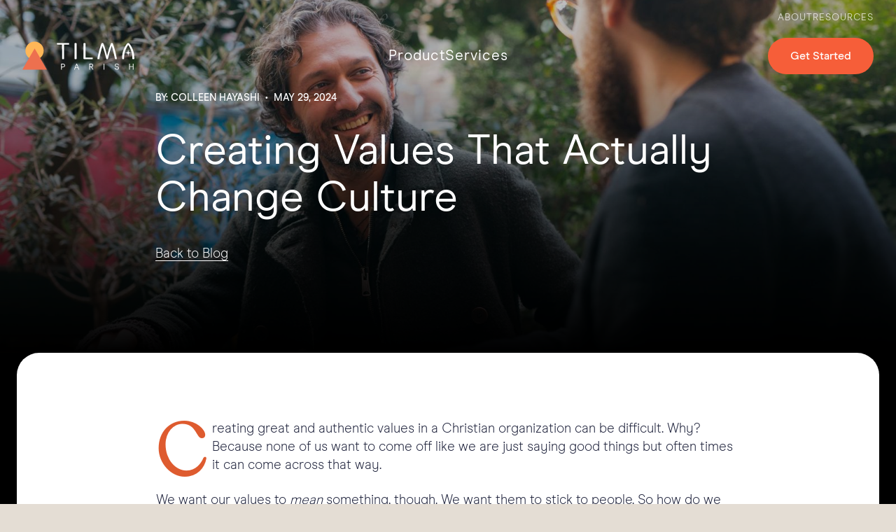

--- FILE ---
content_type: text/html
request_url: https://tilmaplatform.com/blog/creating-values-that-actually-change-culture
body_size: 14324
content:
<!DOCTYPE html><!-- Last Published: Wed Dec 31 2025 00:19:03 GMT+0000 (Coordinated Universal Time) --><html data-wf-domain="tilmaplatform.com" data-wf-page="64c1d9e109d566eef48854ed" data-wf-site="62a2724af7c3cfd1d926cf34" lang="en" data-wf-collection="64c1d9e109d566eef4885518" data-wf-item-slug="creating-values-that-actually-change-culture"><head><meta charset="utf-8"/><title>Creating Values That Actually Change Culture | Tilma</title><meta content="How do we shape our culture and get our team to live out our values?" name="description"/><meta content="Creating Values That Actually Change Culture" property="og:title"/><meta content="How do we shape our culture and get our team to live out our values?" property="og:description"/><meta content="https://cdn.prod.website-files.com/62a2724af7c3cf8ca926cf38/637510e64cca9bdac218d905_Stocksy_txpa7c85e0dfyi200_Medium_842069.jpg" property="og:image"/><meta content="Creating Values That Actually Change Culture" property="twitter:title"/><meta content="How do we shape our culture and get our team to live out our values?" property="twitter:description"/><meta content="https://cdn.prod.website-files.com/62a2724af7c3cf8ca926cf38/637510e64cca9bdac218d905_Stocksy_txpa7c85e0dfyi200_Medium_842069.jpg" property="twitter:image"/><meta property="og:type" content="website"/><meta content="summary_large_image" name="twitter:card"/><meta content="width=device-width, initial-scale=1" name="viewport"/><link href="https://cdn.prod.website-files.com/62a2724af7c3cfd1d926cf34/css/tilma.webflow.shared.3817f79e2.min.css" rel="stylesheet" type="text/css"/><script type="text/javascript">!function(o,c){var n=c.documentElement,t=" w-mod-";n.className+=t+"js",("ontouchstart"in o||o.DocumentTouch&&c instanceof DocumentTouch)&&(n.className+=t+"touch")}(window,document);</script><link href="https://cdn.prod.website-files.com/62a2724af7c3cfd1d926cf34/6310ddd044aaa80dc1089aa8_tilma-fav.png" rel="shortcut icon" type="image/x-icon"/><link href="https://cdn.prod.website-files.com/62a2724af7c3cfd1d926cf34/6310de1c8beef1691f246e79_tilma-webclip.png" rel="apple-touch-icon"/><script async="" src="https://www.googletagmanager.com/gtag/js?id=G-ZSBLQE90YF"></script><script type="text/javascript">window.dataLayer = window.dataLayer || [];function gtag(){dataLayer.push(arguments);}gtag('set', 'developer_id.dZGVlNj', true);gtag('js', new Date());gtag('config', 'G-ZSBLQE90YF');</script><script src="https://www.google.com/recaptcha/api.js" type="text/javascript"></script><script type="text/javascript">!function(f,b,e,v,n,t,s){if(f.fbq)return;n=f.fbq=function(){n.callMethod?n.callMethod.apply(n,arguments):n.queue.push(arguments)};if(!f._fbq)f._fbq=n;n.push=n;n.loaded=!0;n.version='2.0';n.agent='plwebflow';n.queue=[];t=b.createElement(e);t.async=!0;t.src=v;s=b.getElementsByTagName(e)[0];s.parentNode.insertBefore(t,s)}(window,document,'script','https://connect.facebook.net/en_US/fbevents.js');fbq('init', '785444735379629');fbq('track', 'PageView');</script><script src="https://unpkg.com/@lottiefiles/lottie-player@0.4.0/dist/lottie-player.js"></script>

<style>
  .click-through { 
    pointer-events: none;
  }
  .carousel {
	display: block !important;
  }
  input[type=range] {
    -webkit-appearance: none;
    width: 100%;
  	margin: 18px 0;
    height: 4px;
  }
  input[type=range]:focus {
    outline: none;
  }
  input[type=range]::-webkit-slider-runnable-track {
    width: 100%;
    height: 4px;
    cursor: pointer;
    background: #ffffff;
    border-radius: 1.3px;
  }
  input[type=range]::-webkit-slider-thumb {
    height: 16px;
    width: 16px;
    border-radius: 50%;
    background: #755763;
    border: 2px solid #ffffff;
    cursor: pointer;
    -webkit-appearance: none;
    margin-top: -7.5px;
  }
  input[type=range]:focus::-webkit-slider-runnable-track {
    background: #ffffff;
  }
  input[type=range]::-moz-range-track {
    width: 100%;
    height: 4px;
    cursor: pointer;
    background: #ffffff;
    border-radius: 1.3px;
  }
  input[type=range]::-moz-range-thumb {
    height: 16px;
    width: 16px;
    border-radius: 50%;
    border: 2px solid #ffffff;
    background: #755763;
    cursor: pointer;
  }
  input[type=range]::-ms-track {
    width: 100%;
    height: 4px;
    cursor: pointer;
    background: #ffffff;
  }
  input[type=range]::-ms-fill-lower {
    background: #ffffff;
    border-radius: 2.6px;
  }
  input[type=range]::-ms-fill-upper {
    background: #ffffff;
    border-radius: 2.6px;
  }
  input[type=range]::-ms-thumb {
    border: 2px solid #ffffff;
    height: 16px;
    width: 16px;
    border-radius: 50%;
    background: transparent;
    cursor: pointer;
  }
  input[type=range]:focus::-ms-fill-lower {
    background: #fff;
  }
  input[type=range]:focus::-ms-fill-upper {
    background: #fff;
  }
  .form-columns-1, .form-columns-2 {
   	max-width: none !important; 
  }
  .hs-input {
    min-height: 3rem;
    margin-bottom: 1rem;
    border-radius: 4px;
    background-color: #fff;
    border: 1px solid #ccc;
    display: block;
    width: 100% !important;
    height: 38px;
    padding: 8px 12px;
    margin-bottom: 10px;
    font-size: 16px;
    line-height: 1.42857143;
    color: #333;
    vertical-align: middle;
  }
  .hs-input:focus {
    outline: none;
    border-color: #e0a961;
  }
  .hs-button {
    background-color: rgb(44, 44, 44);
    border: none;
    cursor: pointer;
    border-radius: 48px;
    color: rgb(255, 255, 255);
    display: inline-block;
    font-family: "Modern era", sans-serif;
    font-size: 16px;
    line-height: 32px;
    padding-bottom: 16px;
    padding-left: 32px;
    padding-right: 32px;
    padding-top: 16px;
    text-align: center;
  }
  .hs-button:hover {
  	background-color: rgb(246, 94, 57); 
  }
  .hs-richtext {
    font-size: 1rem;
    line-height: 1.4rem;
  }
  .hs-field-desc {
   	font-size: 1rem;
    color: #64646f;
  }
  .hs-form-field label {
   	margin-bottom: 0;
    font-weight: 500;
  }
  .legal-consent-container {
  	padding-top: 1.5rem; 
  } 
  .hs-submit {
  	padding-top: 1.5rem;
  }
</style></head><body class="background-color-beige-4 relative"><div class="mobile-menus"><div class="w-embed w-iframe"><!-- Google Tag Manager (noscript) -->
<noscript><iframe src="https://www.googletagmanager.com/ns.html?id=GTM-M7JDKBQ"
height="0" width="0" style="display:none;visibility:hidden"></iframe></noscript>
<!-- End Google Tag Manager (noscript) -->

<style>
	.ar-2-1 {
    aspect-ratio: 2 / 1;
  }
  .ar-1-1 {
    aspect-ratio: 1 / 1;
  }
  [drop-cap=''] p:first-child::first-letter {
  	float: left;
    line-height: 80px;
    font-size: 110px;
    color: #de5b2f;
    padding-top: 5px;
    padding-bottom: 5px;
    margin-right: 5px;
    margin-bottom: -5px;
    font-family: "Latinotype recoleta alt";
    font-weight: 400;
  }
  .gradient-mask {
  	-webkit-mask-image: linear-gradient(to top, transparent 0%, black 40%);
  	mask-image: linear-gradient(to top, transparent 0%, black 40%);
  }
</style></div><div class="mobile-menu"><div class="menu-inner"><a href="#" class="subnav-link-simple-inverted w-inline-block"></a><a href="/book-a-call-2" class="subnav-link-simple-inverted mb-4 w-inline-block"></a><div class="mobile-menu-gutters"><h5>Tilma Parish</h5><a href="/" class="misty-rose-link">Home</a><a href="/parish-services" class="misty-rose-link">Services</a><a href="/resources/library" target="_blank" class="misty-rose-link">Resources</a><a href="/get-started" class="misty-rose-link mb-3">Get Started</a><h5>Glass Canvas</h5><a href="https://www.glasscanvas.io" target="_blank" class="misty-rose-link">Home</a><a href="https://www.glasscanvas.io/who-we-are" target="_blank" class="misty-rose-link">Who We Are</a><a href="https://www.glasscanvas.io/contact" target="_blank" class="misty-rose-link mb-3">Contact</a><a href="/terms/privacy-policy" target="_blank" class="misty-rose-link">Privacy Policy</a><a href="/terms/terms-of-use" target="_blank" class="misty-rose-link">Terms of Use</a></div></div></div><div class="mobile-nav"><a href="/" class="mobile-nav-item w-inline-block"><div class="mobile-icon w-embed"><svg xmlns="http://www.w3.org/2000/svg" viewBox="0 0 1024 1024"><style></style><path fill="currentColor" d="M955 525l-73.2-73.2V236.3c0-20.7-16.8-37.5-37.5-37.5s-37.5 16.8-37.5 37.5v140.5L541.2 111.2c-3.8-4.7-8.8-8.4-14.6-10.8-4.6-1.9-9.5-2.8-14.3-2.8h-.1c-4.8 0-9.8.9-14.5 2.8-4.7 1.9-8.8 4.8-12.3 8.2l-.4.4L69 525c-14.6 14.6-14.6 38.4 0 53 7.3 7.3 16.9 11 26.5 11s19.2-3.7 26.5-11l20.5-20.5V812c0 20.7 16.8 37.5 37.5 37.5h239.5c20.7 0 37.5-16.8 37.5-37.5V554.5h110V812c0 20.7 16.8 37.5 37.5 37.5h239.8c20.7 0 37.5-16.8 37.5-37.5V557.8L902 578c7.3 7.3 16.9 11 26.5 11s19.2-3.7 26.5-11c14.7-14.6 14.7-38.4 0-53zM806.8 774.5H642V517c0-20.7-16.8-37.5-37.5-37.5h-185c-20.7 0-37.5 16.8-37.5 37.5v257.5H217.5V482.8l294.6-294.6 294.6 294.6v291.7z"/></svg></div><div class="mobile-nav-text">Parish</div></a><a href="/get-started" class="mobile-nav-item w-inline-block"><div class="mobile-icon w-embed"><svg xmlns="http://www.w3.org/2000/svg" viewBox="0 0 1024 1024"><style></style><path fill="currentColor" d="M922.2 281.4H769.8c-20.7 0-37.5 16.8-37.5 37.5s16.8 37.5 37.5 37.5h152.5c1.3 0 2.3 1 2.3 2.3v318.2c0 1.3-1 2.3-2.3 2.3h-59.7c-20.7 0-37.5 16.8-37.5 37.5v68.6L730 690.1c-7-7-16.6-11-26.5-11H425c-1.3 0-2.3-1-2.3-2.3v-8.1c0-20.7-16.8-37.5-37.5-37.5s-37.5 16.8-37.5 37.5v8.1c0 42.6 34.7 77.3 77.3 77.3h262.9L836 902.2c7.2 7.2 16.8 11 26.5 11 4.8 0 9.7-.9 14.3-2.9 14-5.8 23.1-19.5 23.1-34.6V754.1h22.2c42.6 0 77.3-34.7 77.3-77.3V358.7c.1-42.7-34.6-77.3-77.2-77.3z"/><path fill="currentColor" d="M599 583.5c42.6 0 77.3-34.7 77.3-77.3V188c0-42.6-34.7-77.3-77.3-77.3H101.8c-42.6 0-77.3 34.7-77.3 77.3v318.2c0 42.6 34.7 77.3 77.3 77.3H124v121.6c0 15.2 9.1 28.8 23.1 34.6 4.6 1.9 9.5 2.9 14.3 2.9 9.8 0 19.4-3.8 26.5-11L336 583.5h263zm-278.5-75c-9.9 0-19.5 4-26.5 11l-95.1 95.1V546c0-20.7-16.8-37.5-37.5-37.5h-59.7c-1.3 0-2.3-1-2.3-2.3V188c0-1.3 1-2.3 2.3-2.3H599c1.3 0 2.3 1 2.3 2.3V506.2c0 1.3-1 2.3-2.3 2.3H320.5z"/></svg></div><div class="mobile-nav-text">Start</div></a><div scroll="both" class="mobile-nav-item mobile-nav-trigger"><div class="mobile-icon w-embed"><svg xmlns="http://www.w3.org/2000/svg" viewBox="0 0 1024 1024"><style></style><path fill="currentColor" d="M962 795.9H62c-20.7 0-37.5 16.8-37.5 37.5s16.8 37.5 37.5 37.5h900c20.7 0 37.5-16.8 37.5-37.5s-16.8-37.5-37.5-37.5zM962 474.5H62c-20.7 0-37.5 16.8-37.5 37.5s16.8 37.5 37.5 37.5h900c20.7 0 37.5-16.8 37.5-37.5s-16.8-37.5-37.5-37.5zM62 228.1h900c20.7 0 37.5-16.8 37.5-37.5s-16.8-37.5-37.5-37.5H62c-20.7 0-37.5 16.8-37.5 37.5s16.8 37.5 37.5 37.5z"/></svg></div><div class="mobile-nav-text">Menu</div></div></div><div class="mobile-header"><a href="/old-home" class="mobile-header-logo w-inline-block"><div class="logo w-embed"><?xml version="1.0" encoding="utf-8"?>
<!-- Generator: Adobe Illustrator 27.2.0, SVG Export Plug-In . SVG Version: 6.00 Build 0)  -->
<svg version="1.1" id="Layer_1" xmlns="http://www.w3.org/2000/svg" xmlns:xlink="http://www.w3.org/1999/xlink" x="0px" y="0px"
	 viewBox="0 0 350 90" style="enable-background:new 0 0 350 90;" xml:space="preserve">
<style type="text/css">
	.st1{fill-rule:evenodd;clip-rule:evenodd;fill:#ED704F;}
</style>
<g>
	<g id="Group-6">
		<path fill="#FFB758" d="M66.6,29.5C66.6,45.2,53.8,58,38.1,58S9.5,45.2,9.5,29.5S22.3,0.9,38.1,0.9S66.6,13.7,66.6,29.5"
			/>
		<polygon id="Fill-4" class="st1" points="38.3,88.7 0,88.7 19.1,55.5 38.3,22.4 57.4,55.5 76.5,88.7 		"/>
	</g>
	<g>
		<path fill="currentColor" d="M330.7,24.8c-0.5,4.2-0.7,6.8-1.7,8.5c-1.6,2.1-4.5,2.3-9.6,2.8c5.1,0.6,7.9,0.8,9.5,2.7
			c1.2,1.7,1.4,4.4,1.8,8.6c0.7-5.5,0.8-8.3,3.2-9.9c1.7-0.8,4.3-1,8.1-1.5c-4.8-0.6-7.6-0.7-9.2-2.2
			C331.4,32.3,331.3,29.5,330.7,24.8L330.7,24.8L330.7,24.8z"/>
		<path fill="currentColor" d="M130.4,10.6c-0.1,6.2-0.1,12.2-0.1,18.5v23.7c0,3.2-0.4,3.4-3.7,3.4c-2.5,0-2.7-0.4-2.7-3.6V29.1
			c0-3.9-0.1-13.4-0.2-18.5H110c-1,0-1.8-0.2-2-1.7l-0.1-1.3c-0.1-1.7,0.4-2.1,1.8-2.1h34.6c1.5,0,2,0.4,1.8,2.1L146,8.9
			c-0.2,1.5-1.1,1.7-2,1.7H130.4L130.4,10.6z"/>
		<path fill="currentColor" d="M169.4,29.1v23.7c0,3.2-0.4,3.4-3.7,3.4c-2.5,0-2.6-0.4-2.6-3.6V29.1c0-5-0.2-18.8-0.2-21.3
			c0-2.1,0.1-2.2,3.7-2.2c2.8,0,2.9,0.1,2.9,3.2C169.5,15.7,169.4,22,169.4,29.1L169.4,29.1z"/>
		<path fill="currentColor" d="M193.6,56.1c-2.5,0-2.6-0.4-2.6-3.6V29.1c0-5-0.2-18.8-0.2-21.3c0-2.1,0.1-2.2,3.7-2.2c2.8,0,2.9,0.1,2.9,3.2
			c0,7-0.1,13.2-0.1,20.3v22h20.8c1.5,0,2,0.4,1.8,2.1l-0.1,1.3c-0.2,1.5-1.1,1.7-2,1.7L193.6,56.1L193.6,56.1z"/>
		<path fill="currentColor" d="M276.6,6.8c0.4-0.9,1-1.3,2.9-1.3c2.2,0,2.6,0.4,3,1.4c4.2,10.8,9.3,28.8,12.2,45.4c0.2,1.1,0.4,2,0.4,2.5
			c0,1.2-0.6,1.2-2.9,1.3c-2.6,0.1-2.7,0-3.2-2.3c-2.5-13.1-9.1-38.9-9.8-38.9c-0.6,0-8.7,25.7-11.3,38.8c-0.6,2.2-0.8,2.5-3.1,2.5
			s-2.6-0.2-3.2-2.5c-2.6-13.1-10.6-38.8-11.2-38.8c-0.7,0-7.5,25.9-9.9,38.9c-0.4,2.3-0.5,2.4-3.1,2.3c-2.3-0.1-3-0.1-3-1.3
			c0-0.6,0.1-1.4,0.4-2.5c2.9-16.7,8-34.5,12.2-45.4c0.4-1,0.8-1.4,3-1.4c2,0,2.5,0.4,2.9,1.3c4.2,10.1,9.3,26.6,11.8,39.2
			C267.3,33.4,272.5,16.9,276.6,6.8L276.6,6.8z"/>
		<path fill="currentColor" d="M334.5,7.3c-1.3-1.6-2-1.8-3.8-1.8c-1.8,0-2.5,0.2-3.7,1.7c-6.7,8.6-15.5,23.6-15.5,45.6c0,3.2,0.4,3.3,3,3.3
			c3.2,0,3.3-0.2,3.3-3.2c0-10.1,2.1-17.2,2.1-17.2c3.5-14.6,10.4-23.8,10.8-23.8c0.4,0,7.2,9.2,10.8,23.8c0,0,2.1,7.1,2.1,17.2
			c0,3,0.1,3.2,2.9,3.2c3.1,0,3.4-0.1,3.4-3.3C350,30.9,341.2,15.9,334.5,7.3L334.5,7.3z"/>
	</g>
	<g>
		<path fill="currentColor" d="M121.1,70.3h5.9c1.9,0,3.4,0.5,4.5,1.5s1.7,2.3,1.7,4.1c0,1.8-0.6,3.1-1.7,4.1c-1.1,1-2.6,1.5-4.5,1.5h-3.9
			v7.3h-2.1L121.1,70.3L121.1,70.3z M126.8,79.6c1.3,0,2.4-0.3,3.1-0.9c0.8-0.6,1.1-1.6,1.1-2.8c0-1.3-0.4-2.2-1.1-2.8
			c-0.8-0.6-1.8-0.9-3.1-0.9h-3.7v7.4H126.8z"/>
		<path fill="currentColor" d="M173.5,83.6h-7.8l-1.9,5.2h-2.1l6.9-18.4h2.1l6.9,18.4h-2.1L173.5,83.6z M172.8,81.8l-3.2-8.7l-3.2,8.7
			C166.4,81.8,172.8,81.8,172.8,81.8z"/>
		<path fill="currentColor" d="M209.1,70.3h6c1.9,0,3.4,0.5,4.5,1.5s1.5,2.3,1.5,3.8c0,1.4-0.4,2.5-1.2,3.4c-0.8,0.9-1.8,1.4-2.9,1.7
			l4.8,8.1h-2.3l-4.6-7.8h-3.8v7.8h-2.1V70.3L209.1,70.3z M215.2,79.1c1.2,0,2.1-0.3,2.8-0.9c0.7-0.6,1-1.5,1-2.6s-0.4-2-1.1-2.6
			s-1.7-0.8-2.8-0.8h-4v6.9H215.2z"/>
		<path fill="currentColor" d="M254,70.3h2.1v18.4H254V70.3z"/>
		<path fill="currentColor" d="M290.6,87.8c-1.2-0.9-2-2.2-2.4-4l1.9-0.6c0.4,1.4,0.9,2.4,1.7,3c0.8,0.7,1.9,1,3.3,1s2.4-0.3,3.2-0.9
			c0.8-0.6,1.3-1.4,1.3-2.6c0-0.5-0.1-1-0.3-1.4c-0.2-0.4-0.6-0.8-1.2-1.1c-0.6-0.4-1.6-0.7-2.9-0.9c-2-0.4-3.6-1-4.7-1.8
			c-1.1-0.8-1.6-2-1.6-3.5c0-1.1,0.3-2,0.8-2.7c0.6-0.8,1.3-1.4,2.3-1.8c1-0.4,2-0.6,3.2-0.6c1.7,0,3,0.4,4.1,1.3
			c1,0.9,1.8,2.1,2.2,3.7l-1.9,0.6c-0.3-1.2-0.8-2.1-1.5-2.8c-0.7-0.7-1.6-1-2.9-1s-2.3,0.3-3,0.9c-0.8,0.6-1.2,1.4-1.2,2.5
			c0,1,0.4,1.7,1.1,2.1c0.7,0.5,1.9,0.8,3.5,1.2c2.1,0.4,3.6,1,4.6,1.9c1,0.8,1.5,2,1.5,3.5c0,1.1-0.3,2-0.9,2.8
			c-0.6,0.8-1.4,1.4-2.3,1.9c-1,0.4-2.1,0.7-3.3,0.7C293.2,89.1,291.7,88.7,290.6,87.8L290.6,87.8z"/>
		<path fill="currentColor" d="M333.6,70.3h2.1v8.1h9.5v-8.1h2.1v18.4h-2.1v-8.5h-9.5v8.5h-2.1V70.3z"/>
	</g>
</g>
</svg></div></a></div></div><div class="w-layout-vflex align-stretch"><div class="fixed-cover-wrapper-sm beige-3-bg w-condition-invisible"><div class="header white-header"><div class="header-wrapper"><div class="w-embed"><style>
.ar-16-9 {
  aspect-ratio: 16 / 9;
}
.ar-32-9 {
  aspect-ratio: 32 / 9;
}
.ar-5-6 {
	aspect-ratio: 5 / 6;
}
.ar-1-1 {
	aspect-ratio: 1 / 1;
}
.pointer-events-none {
	pointer-events: none;
}
.slider {
	scroll-snap-type: x mandatory;
  scroll-behavior: smooth;
	scroll-padding-left: 2rem;
}
@media screen and (min-width: 768px) {
  .value-point:nth-child( even ) .value-point-image {
		order: -1;
  }
}

@media screen and (min-width: 768px) {
	.card-img-flip .horizontal-card-img {
		order: -1;
  }
}

@media screen and (max-width: 767px) {
	.horizontal-card-img {
  	order: -1;
  }
}

@media screen and (min-width: 768px) {
  .card-img-flip .horizontal-card {
    grid-template-columns: 2fr 3fr;
  }
}

@media screen and (min-width: 768px) {
  .product-lines-grid .vertical-card:first-child{
    grid-column: span 2;
  }
}

@media screen and (min-width: 768px) {
  .product-lines-grid .vertical-card:last-child{
    grid-column: span 2;
  }
}

.product-lines-logos .solution-item:last-child .vert-divider{
   display: none;
 }


.horizontal-card .uppercase:empty {
	display: none;
}
.faq-section:has(.w-dyn-empty) {
	display: none;
}

.client-logos-wrapper:has(.w-dyn-empty) {
	display: none;
}

.header .nav-item, .header-logo-link {
	color: inherit;
}

.header a.nav-item:hover {
	color: #e2b67c;
}

.white-header .btn-white {
	background: #1d4b4f !important;
  color: #ffffff !important;
}

.white-heeader .btn-white:hover {
	background: #2c5a5e !important;
}

.break-word {
  word-wrap: break-word !important;
} 

.tab-link:hover {
	cursor: pointer;
}

.tab-link.w--current {
	border-bottom: 1px solid #ffffff;
}


@media screen and (min-width: 768px) {
  .next-steps-grid .large-card:nth-child(3n - 2), .horizontal-card-wrapper .large-card {
    grid-column: span 3;
    display: grid;
  }
}

@media screen and (min-width: 768px) {
  .next-steps-grid .large-card:nth-child(3n - 2) .card-body-md, .horizontal-card-wrapper .large-card .card-body-md {
    padding: 4rem;
  }
}

.next-steps-grid .large-card:nth-child(3n - 2) .card-img, .horizontal-card-wrapper .large-card .card-img {
	min-height: 26rem;
}

.next-steps-grid .large-card:nth-child(3n - 2) .serif, .horizontal-card-wrapper .large-card .serif {
	font-size: 2.25rem;
  line-height: 3rem;
}

@media screen and (max-width: 767px) {
  .next-steps-grid .large-card:nth-child(3n - 2) .serif, .horizontal-card-wrapper .large-card .serif {
    font-size: 1.75rem;
    line-height: 2.25rem;
  }
}

.next-steps-grid .large-card:nth-child(3n - 2) .bold-text, .horizontal-card-wrapper .large-card .bold-text {
	display: none;
}

.next-steps-grid .large-card:nth-child(3n - 2) .btn, .horizontal-card-wrapper .large-card .btn {
	padding-top: 0.65rem;
	padding-bottom: 0.65rem;
	font-size: 1rem;
}

.next-steps-grid .large-card:nth-child(6n - 2) .card-img, .horizontal-card-wrapper.img-right .card-img {
	order: -1;
}

.next-steps-grid .large-card:nth-child(6n - 2) {
  grid-template-columns: 2fr 3fr;
}

.next-steps-grid .large-card:nth-child(6n - 4) {
	grid-column: span 2;
}

.next-steps-grid .large-card:nth-child(6n) {
	grid-column: 2 / span 2;
}

.horizontal-card-wrapper .card-body-md {
	align-items: center;
  text-align: center;
}

.horizontal-card-wrapper.img-right .large-card {
	grid-template-columns: 2fr 3fr;
}

@media screen and (min-width: 768px) {
  .horizontal-card-wrapper .card-img {
    order: 1;
  }
}

.small-radius .large-card {
	border-radius: 1rem;
}

.nav-item {
	text-underline-offset: 6px;
}

.overflow-clip {
	overflow: clip;
}

.solutions-menu-wrapper .diocese-menu, .solutions-menu-wrapper .parish-menu{
	display: none;
}

.solutions-menu-wrapper .platform-menu{
	display: flex;
}

[solution="Parish"] .parish-menu{
  display: block;
}

[solution="Parish"] .platform-menu{
  display: none;
}


[solution="Diocese"] .diocese-menu{
  display: flex;
}

[solution="Diocese"] .platform-menu{
  display: none;
}

</style></div><div class="w-layout-blockcontainer header-inner container-xl space-between mb-1 w-container"><div class="nav-links-right"><a href="https://glasscanvas.io/who-we-are" target="_blank" class="nav-item-small">About</a><a href="/resources/library" target="_blank" class="nav-item-small">Resources</a></div></div><div class="header-wrapper"><div class="header-inner justify-center container-xl w-container"><div class="nav-spacer"><a href="/old-home" class="header-logo-link w-inline-block"><div class="logo w-embed"><?xml version="1.0" encoding="utf-8"?>
<!-- Generator: Adobe Illustrator 27.2.0, SVG Export Plug-In . SVG Version: 6.00 Build 0)  -->
<svg version="1.1" id="Layer_1" xmlns="http://www.w3.org/2000/svg" xmlns:xlink="http://www.w3.org/1999/xlink" x="0px" y="0px"
	 viewBox="0 0 350 90" style="enable-background:new 0 0 350 90;" xml:space="preserve">
<style type="text/css">
	.st1{fill-rule:evenodd;clip-rule:evenodd;fill:#ED704F;}
</style>
<g>
	<g id="Group-6">
		<path fill="#FFB758" d="M66.6,29.5C66.6,45.2,53.8,58,38.1,58S9.5,45.2,9.5,29.5S22.3,0.9,38.1,0.9S66.6,13.7,66.6,29.5"
			/>
		<polygon id="Fill-4" class="st1" points="38.3,88.7 0,88.7 19.1,55.5 38.3,22.4 57.4,55.5 76.5,88.7 		"/>
	</g>
	<g>
		<path fill="currentColor" d="M330.7,24.8c-0.5,4.2-0.7,6.8-1.7,8.5c-1.6,2.1-4.5,2.3-9.6,2.8c5.1,0.6,7.9,0.8,9.5,2.7
			c1.2,1.7,1.4,4.4,1.8,8.6c0.7-5.5,0.8-8.3,3.2-9.9c1.7-0.8,4.3-1,8.1-1.5c-4.8-0.6-7.6-0.7-9.2-2.2
			C331.4,32.3,331.3,29.5,330.7,24.8L330.7,24.8L330.7,24.8z"/>
		<path fill="currentColor" d="M130.4,10.6c-0.1,6.2-0.1,12.2-0.1,18.5v23.7c0,3.2-0.4,3.4-3.7,3.4c-2.5,0-2.7-0.4-2.7-3.6V29.1
			c0-3.9-0.1-13.4-0.2-18.5H110c-1,0-1.8-0.2-2-1.7l-0.1-1.3c-0.1-1.7,0.4-2.1,1.8-2.1h34.6c1.5,0,2,0.4,1.8,2.1L146,8.9
			c-0.2,1.5-1.1,1.7-2,1.7H130.4L130.4,10.6z"/>
		<path fill="currentColor" d="M169.4,29.1v23.7c0,3.2-0.4,3.4-3.7,3.4c-2.5,0-2.6-0.4-2.6-3.6V29.1c0-5-0.2-18.8-0.2-21.3
			c0-2.1,0.1-2.2,3.7-2.2c2.8,0,2.9,0.1,2.9,3.2C169.5,15.7,169.4,22,169.4,29.1L169.4,29.1z"/>
		<path fill="currentColor" d="M193.6,56.1c-2.5,0-2.6-0.4-2.6-3.6V29.1c0-5-0.2-18.8-0.2-21.3c0-2.1,0.1-2.2,3.7-2.2c2.8,0,2.9,0.1,2.9,3.2
			c0,7-0.1,13.2-0.1,20.3v22h20.8c1.5,0,2,0.4,1.8,2.1l-0.1,1.3c-0.2,1.5-1.1,1.7-2,1.7L193.6,56.1L193.6,56.1z"/>
		<path fill="currentColor" d="M276.6,6.8c0.4-0.9,1-1.3,2.9-1.3c2.2,0,2.6,0.4,3,1.4c4.2,10.8,9.3,28.8,12.2,45.4c0.2,1.1,0.4,2,0.4,2.5
			c0,1.2-0.6,1.2-2.9,1.3c-2.6,0.1-2.7,0-3.2-2.3c-2.5-13.1-9.1-38.9-9.8-38.9c-0.6,0-8.7,25.7-11.3,38.8c-0.6,2.2-0.8,2.5-3.1,2.5
			s-2.6-0.2-3.2-2.5c-2.6-13.1-10.6-38.8-11.2-38.8c-0.7,0-7.5,25.9-9.9,38.9c-0.4,2.3-0.5,2.4-3.1,2.3c-2.3-0.1-3-0.1-3-1.3
			c0-0.6,0.1-1.4,0.4-2.5c2.9-16.7,8-34.5,12.2-45.4c0.4-1,0.8-1.4,3-1.4c2,0,2.5,0.4,2.9,1.3c4.2,10.1,9.3,26.6,11.8,39.2
			C267.3,33.4,272.5,16.9,276.6,6.8L276.6,6.8z"/>
		<path fill="currentColor" d="M334.5,7.3c-1.3-1.6-2-1.8-3.8-1.8c-1.8,0-2.5,0.2-3.7,1.7c-6.7,8.6-15.5,23.6-15.5,45.6c0,3.2,0.4,3.3,3,3.3
			c3.2,0,3.3-0.2,3.3-3.2c0-10.1,2.1-17.2,2.1-17.2c3.5-14.6,10.4-23.8,10.8-23.8c0.4,0,7.2,9.2,10.8,23.8c0,0,2.1,7.1,2.1,17.2
			c0,3,0.1,3.2,2.9,3.2c3.1,0,3.4-0.1,3.4-3.3C350,30.9,341.2,15.9,334.5,7.3L334.5,7.3z"/>
	</g>
	<g>
		<path fill="currentColor" d="M121.1,70.3h5.9c1.9,0,3.4,0.5,4.5,1.5s1.7,2.3,1.7,4.1c0,1.8-0.6,3.1-1.7,4.1c-1.1,1-2.6,1.5-4.5,1.5h-3.9
			v7.3h-2.1L121.1,70.3L121.1,70.3z M126.8,79.6c1.3,0,2.4-0.3,3.1-0.9c0.8-0.6,1.1-1.6,1.1-2.8c0-1.3-0.4-2.2-1.1-2.8
			c-0.8-0.6-1.8-0.9-3.1-0.9h-3.7v7.4H126.8z"/>
		<path fill="currentColor" d="M173.5,83.6h-7.8l-1.9,5.2h-2.1l6.9-18.4h2.1l6.9,18.4h-2.1L173.5,83.6z M172.8,81.8l-3.2-8.7l-3.2,8.7
			C166.4,81.8,172.8,81.8,172.8,81.8z"/>
		<path fill="currentColor" d="M209.1,70.3h6c1.9,0,3.4,0.5,4.5,1.5s1.5,2.3,1.5,3.8c0,1.4-0.4,2.5-1.2,3.4c-0.8,0.9-1.8,1.4-2.9,1.7
			l4.8,8.1h-2.3l-4.6-7.8h-3.8v7.8h-2.1V70.3L209.1,70.3z M215.2,79.1c1.2,0,2.1-0.3,2.8-0.9c0.7-0.6,1-1.5,1-2.6s-0.4-2-1.1-2.6
			s-1.7-0.8-2.8-0.8h-4v6.9H215.2z"/>
		<path fill="currentColor" d="M254,70.3h2.1v18.4H254V70.3z"/>
		<path fill="currentColor" d="M290.6,87.8c-1.2-0.9-2-2.2-2.4-4l1.9-0.6c0.4,1.4,0.9,2.4,1.7,3c0.8,0.7,1.9,1,3.3,1s2.4-0.3,3.2-0.9
			c0.8-0.6,1.3-1.4,1.3-2.6c0-0.5-0.1-1-0.3-1.4c-0.2-0.4-0.6-0.8-1.2-1.1c-0.6-0.4-1.6-0.7-2.9-0.9c-2-0.4-3.6-1-4.7-1.8
			c-1.1-0.8-1.6-2-1.6-3.5c0-1.1,0.3-2,0.8-2.7c0.6-0.8,1.3-1.4,2.3-1.8c1-0.4,2-0.6,3.2-0.6c1.7,0,3,0.4,4.1,1.3
			c1,0.9,1.8,2.1,2.2,3.7l-1.9,0.6c-0.3-1.2-0.8-2.1-1.5-2.8c-0.7-0.7-1.6-1-2.9-1s-2.3,0.3-3,0.9c-0.8,0.6-1.2,1.4-1.2,2.5
			c0,1,0.4,1.7,1.1,2.1c0.7,0.5,1.9,0.8,3.5,1.2c2.1,0.4,3.6,1,4.6,1.9c1,0.8,1.5,2,1.5,3.5c0,1.1-0.3,2-0.9,2.8
			c-0.6,0.8-1.4,1.4-2.3,1.9c-1,0.4-2.1,0.7-3.3,0.7C293.2,89.1,291.7,88.7,290.6,87.8L290.6,87.8z"/>
		<path fill="currentColor" d="M333.6,70.3h2.1v8.1h9.5v-8.1h2.1v18.4h-2.1v-8.5h-9.5v8.5h-2.1V70.3z"/>
	</g>
</g>
</svg></div></a></div><div class="nav-links"><a href="/" class="nav-item lead">Product</a><a href="/parish-services" class="nav-item lead">Services</a><a href="/search-page" class="nav-item px-0 ml-1 d-none-lg w-inline-block"><div class="html-embed-10 w-embed"><svg xmlns="http://www.w3.org/2000/svg" xmlns:xlink="http://www.w3.org/1999/xlink" xmlns:a="http://ns.adobe.com/AdobeSVGViewerExtensions/3.0/" version="1.1" x="0px" y="0px" viewBox="0 0 1024 1024" style="enable-background:new 0 0 1024 1024;" xml:space="preserve">
<path fill="currentColor" d="M988.5,935.5L736.2,683.1c26.3-31.7,47.5-67,63-105.3c19.5-48.2,29.4-99.1,29.4-151.3s-9.9-103.1-29.4-151.3  c-20.2-49.9-50-94.7-88.3-133c-38.4-38.4-83.1-68.1-133-88.3c-48.2-19.5-99.1-29.4-151.3-29.4c-52.2,0-103.1,9.9-151.3,29.4  c-49.9,20.2-94.7,50-133,88.3c-38.4,38.4-68.1,83.1-88.3,133c-19.5,48.2-29.4,99.1-29.4,151.3s9.9,103.1,29.4,151.3  c20.2,49.9,50,94.7,88.3,133c38.4,38.4,83.1,68.1,133,88.3c48.2,19.5,99.1,29.4,151.3,29.4c52.2,0,103.1-9.9,151.3-29.4  c38.3-15.5,73.6-36.7,105.3-63l252.3,252.3c7.3,7.3,16.9,11,26.5,11s19.2-3.7,26.5-11C1003.2,973.9,1003.2,950.1,988.5,935.5z   M426.6,753.7c-87.4,0-169.5-34-231.3-95.8c-61.8-61.8-95.8-143.9-95.8-231.3s34-169.5,95.8-231.3c61.8-61.8,143.9-95.8,231.3-95.8  s169.5,34,231.3,95.8c61.8,61.8,95.8,143.9,95.8,231.3s-34,169.5-95.8,231.3S513.9,753.7,426.6,753.7z"/>
</svg></div></a></div><div class="nav-spacer hide-md-down nav-spacer-right"><a href="/search-page" class="nav-item px-0 mr-1 w-inline-block"><div class="html-embed-10 w-embed"><svg xmlns="http://www.w3.org/2000/svg" xmlns:xlink="http://www.w3.org/1999/xlink" xmlns:a="http://ns.adobe.com/AdobeSVGViewerExtensions/3.0/" version="1.1" x="0px" y="0px" viewBox="0 0 1024 1024" style="enable-background:new 0 0 1024 1024;" xml:space="preserve">
<path fill="currentColor" d="M988.5,935.5L736.2,683.1c26.3-31.7,47.5-67,63-105.3c19.5-48.2,29.4-99.1,29.4-151.3s-9.9-103.1-29.4-151.3  c-20.2-49.9-50-94.7-88.3-133c-38.4-38.4-83.1-68.1-133-88.3c-48.2-19.5-99.1-29.4-151.3-29.4c-52.2,0-103.1,9.9-151.3,29.4  c-49.9,20.2-94.7,50-133,88.3c-38.4,38.4-68.1,83.1-88.3,133c-19.5,48.2-29.4,99.1-29.4,151.3s9.9,103.1,29.4,151.3  c20.2,49.9,50,94.7,88.3,133c38.4,38.4,83.1,68.1,133,88.3c48.2,19.5,99.1,29.4,151.3,29.4c52.2,0,103.1-9.9,151.3-29.4  c38.3-15.5,73.6-36.7,105.3-63l252.3,252.3c7.3,7.3,16.9,11,26.5,11s19.2-3.7,26.5-11C1003.2,973.9,1003.2,950.1,988.5,935.5z   M426.6,753.7c-87.4,0-169.5-34-231.3-95.8c-61.8-61.8-95.8-143.9-95.8-231.3s34-169.5,95.8-231.3c61.8-61.8,143.9-95.8,231.3-95.8  s169.5,34,231.3,95.8c61.8,61.8,95.8,143.9,95.8,231.3s-34,169.5-95.8,231.3S513.9,753.7,426.6,753.7z"/>
</svg></div></a><a href="/get-started" class="btn btn-round btn-lg w-button">Get Started</a></div></div></div></div></div><div class="fixed-cover-sm"><div class="container-sm z-5 _w-100 py-4 w-container"><div id="w-node-f19cb9b2-f668-c093-9986-ed32551e017e-f48854ed" class="relative z-5 mb-3-mobile"><div class="align-items-center mb-2 medium"><div class="blog-author mb-0"><div class="inline-block mr-sm">By:</div><div class="inline-block">Colleen Hayashi</div><div class="inline-block mx-sm">•</div><div class="inline-block mr-sm">May 29, 2024</div></div></div><h1 class="h1-sans">Creating Values That Actually Change Culture</h1><a href="/resources/blog" class="link-black-3">Back to Blog</a></div></div></div></div><div class="fixed-cover-wrapper"><div class="header"><div class="header-wrapper"><div class="w-embed"><style>
.ar-16-9 {
  aspect-ratio: 16 / 9;
}
.ar-32-9 {
  aspect-ratio: 32 / 9;
}
.ar-5-6 {
	aspect-ratio: 5 / 6;
}
.ar-1-1 {
	aspect-ratio: 1 / 1;
}
.pointer-events-none {
	pointer-events: none;
}
.slider {
	scroll-snap-type: x mandatory;
  scroll-behavior: smooth;
	scroll-padding-left: 2rem;
}
@media screen and (min-width: 768px) {
  .value-point:nth-child( even ) .value-point-image {
		order: -1;
  }
}

@media screen and (min-width: 768px) {
	.card-img-flip .horizontal-card-img {
		order: -1;
  }
}

@media screen and (max-width: 767px) {
	.horizontal-card-img {
  	order: -1;
  }
}

@media screen and (min-width: 768px) {
  .card-img-flip .horizontal-card {
    grid-template-columns: 2fr 3fr;
  }
}

@media screen and (min-width: 768px) {
  .product-lines-grid .vertical-card:first-child{
    grid-column: span 2;
  }
}

@media screen and (min-width: 768px) {
  .product-lines-grid .vertical-card:last-child{
    grid-column: span 2;
  }
}

.product-lines-logos .solution-item:last-child .vert-divider{
   display: none;
 }


.horizontal-card .uppercase:empty {
	display: none;
}
.faq-section:has(.w-dyn-empty) {
	display: none;
}

.client-logos-wrapper:has(.w-dyn-empty) {
	display: none;
}

.header .nav-item, .header-logo-link {
	color: inherit;
}

.header a.nav-item:hover {
	color: #e2b67c;
}

.white-header .btn-white {
	background: #1d4b4f !important;
  color: #ffffff !important;
}

.white-heeader .btn-white:hover {
	background: #2c5a5e !important;
}

.break-word {
  word-wrap: break-word !important;
} 

.tab-link:hover {
	cursor: pointer;
}

.tab-link.w--current {
	border-bottom: 1px solid #ffffff;
}


@media screen and (min-width: 768px) {
  .next-steps-grid .large-card:nth-child(3n - 2), .horizontal-card-wrapper .large-card {
    grid-column: span 3;
    display: grid;
  }
}

@media screen and (min-width: 768px) {
  .next-steps-grid .large-card:nth-child(3n - 2) .card-body-md, .horizontal-card-wrapper .large-card .card-body-md {
    padding: 4rem;
  }
}

.next-steps-grid .large-card:nth-child(3n - 2) .card-img, .horizontal-card-wrapper .large-card .card-img {
	min-height: 26rem;
}

.next-steps-grid .large-card:nth-child(3n - 2) .serif, .horizontal-card-wrapper .large-card .serif {
	font-size: 2.25rem;
  line-height: 3rem;
}

@media screen and (max-width: 767px) {
  .next-steps-grid .large-card:nth-child(3n - 2) .serif, .horizontal-card-wrapper .large-card .serif {
    font-size: 1.75rem;
    line-height: 2.25rem;
  }
}

.next-steps-grid .large-card:nth-child(3n - 2) .bold-text, .horizontal-card-wrapper .large-card .bold-text {
	display: none;
}

.next-steps-grid .large-card:nth-child(3n - 2) .btn, .horizontal-card-wrapper .large-card .btn {
	padding-top: 0.65rem;
	padding-bottom: 0.65rem;
	font-size: 1rem;
}

.next-steps-grid .large-card:nth-child(6n - 2) .card-img, .horizontal-card-wrapper.img-right .card-img {
	order: -1;
}

.next-steps-grid .large-card:nth-child(6n - 2) {
  grid-template-columns: 2fr 3fr;
}

.next-steps-grid .large-card:nth-child(6n - 4) {
	grid-column: span 2;
}

.next-steps-grid .large-card:nth-child(6n) {
	grid-column: 2 / span 2;
}

.horizontal-card-wrapper .card-body-md {
	align-items: center;
  text-align: center;
}

.horizontal-card-wrapper.img-right .large-card {
	grid-template-columns: 2fr 3fr;
}

@media screen and (min-width: 768px) {
  .horizontal-card-wrapper .card-img {
    order: 1;
  }
}

.small-radius .large-card {
	border-radius: 1rem;
}

.nav-item {
	text-underline-offset: 6px;
}

.overflow-clip {
	overflow: clip;
}

.solutions-menu-wrapper .diocese-menu, .solutions-menu-wrapper .parish-menu{
	display: none;
}

.solutions-menu-wrapper .platform-menu{
	display: flex;
}

[solution="Parish"] .parish-menu{
  display: block;
}

[solution="Parish"] .platform-menu{
  display: none;
}


[solution="Diocese"] .diocese-menu{
  display: flex;
}

[solution="Diocese"] .platform-menu{
  display: none;
}

</style></div><div class="w-layout-blockcontainer header-inner container-xl space-between mb-1 w-container"><div class="nav-links-right"><a href="https://glasscanvas.io/who-we-are" target="_blank" class="nav-item-small">About</a><a href="/resources/library" target="_blank" class="nav-item-small">Resources</a></div></div><div class="header-wrapper"><div class="header-inner justify-center container-xl w-container"><div class="nav-spacer"><a href="/old-home" class="header-logo-link w-inline-block"><div class="logo w-embed"><?xml version="1.0" encoding="utf-8"?>
<!-- Generator: Adobe Illustrator 27.2.0, SVG Export Plug-In . SVG Version: 6.00 Build 0)  -->
<svg version="1.1" id="Layer_1" xmlns="http://www.w3.org/2000/svg" xmlns:xlink="http://www.w3.org/1999/xlink" x="0px" y="0px"
	 viewBox="0 0 350 90" style="enable-background:new 0 0 350 90;" xml:space="preserve">
<style type="text/css">
	.st1{fill-rule:evenodd;clip-rule:evenodd;fill:#ED704F;}
</style>
<g>
	<g id="Group-6">
		<path fill="#FFB758" d="M66.6,29.5C66.6,45.2,53.8,58,38.1,58S9.5,45.2,9.5,29.5S22.3,0.9,38.1,0.9S66.6,13.7,66.6,29.5"
			/>
		<polygon id="Fill-4" class="st1" points="38.3,88.7 0,88.7 19.1,55.5 38.3,22.4 57.4,55.5 76.5,88.7 		"/>
	</g>
	<g>
		<path fill="currentColor" d="M330.7,24.8c-0.5,4.2-0.7,6.8-1.7,8.5c-1.6,2.1-4.5,2.3-9.6,2.8c5.1,0.6,7.9,0.8,9.5,2.7
			c1.2,1.7,1.4,4.4,1.8,8.6c0.7-5.5,0.8-8.3,3.2-9.9c1.7-0.8,4.3-1,8.1-1.5c-4.8-0.6-7.6-0.7-9.2-2.2
			C331.4,32.3,331.3,29.5,330.7,24.8L330.7,24.8L330.7,24.8z"/>
		<path fill="currentColor" d="M130.4,10.6c-0.1,6.2-0.1,12.2-0.1,18.5v23.7c0,3.2-0.4,3.4-3.7,3.4c-2.5,0-2.7-0.4-2.7-3.6V29.1
			c0-3.9-0.1-13.4-0.2-18.5H110c-1,0-1.8-0.2-2-1.7l-0.1-1.3c-0.1-1.7,0.4-2.1,1.8-2.1h34.6c1.5,0,2,0.4,1.8,2.1L146,8.9
			c-0.2,1.5-1.1,1.7-2,1.7H130.4L130.4,10.6z"/>
		<path fill="currentColor" d="M169.4,29.1v23.7c0,3.2-0.4,3.4-3.7,3.4c-2.5,0-2.6-0.4-2.6-3.6V29.1c0-5-0.2-18.8-0.2-21.3
			c0-2.1,0.1-2.2,3.7-2.2c2.8,0,2.9,0.1,2.9,3.2C169.5,15.7,169.4,22,169.4,29.1L169.4,29.1z"/>
		<path fill="currentColor" d="M193.6,56.1c-2.5,0-2.6-0.4-2.6-3.6V29.1c0-5-0.2-18.8-0.2-21.3c0-2.1,0.1-2.2,3.7-2.2c2.8,0,2.9,0.1,2.9,3.2
			c0,7-0.1,13.2-0.1,20.3v22h20.8c1.5,0,2,0.4,1.8,2.1l-0.1,1.3c-0.2,1.5-1.1,1.7-2,1.7L193.6,56.1L193.6,56.1z"/>
		<path fill="currentColor" d="M276.6,6.8c0.4-0.9,1-1.3,2.9-1.3c2.2,0,2.6,0.4,3,1.4c4.2,10.8,9.3,28.8,12.2,45.4c0.2,1.1,0.4,2,0.4,2.5
			c0,1.2-0.6,1.2-2.9,1.3c-2.6,0.1-2.7,0-3.2-2.3c-2.5-13.1-9.1-38.9-9.8-38.9c-0.6,0-8.7,25.7-11.3,38.8c-0.6,2.2-0.8,2.5-3.1,2.5
			s-2.6-0.2-3.2-2.5c-2.6-13.1-10.6-38.8-11.2-38.8c-0.7,0-7.5,25.9-9.9,38.9c-0.4,2.3-0.5,2.4-3.1,2.3c-2.3-0.1-3-0.1-3-1.3
			c0-0.6,0.1-1.4,0.4-2.5c2.9-16.7,8-34.5,12.2-45.4c0.4-1,0.8-1.4,3-1.4c2,0,2.5,0.4,2.9,1.3c4.2,10.1,9.3,26.6,11.8,39.2
			C267.3,33.4,272.5,16.9,276.6,6.8L276.6,6.8z"/>
		<path fill="currentColor" d="M334.5,7.3c-1.3-1.6-2-1.8-3.8-1.8c-1.8,0-2.5,0.2-3.7,1.7c-6.7,8.6-15.5,23.6-15.5,45.6c0,3.2,0.4,3.3,3,3.3
			c3.2,0,3.3-0.2,3.3-3.2c0-10.1,2.1-17.2,2.1-17.2c3.5-14.6,10.4-23.8,10.8-23.8c0.4,0,7.2,9.2,10.8,23.8c0,0,2.1,7.1,2.1,17.2
			c0,3,0.1,3.2,2.9,3.2c3.1,0,3.4-0.1,3.4-3.3C350,30.9,341.2,15.9,334.5,7.3L334.5,7.3z"/>
	</g>
	<g>
		<path fill="currentColor" d="M121.1,70.3h5.9c1.9,0,3.4,0.5,4.5,1.5s1.7,2.3,1.7,4.1c0,1.8-0.6,3.1-1.7,4.1c-1.1,1-2.6,1.5-4.5,1.5h-3.9
			v7.3h-2.1L121.1,70.3L121.1,70.3z M126.8,79.6c1.3,0,2.4-0.3,3.1-0.9c0.8-0.6,1.1-1.6,1.1-2.8c0-1.3-0.4-2.2-1.1-2.8
			c-0.8-0.6-1.8-0.9-3.1-0.9h-3.7v7.4H126.8z"/>
		<path fill="currentColor" d="M173.5,83.6h-7.8l-1.9,5.2h-2.1l6.9-18.4h2.1l6.9,18.4h-2.1L173.5,83.6z M172.8,81.8l-3.2-8.7l-3.2,8.7
			C166.4,81.8,172.8,81.8,172.8,81.8z"/>
		<path fill="currentColor" d="M209.1,70.3h6c1.9,0,3.4,0.5,4.5,1.5s1.5,2.3,1.5,3.8c0,1.4-0.4,2.5-1.2,3.4c-0.8,0.9-1.8,1.4-2.9,1.7
			l4.8,8.1h-2.3l-4.6-7.8h-3.8v7.8h-2.1V70.3L209.1,70.3z M215.2,79.1c1.2,0,2.1-0.3,2.8-0.9c0.7-0.6,1-1.5,1-2.6s-0.4-2-1.1-2.6
			s-1.7-0.8-2.8-0.8h-4v6.9H215.2z"/>
		<path fill="currentColor" d="M254,70.3h2.1v18.4H254V70.3z"/>
		<path fill="currentColor" d="M290.6,87.8c-1.2-0.9-2-2.2-2.4-4l1.9-0.6c0.4,1.4,0.9,2.4,1.7,3c0.8,0.7,1.9,1,3.3,1s2.4-0.3,3.2-0.9
			c0.8-0.6,1.3-1.4,1.3-2.6c0-0.5-0.1-1-0.3-1.4c-0.2-0.4-0.6-0.8-1.2-1.1c-0.6-0.4-1.6-0.7-2.9-0.9c-2-0.4-3.6-1-4.7-1.8
			c-1.1-0.8-1.6-2-1.6-3.5c0-1.1,0.3-2,0.8-2.7c0.6-0.8,1.3-1.4,2.3-1.8c1-0.4,2-0.6,3.2-0.6c1.7,0,3,0.4,4.1,1.3
			c1,0.9,1.8,2.1,2.2,3.7l-1.9,0.6c-0.3-1.2-0.8-2.1-1.5-2.8c-0.7-0.7-1.6-1-2.9-1s-2.3,0.3-3,0.9c-0.8,0.6-1.2,1.4-1.2,2.5
			c0,1,0.4,1.7,1.1,2.1c0.7,0.5,1.9,0.8,3.5,1.2c2.1,0.4,3.6,1,4.6,1.9c1,0.8,1.5,2,1.5,3.5c0,1.1-0.3,2-0.9,2.8
			c-0.6,0.8-1.4,1.4-2.3,1.9c-1,0.4-2.1,0.7-3.3,0.7C293.2,89.1,291.7,88.7,290.6,87.8L290.6,87.8z"/>
		<path fill="currentColor" d="M333.6,70.3h2.1v8.1h9.5v-8.1h2.1v18.4h-2.1v-8.5h-9.5v8.5h-2.1V70.3z"/>
	</g>
</g>
</svg></div></a></div><div class="nav-links"><a href="/" class="nav-item lead">Product</a><a href="/parish-services" class="nav-item lead">Services</a><a href="/search-page" class="nav-item px-0 ml-1 d-none-lg w-inline-block"><div class="html-embed-10 w-embed"><svg xmlns="http://www.w3.org/2000/svg" xmlns:xlink="http://www.w3.org/1999/xlink" xmlns:a="http://ns.adobe.com/AdobeSVGViewerExtensions/3.0/" version="1.1" x="0px" y="0px" viewBox="0 0 1024 1024" style="enable-background:new 0 0 1024 1024;" xml:space="preserve">
<path fill="currentColor" d="M988.5,935.5L736.2,683.1c26.3-31.7,47.5-67,63-105.3c19.5-48.2,29.4-99.1,29.4-151.3s-9.9-103.1-29.4-151.3  c-20.2-49.9-50-94.7-88.3-133c-38.4-38.4-83.1-68.1-133-88.3c-48.2-19.5-99.1-29.4-151.3-29.4c-52.2,0-103.1,9.9-151.3,29.4  c-49.9,20.2-94.7,50-133,88.3c-38.4,38.4-68.1,83.1-88.3,133c-19.5,48.2-29.4,99.1-29.4,151.3s9.9,103.1,29.4,151.3  c20.2,49.9,50,94.7,88.3,133c38.4,38.4,83.1,68.1,133,88.3c48.2,19.5,99.1,29.4,151.3,29.4c52.2,0,103.1-9.9,151.3-29.4  c38.3-15.5,73.6-36.7,105.3-63l252.3,252.3c7.3,7.3,16.9,11,26.5,11s19.2-3.7,26.5-11C1003.2,973.9,1003.2,950.1,988.5,935.5z   M426.6,753.7c-87.4,0-169.5-34-231.3-95.8c-61.8-61.8-95.8-143.9-95.8-231.3s34-169.5,95.8-231.3c61.8-61.8,143.9-95.8,231.3-95.8  s169.5,34,231.3,95.8c61.8,61.8,95.8,143.9,95.8,231.3s-34,169.5-95.8,231.3S513.9,753.7,426.6,753.7z"/>
</svg></div></a></div><div class="nav-spacer hide-md-down nav-spacer-right"><a href="/search-page" class="nav-item px-0 mr-1 w-inline-block"><div class="html-embed-10 w-embed"><svg xmlns="http://www.w3.org/2000/svg" xmlns:xlink="http://www.w3.org/1999/xlink" xmlns:a="http://ns.adobe.com/AdobeSVGViewerExtensions/3.0/" version="1.1" x="0px" y="0px" viewBox="0 0 1024 1024" style="enable-background:new 0 0 1024 1024;" xml:space="preserve">
<path fill="currentColor" d="M988.5,935.5L736.2,683.1c26.3-31.7,47.5-67,63-105.3c19.5-48.2,29.4-99.1,29.4-151.3s-9.9-103.1-29.4-151.3  c-20.2-49.9-50-94.7-88.3-133c-38.4-38.4-83.1-68.1-133-88.3c-48.2-19.5-99.1-29.4-151.3-29.4c-52.2,0-103.1,9.9-151.3,29.4  c-49.9,20.2-94.7,50-133,88.3c-38.4,38.4-68.1,83.1-88.3,133c-19.5,48.2-29.4,99.1-29.4,151.3s9.9,103.1,29.4,151.3  c20.2,49.9,50,94.7,88.3,133c38.4,38.4,83.1,68.1,133,88.3c48.2,19.5,99.1,29.4,151.3,29.4c52.2,0,103.1-9.9,151.3-29.4  c38.3-15.5,73.6-36.7,105.3-63l252.3,252.3c7.3,7.3,16.9,11,26.5,11s19.2-3.7,26.5-11C1003.2,973.9,1003.2,950.1,988.5,935.5z   M426.6,753.7c-87.4,0-169.5-34-231.3-95.8c-61.8-61.8-95.8-143.9-95.8-231.3s34-169.5,95.8-231.3c61.8-61.8,143.9-95.8,231.3-95.8  s169.5,34,231.3,95.8c61.8,61.8,95.8,143.9,95.8,231.3s-34,169.5-95.8,231.3S513.9,753.7,426.6,753.7z"/>
</svg></div></a><a href="/get-started" class="btn btn-round btn-lg w-button">Get Started</a></div></div></div></div></div><div class="cover-section fixed-cover"><div class="container-sm z-5 align-bottom _w-100 w-container"><div id="w-node-c92b30fc-0895-94bc-3cff-f99b78b42ba4-f48854ed" class="relative z-5"><div class="align-items-center mb-2 medium"><div class="blog-author mb-0 justify-items-mobile"><div class="inline-block mr-sm hide-mobile">By:</div><div class="inline-block">Colleen Hayashi</div><div class="inline-block mx-sm">•</div><div class="inline-block mr-sm">May 29, 2024</div></div></div><h1 class="h1-sans">Creating Values That Actually Change Culture</h1><a href="/resources/blog" class="link-white-3">Back to Blog</a></div></div><div class="bg-overlay"></div><div class="fixed-cover-img-bg"><img src="https://cdn.prod.website-files.com/62a2724af7c3cf8ca926cf38/637510e64cca9bdac218d905_Stocksy_txpa7c85e0dfyi200_Medium_842069.jpg" loading="lazy" alt="" sizes="100vw" srcset="https://cdn.prod.website-files.com/62a2724af7c3cf8ca926cf38/637510e64cca9bdac218d905_Stocksy_txpa7c85e0dfyi200_Medium_842069-p-500.jpg 500w, https://cdn.prod.website-files.com/62a2724af7c3cf8ca926cf38/637510e64cca9bdac218d905_Stocksy_txpa7c85e0dfyi200_Medium_842069-p-800.jpg 800w, https://cdn.prod.website-files.com/62a2724af7c3cf8ca926cf38/637510e64cca9bdac218d905_Stocksy_txpa7c85e0dfyi200_Medium_842069-p-1080.jpg 1080w, https://cdn.prod.website-files.com/62a2724af7c3cf8ca926cf38/637510e64cca9bdac218d905_Stocksy_txpa7c85e0dfyi200_Medium_842069-p-1600.jpg 1600w, https://cdn.prod.website-files.com/62a2724af7c3cf8ca926cf38/637510e64cca9bdac218d905_Stocksy_txpa7c85e0dfyi200_Medium_842069.jpg 1733w" class="fixed-cover-img"/></div></div></div><section class="nested-section-wrapper pt-0 position-static"><div class="cover-spacer w-condition-invisible"></div><div class="bg-fade-trigger-1"></div><div class="nested-section-bg beige-3-bg"></div><div class="rounded-lg bg-white relative"><div class="nested-container-sm py-6 pt-3-mobile w-container"><div drop-cap="" class="drop-cap w-richtext"><p>Creating great and authentic values in a Christian organization can be difficult. Why? Because none of us want to come off like we are just saying good things but often times it can come across that way. </p><p>We want our values to <em>mean</em> something, though. We want them to stick to people. So how do we make our values more than just some words on a wall? </p><p><em>Culture, culture, culture.</em></p><p>The fight for culture can fall dangerously close to being a battle cry for getting what we want in a work place. But culture is not about giving employees whatever they want… It’s about valuing your people and setting the tone for the environment God has called you to be.</p><p><strong>First off, do you have the right values? </strong></p><p><em>Values are not made up, they are given.</em> Just like a person, God gifts us each with unique gifts and charisms. He does the same thing with a group of people by calling them to a certain mission in a certain place and in a certain way.</p><p>Identifying values that are yours (and only yours) is important because you don’t want to be trying to be someone your not or be pushing yourself away from who God has made you to be. </p><p>Another way to look at it is, how has the Holy Spirit animated your organization over the years? Where have you seen fruit? Identifying how you were living in those moments can really help you discern and understand your organization. </p><p>When we live within our calling, we are more fruitful and those around us have the freedom to be more fruitful. </p><p>It’s important to spend time on the question, a<em>re they specific to you?</em></p><p>It’s easy to just throw “honesty”, “integrity”, and “confidence” on the wall and call it good. But what do those words mean? How have you filled them meaning? How does your staff and team understand how to live those out in their work? </p><p>At Tilma, we have worked hard to use language and definitions that match us. We don’t just say “be honest” but we say, speak the unspoken. We don’t just say “teamwork” but we say, Co-Innovate to find solutions. </p><p><strong>Here are the Tilma values: </strong></p><p>Called and Anointed</p><p>See the Whole Person</p><p>Create from God-Centered Identity </p><p>Co-Innovate to Find Solutions</p><p>(A little further down, I’ll show you what this actually looks like.)</p><p><strong>Second, are they just on your wall or are they a part of your team?</strong></p><p>Your values have to mean something to you as a leader and your leadership team because YOU set the tone for the culture. When you fail to do so, someone else, or something else, will. </p><p>The heart of this is not a struggle for control but about being intentional with the work, people, and culture you are investing in day-in and day-out.</p><p>The solution to this is embodying values.</p><p>When I first joined Tilma, one of the things I fell in love with was the culture of the people. The leadership team embodied and modelled the values in a deep way—far more than I’d ever seen in another company. They weren’t messing around. </p><p>In fact, I was going to turn down my job offer at Tilma at first. I was nervous about making big life changes and was looking at my career solely on, what makes most sense in the world’s idea of success? I thought moving to a smaller company that worked with ministries made my heart come alive but would it set me up for career goals? </p><p>When I communicated that I needed some time to think about it, I got a long email back that included this paragraph: </p><p>“We’ve always had a culture of finding where someone’s sweet spot is and trying our best as a team to get people into a place so that they can continue to thrive and grow. We believe God calls and anoints people and we want to do everything we can to get people into where God wants them so they can thrive. Sometimes that takes longer with some people than others and sometimes that is not even within the walls of Tilma. Tilma might not be a good fit for you and that’s okay with us. In fact if you don’t think we are a good fit we would be happy to recommend you to some other connections we have if we knew more about what you were looking for.” </p><p>All I heard was, if the fit is not with us, then we’ll make sure we find the right fit for you. I knew I wanted to be on the same side of people who clearly wanted what was best for me.</p><p>Before I knew the value &quot;Called and Anointed&quot;, I experienced it. </p><p>And the longer I have been here, the more I’ve seen how modelling these values becomes a ripple effect for a group of people who then also feel safe and comfortable and excited about living these things out too. </p><p><strong>Values should not be just a way to safeguard your company from looking bad but a conviction to be a certain kind of people.</strong></p><p>The point is not to get people to conform but to bring out the best in someone. We use our values to help us make sure each person in our organization is thriving in the way that God intended them to thrive. </p><p>And if you don’t care about embodying your values… maybe they aren’t things you truly value.</p><p>What are your organization’s values? Do they feel true to who you are? Are they worth rallying behind? What kind of organization or legacy do you want to create? How will you model these things to your other leaders? </p></div></div></div></section></div><div class="platform-menu"><div class="width-100"><div class="footer-border z-5"><div class="background-color-beige py-7"><div class="container w-container"><div class="w-layout-grid grid-16"><div id="w-node-_6f73a9e0-01a3-5769-11b4-0400ba4d8993-b8da65af" class="footer-column-lg"><a href="/" class="div-block-140 w-inline-block"><div class="logo w-embed"><?xml version="1.0" encoding="utf-8"?>
<!-- Generator: Adobe Illustrator 27.2.0, SVG Export Plug-In . SVG Version: 6.00 Build 0)  -->
<svg version="1.1" id="Layer_1" xmlns="http://www.w3.org/2000/svg" xmlns:xlink="http://www.w3.org/1999/xlink" x="0px" y="0px"
	 viewBox="0 0 350 90" style="enable-background:new 0 0 350 90;" xml:space="preserve">
<style type="text/css">
	.st1{fill-rule:evenodd;clip-rule:evenodd;fill:#ED704F;}
</style>
<g>
	<g id="Group-6">
		<path fill="#FFB758" d="M66.6,29.5C66.6,45.2,53.8,58,38.1,58S9.5,45.2,9.5,29.5S22.3,0.9,38.1,0.9S66.6,13.7,66.6,29.5"
			/>
		<polygon id="Fill-4" class="st1" points="38.3,88.7 0,88.7 19.1,55.5 38.3,22.4 57.4,55.5 76.5,88.7 		"/>
	</g>
	<g>
		<path fill="currentColor" d="M330.7,24.8c-0.5,4.2-0.7,6.8-1.7,8.5c-1.6,2.1-4.5,2.3-9.6,2.8c5.1,0.6,7.9,0.8,9.5,2.7
			c1.2,1.7,1.4,4.4,1.8,8.6c0.7-5.5,0.8-8.3,3.2-9.9c1.7-0.8,4.3-1,8.1-1.5c-4.8-0.6-7.6-0.7-9.2-2.2
			C331.4,32.3,331.3,29.5,330.7,24.8L330.7,24.8L330.7,24.8z"/>
		<path fill="currentColor" d="M130.4,10.6c-0.1,6.2-0.1,12.2-0.1,18.5v23.7c0,3.2-0.4,3.4-3.7,3.4c-2.5,0-2.7-0.4-2.7-3.6V29.1
			c0-3.9-0.1-13.4-0.2-18.5H110c-1,0-1.8-0.2-2-1.7l-0.1-1.3c-0.1-1.7,0.4-2.1,1.8-2.1h34.6c1.5,0,2,0.4,1.8,2.1L146,8.9
			c-0.2,1.5-1.1,1.7-2,1.7H130.4L130.4,10.6z"/>
		<path fill="currentColor" d="M169.4,29.1v23.7c0,3.2-0.4,3.4-3.7,3.4c-2.5,0-2.6-0.4-2.6-3.6V29.1c0-5-0.2-18.8-0.2-21.3
			c0-2.1,0.1-2.2,3.7-2.2c2.8,0,2.9,0.1,2.9,3.2C169.5,15.7,169.4,22,169.4,29.1L169.4,29.1z"/>
		<path fill="currentColor" d="M193.6,56.1c-2.5,0-2.6-0.4-2.6-3.6V29.1c0-5-0.2-18.8-0.2-21.3c0-2.1,0.1-2.2,3.7-2.2c2.8,0,2.9,0.1,2.9,3.2
			c0,7-0.1,13.2-0.1,20.3v22h20.8c1.5,0,2,0.4,1.8,2.1l-0.1,1.3c-0.2,1.5-1.1,1.7-2,1.7L193.6,56.1L193.6,56.1z"/>
		<path fill="currentColor" d="M276.6,6.8c0.4-0.9,1-1.3,2.9-1.3c2.2,0,2.6,0.4,3,1.4c4.2,10.8,9.3,28.8,12.2,45.4c0.2,1.1,0.4,2,0.4,2.5
			c0,1.2-0.6,1.2-2.9,1.3c-2.6,0.1-2.7,0-3.2-2.3c-2.5-13.1-9.1-38.9-9.8-38.9c-0.6,0-8.7,25.7-11.3,38.8c-0.6,2.2-0.8,2.5-3.1,2.5
			s-2.6-0.2-3.2-2.5c-2.6-13.1-10.6-38.8-11.2-38.8c-0.7,0-7.5,25.9-9.9,38.9c-0.4,2.3-0.5,2.4-3.1,2.3c-2.3-0.1-3-0.1-3-1.3
			c0-0.6,0.1-1.4,0.4-2.5c2.9-16.7,8-34.5,12.2-45.4c0.4-1,0.8-1.4,3-1.4c2,0,2.5,0.4,2.9,1.3c4.2,10.1,9.3,26.6,11.8,39.2
			C267.3,33.4,272.5,16.9,276.6,6.8L276.6,6.8z"/>
		<path fill="currentColor" d="M334.5,7.3c-1.3-1.6-2-1.8-3.8-1.8c-1.8,0-2.5,0.2-3.7,1.7c-6.7,8.6-15.5,23.6-15.5,45.6c0,3.2,0.4,3.3,3,3.3
			c3.2,0,3.3-0.2,3.3-3.2c0-10.1,2.1-17.2,2.1-17.2c3.5-14.6,10.4-23.8,10.8-23.8c0.4,0,7.2,9.2,10.8,23.8c0,0,2.1,7.1,2.1,17.2
			c0,3,0.1,3.2,2.9,3.2c3.1,0,3.4-0.1,3.4-3.3C350,30.9,341.2,15.9,334.5,7.3L334.5,7.3z"/>
	</g>
	<g>
		<path fill="currentColor" d="M121.1,70.3h5.9c1.9,0,3.4,0.5,4.5,1.5s1.7,2.3,1.7,4.1c0,1.8-0.6,3.1-1.7,4.1c-1.1,1-2.6,1.5-4.5,1.5h-3.9
			v7.3h-2.1L121.1,70.3L121.1,70.3z M126.8,79.6c1.3,0,2.4-0.3,3.1-0.9c0.8-0.6,1.1-1.6,1.1-2.8c0-1.3-0.4-2.2-1.1-2.8
			c-0.8-0.6-1.8-0.9-3.1-0.9h-3.7v7.4H126.8z"/>
		<path fill="currentColor" d="M173.5,83.6h-7.8l-1.9,5.2h-2.1l6.9-18.4h2.1l6.9,18.4h-2.1L173.5,83.6z M172.8,81.8l-3.2-8.7l-3.2,8.7
			C166.4,81.8,172.8,81.8,172.8,81.8z"/>
		<path fill="currentColor" d="M209.1,70.3h6c1.9,0,3.4,0.5,4.5,1.5s1.5,2.3,1.5,3.8c0,1.4-0.4,2.5-1.2,3.4c-0.8,0.9-1.8,1.4-2.9,1.7
			l4.8,8.1h-2.3l-4.6-7.8h-3.8v7.8h-2.1V70.3L209.1,70.3z M215.2,79.1c1.2,0,2.1-0.3,2.8-0.9c0.7-0.6,1-1.5,1-2.6s-0.4-2-1.1-2.6
			s-1.7-0.8-2.8-0.8h-4v6.9H215.2z"/>
		<path fill="currentColor" d="M254,70.3h2.1v18.4H254V70.3z"/>
		<path fill="currentColor" d="M290.6,87.8c-1.2-0.9-2-2.2-2.4-4l1.9-0.6c0.4,1.4,0.9,2.4,1.7,3c0.8,0.7,1.9,1,3.3,1s2.4-0.3,3.2-0.9
			c0.8-0.6,1.3-1.4,1.3-2.6c0-0.5-0.1-1-0.3-1.4c-0.2-0.4-0.6-0.8-1.2-1.1c-0.6-0.4-1.6-0.7-2.9-0.9c-2-0.4-3.6-1-4.7-1.8
			c-1.1-0.8-1.6-2-1.6-3.5c0-1.1,0.3-2,0.8-2.7c0.6-0.8,1.3-1.4,2.3-1.8c1-0.4,2-0.6,3.2-0.6c1.7,0,3,0.4,4.1,1.3
			c1,0.9,1.8,2.1,2.2,3.7l-1.9,0.6c-0.3-1.2-0.8-2.1-1.5-2.8c-0.7-0.7-1.6-1-2.9-1s-2.3,0.3-3,0.9c-0.8,0.6-1.2,1.4-1.2,2.5
			c0,1,0.4,1.7,1.1,2.1c0.7,0.5,1.9,0.8,3.5,1.2c2.1,0.4,3.6,1,4.6,1.9c1,0.8,1.5,2,1.5,3.5c0,1.1-0.3,2-0.9,2.8
			c-0.6,0.8-1.4,1.4-2.3,1.9c-1,0.4-2.1,0.7-3.3,0.7C293.2,89.1,291.7,88.7,290.6,87.8L290.6,87.8z"/>
		<path fill="currentColor" d="M333.6,70.3h2.1v8.1h9.5v-8.1h2.1v18.4h-2.1v-8.5h-9.5v8.5h-2.1V70.3z"/>
	</g>
</g>
</svg></div></a><div class="small mb-2">Tilma was created out of the desire to help the Church form resilient disciples.<br/><br/>We’d love to hear from you.<br/><br/><a href="/contact" class="link-7 link-gray">Get in touch</a> or <a href="/contact-support" class="link-7 link-gray">contact support</a>.<br/><br/>+1 236-947-0209</div><div class="social-links-wrapper mb-1"><a href="https://www.facebook.com/tilmaplatform" target="_blank" class="btn-icon w-inline-block"><img src="https://cdn.prod.website-files.com/62a2724af7c3cfd1d926cf34/62a2724af7c3cf23d326d0d4_facebook-mdc.svg" loading="lazy" alt="" class="social-icon"/></a><a href="https://www.instagram.com/tilmaplatform/" target="_blank" class="btn-icon w-inline-block"><img src="https://cdn.prod.website-files.com/62a2724af7c3cfd1d926cf34/62a2724af7c3cff9dc26d0d0_instagram.svg" loading="lazy" alt="" class="social-icon"/></a><a href="https://www.linkedin.com/showcase/71985641/" target="_blank" class="btn-icon w-inline-block"><img src="https://cdn.prod.website-files.com/62a2724af7c3cfd1d926cf34/62a2724af7c3cfa0b326d21a_iconmonstr-linkedin-1.svg" loading="lazy" alt="" class="social-icon"/></a></div><div class="w-embed"><!-- Begin Mailchimp Signup Form -->
<div id="mc_embed_signup">
    <form action="https://tilmaplatform.us12.list-manage.com/subscribe/post?u=33de262860740db2093a83d78&amp;id=83f1a17e75&amp;f_id=0024b4e0f0" method="post" id="mc-embedded-subscribe-form" name="mc-embedded-subscribe-form" class="validate" target="_self">
        <div id="mc_embed_signup_scroll">
        
<div class="mc-field-group">
	<label for="mce-EMAIL">Email <span class="asterisk">*</span>
</label>
	<input type="email" value="" name="EMAIL" class="input required email" id="mce-EMAIL" style="width: 100%;" required>
	<span id="mce-EMAIL-HELPERTEXT" class="helper_text"></span>
</div>
<div hidden="true"><input type="hidden" name="tags" value="10410175"></div>
	<div id="mce-responses" class="clear">
		<div class="response" id="mce-error-response" style="display:none"></div>
		<div class="response" id="mce-success-response" style="display:none"></div>
	</div>    <!-- real people should not fill this in and expect good things - do not remove this or risk form bot signups-->
    <div style="position: absolute; left: -5000px;" aria-hidden="true"><input type="text" name="b_33de262860740db2093a83d78_83f1a17e75" tabindex="-1" value=""></div>
    <div class="clear"><input type="submit" value="Subscribe" name="subscribe" id="mc-embedded-subscribe" class="btn btn-round btn-black btn-lg"></div>
    </div>
</form>
</div>

<!--End mc_embed_signup--></div></div><div class="footer-column"><div class="text-size-regular text-weight-bold mb-1">Tilma</div><a href="/" class="text-link small mb-1">Tilma Parish</a><a href="/parish-services" class="text-link small mb-1">Services</a><a href="/get-started" class="text-link small mb-1">Get Started</a><a href="/contact-support" class="text-link small mb-1">Contact Support</a><a href="https://docs.tilmaplatform.com" target="_blank" class="text-link small mb-1">Knowledge Base</a></div><div class="footer-column"><div class="text-size-regular text-weight-bold mb-1">Glass Canvas</div><a href="https://www.glasscanvas.io" target="_blank" class="text-link small mb-1">Home</a><a href="https://www.glasscanvas.io/who-we-are" target="_blank" class="text-link small mb-1">Who We Are</a><a href="/legacy/services/release-notes" class="text-link small mb-1 d-none">Release Notes</a><a href="#" class="text-link small mb-1 d-none">Data Migration</a><a href="/legacy/platform/roadmap" class="text-link small mb-1 d-none">Roadmap</a><a href="https://www.glasscanvas.io/this-strange-land" target="_blank" class="text-link small mb-1">This Strange Land - Podcast</a><a href="https://www.glasscanvas.io/contact" target="_blank" class="text-link small mb-1">Contact</a></div></div></div></div><div class="py-2 bg-white"><div class="container w-container"><div class="text-center medium">Tilma is a product of <a href="http://glasscanvas.io" target="_blank" class="link">Glass Canvas</a> • <a href="/terms/privacy-policy" class="link">Privacy</a> • <a href="/terms/terms-of-use" class="link">Terms</a></div></div></div></div></div></div><script src="https://d3e54v103j8qbb.cloudfront.net/js/jquery-3.5.1.min.dc5e7f18c8.js?site=62a2724af7c3cfd1d926cf34" type="text/javascript" integrity="sha256-9/aliU8dGd2tb6OSsuzixeV4y/faTqgFtohetphbbj0=" crossorigin="anonymous"></script><script src="https://cdn.prod.website-files.com/62a2724af7c3cfd1d926cf34/js/webflow.schunk.d0d7ad99d2cc1ab4.js" type="text/javascript"></script><script src="https://cdn.prod.website-files.com/62a2724af7c3cfd1d926cf34/js/webflow.schunk.fa1e3cbd8b2b0684.js" type="text/javascript"></script><script src="https://cdn.prod.website-files.com/62a2724af7c3cfd1d926cf34/js/webflow.0dff071c.93880ae714c7cda8.js" type="text/javascript"></script><script>
  // HIDE SECTION WHEN EMPTY
	$(".faq-section").has(".w-dyn-empty").css("display", "none");
</script>

<script>
  // HIDE SECTION WHEN EMPTY
	$(".client-logos-wrapper").has(".w-dyn-empty").css("display", "none");
</script>

<script>
  // HIDE SECTION WHEN EMPTY
	$(".card-grid-wrapper .w-dyn-list").has(".w-dyn-empty").css("display", "none");
</script>

<script>
function initializeModalFunctionality() {
    // Function to open a modal by its ID
    function openModal(modalId) {
        document.querySelectorAll(`.modal-wrapper[data-modal-id="${modalId}"], .modal-background[data-modal-id="${modalId}"]`).forEach(element => {
            element.classList.remove("modal-closed");
        });
    }

    // Function to close a modal by its ID
    function closeModal(modalId) {
        document.querySelectorAll(`.modal-wrapper[data-modal-id="${modalId}"], .modal-background[data-modal-id="${modalId}"]`).forEach(element => {
            element.classList.add("modal-closed");
        });
    }

    // Event delegation for opening modals
    document.body.addEventListener('click', function(e) {
        if (e.target.closest('.modal-open')) {
            const modalId = e.target.closest('.modal-open').getAttribute('data-modal-id');
            openModal(modalId);
        } else if (e.target.closest('.modal-close') || e.target.closest('.modal-background')) {
            const modalId = e.target.closest('[data-modal-id]').getAttribute('data-modal-id');
            closeModal(modalId);
        }
    });

    // Close modal on pressing the Escape key
    document.addEventListener('keydown', function(e) {
        if (e.key === "Escape") {
            document.querySelectorAll('.modal-wrapper:not(.modal-closed)').forEach(modal => {
                const modalId = modal.getAttribute('data-modal-id');
                if (modalId) closeModal(modalId);
            });
        }
    });
}

// Initially call the function after the DOM content is fully loaded
document.addEventListener('DOMContentLoaded', function() {
    initializeModalFunctionality();
});
</script>

<script>
  function generateUniqueId() {
    return 'modal-' + Math.random().toString(36).substr(2, 9);
  }

  document.addEventListener('DOMContentLoaded', () => {
    const modals = document.querySelectorAll('.modal-outer');

    modals.forEach(modalOuter => {
      const uniqueId = generateUniqueId();

      modalOuter.querySelectorAll('[data-modal-id="temp"]').forEach(element => {
        element.setAttribute('data-modal-id', uniqueId);
      });
    });
  });
</script>

<script>
    document.addEventListener('DOMContentLoaded', () => {
        // Select all elements with the class 'w-condition-invisible'
        const invisibleElements = document.querySelectorAll('.w-condition-invisible');

        // Loop through the elements and remove them from the DOM
        invisibleElements.forEach(element => {
            element.remove();
        });
    });
</script><script src="https://hubspotonwebflow.com/assets/js/form-124.js" type="text/javascript" integrity="sha384-bjyNIOqAKScdeQ3THsDZLGagNN56B4X2Auu9YZIGu+tA/PlggMk4jbWruG/P6zYj" crossorigin="anonymous"></script><script src="https://cdn.prod.website-files.com/62a2724af7c3cfd1d926cf34%2F6470f5217e03b0faa8a404de%2F65f22a16c2e80f05a683d3c8%2Fhs_trackcode_44838766-1.0.6.js" type="text/javascript"></script></body></html>

--- FILE ---
content_type: text/css
request_url: https://cdn.prod.website-files.com/62a2724af7c3cfd1d926cf34/css/tilma.webflow.shared.3817f79e2.min.css
body_size: 25711
content:
html{-webkit-text-size-adjust:100%;-ms-text-size-adjust:100%;font-family:sans-serif}body{margin:0}article,aside,details,figcaption,figure,footer,header,hgroup,main,menu,nav,section,summary{display:block}audio,canvas,progress,video{vertical-align:baseline;display:inline-block}audio:not([controls]){height:0;display:none}[hidden],template{display:none}a{background-color:#0000}a:active,a:hover{outline:0}abbr[title]{border-bottom:1px dotted}b,strong{font-weight:700}dfn{font-style:italic}h1{margin:.67em 0;font-size:2em}mark{color:#000;background:#ff0}small{font-size:80%}sub,sup{vertical-align:baseline;font-size:75%;line-height:0;position:relative}sup{top:-.5em}sub{bottom:-.25em}img{border:0}svg:not(:root){overflow:hidden}hr{box-sizing:content-box;height:0}pre{overflow:auto}code,kbd,pre,samp{font-family:monospace;font-size:1em}button,input,optgroup,select,textarea{color:inherit;font:inherit;margin:0}button{overflow:visible}button,select{text-transform:none}button,html input[type=button],input[type=reset]{-webkit-appearance:button;cursor:pointer}button[disabled],html input[disabled]{cursor:default}button::-moz-focus-inner,input::-moz-focus-inner{border:0;padding:0}input{line-height:normal}input[type=checkbox],input[type=radio]{box-sizing:border-box;padding:0}input[type=number]::-webkit-inner-spin-button,input[type=number]::-webkit-outer-spin-button{height:auto}input[type=search]{-webkit-appearance:none}input[type=search]::-webkit-search-cancel-button,input[type=search]::-webkit-search-decoration{-webkit-appearance:none}legend{border:0;padding:0}textarea{overflow:auto}optgroup{font-weight:700}table{border-collapse:collapse;border-spacing:0}td,th{padding:0}@font-face{font-family:webflow-icons;src:url([data-uri])format("truetype");font-weight:400;font-style:normal}[class^=w-icon-],[class*=\ w-icon-]{speak:none;font-variant:normal;text-transform:none;-webkit-font-smoothing:antialiased;-moz-osx-font-smoothing:grayscale;font-style:normal;font-weight:400;line-height:1;font-family:webflow-icons!important}.w-icon-slider-right:before{content:""}.w-icon-slider-left:before{content:""}.w-icon-nav-menu:before{content:""}.w-icon-arrow-down:before,.w-icon-dropdown-toggle:before{content:""}.w-icon-file-upload-remove:before{content:""}.w-icon-file-upload-icon:before{content:""}*{box-sizing:border-box}html{height:100%}body{color:#333;background-color:#fff;min-height:100%;margin:0;font-family:Arial,sans-serif;font-size:14px;line-height:20px}img{vertical-align:middle;max-width:100%;display:inline-block}html.w-mod-touch *{background-attachment:scroll!important}.w-block{display:block}.w-inline-block{max-width:100%;display:inline-block}.w-clearfix:before,.w-clearfix:after{content:" ";grid-area:1/1/2/2;display:table}.w-clearfix:after{clear:both}.w-hidden{display:none}.w-button{color:#fff;line-height:inherit;cursor:pointer;background-color:#3898ec;border:0;border-radius:0;padding:9px 15px;text-decoration:none;display:inline-block}input.w-button{-webkit-appearance:button}html[data-w-dynpage] [data-w-cloak]{color:#0000!important}.w-code-block{margin:unset}pre.w-code-block code{all:inherit}.w-optimization{display:contents}.w-webflow-badge,.w-webflow-badge>img{box-sizing:unset;width:unset;height:unset;max-height:unset;max-width:unset;min-height:unset;min-width:unset;margin:unset;padding:unset;float:unset;clear:unset;border:unset;border-radius:unset;background:unset;background-image:unset;background-position:unset;background-size:unset;background-repeat:unset;background-origin:unset;background-clip:unset;background-attachment:unset;background-color:unset;box-shadow:unset;transform:unset;direction:unset;font-family:unset;font-weight:unset;color:unset;font-size:unset;line-height:unset;font-style:unset;font-variant:unset;text-align:unset;letter-spacing:unset;-webkit-text-decoration:unset;text-decoration:unset;text-indent:unset;text-transform:unset;list-style-type:unset;text-shadow:unset;vertical-align:unset;cursor:unset;white-space:unset;word-break:unset;word-spacing:unset;word-wrap:unset;transition:unset}.w-webflow-badge{white-space:nowrap;cursor:pointer;box-shadow:0 0 0 1px #0000001a,0 1px 3px #0000001a;visibility:visible!important;opacity:1!important;z-index:2147483647!important;color:#aaadb0!important;overflow:unset!important;background-color:#fff!important;border-radius:3px!important;width:auto!important;height:auto!important;margin:0!important;padding:6px!important;font-size:12px!important;line-height:14px!important;text-decoration:none!important;display:inline-block!important;position:fixed!important;inset:auto 12px 12px auto!important;transform:none!important}.w-webflow-badge>img{position:unset;visibility:unset!important;opacity:1!important;vertical-align:middle!important;display:inline-block!important}h1,h2,h3,h4,h5,h6{margin-bottom:10px;font-weight:700}h1{margin-top:20px;font-size:38px;line-height:44px}h2{margin-top:20px;font-size:32px;line-height:36px}h3{margin-top:20px;font-size:24px;line-height:30px}h4{margin-top:10px;font-size:18px;line-height:24px}h5{margin-top:10px;font-size:14px;line-height:20px}h6{margin-top:10px;font-size:12px;line-height:18px}p{margin-top:0;margin-bottom:10px}blockquote{border-left:5px solid #e2e2e2;margin:0 0 10px;padding:10px 20px;font-size:18px;line-height:22px}figure{margin:0 0 10px}figcaption{text-align:center;margin-top:5px}ul,ol{margin-top:0;margin-bottom:10px;padding-left:40px}.w-list-unstyled{padding-left:0;list-style:none}.w-embed:before,.w-embed:after{content:" ";grid-area:1/1/2/2;display:table}.w-embed:after{clear:both}.w-video{width:100%;padding:0;position:relative}.w-video iframe,.w-video object,.w-video embed{border:none;width:100%;height:100%;position:absolute;top:0;left:0}fieldset{border:0;margin:0;padding:0}button,[type=button],[type=reset]{cursor:pointer;-webkit-appearance:button;border:0}.w-form{margin:0 0 15px}.w-form-done{text-align:center;background-color:#ddd;padding:20px;display:none}.w-form-fail{background-color:#ffdede;margin-top:10px;padding:10px;display:none}label{margin-bottom:5px;font-weight:700;display:block}.w-input,.w-select{color:#333;vertical-align:middle;background-color:#fff;border:1px solid #ccc;width:100%;height:38px;margin-bottom:10px;padding:8px 12px;font-size:14px;line-height:1.42857;display:block}.w-input::placeholder,.w-select::placeholder{color:#999}.w-input:focus,.w-select:focus{border-color:#3898ec;outline:0}.w-input[disabled],.w-select[disabled],.w-input[readonly],.w-select[readonly],fieldset[disabled] .w-input,fieldset[disabled] .w-select{cursor:not-allowed}.w-input[disabled]:not(.w-input-disabled),.w-select[disabled]:not(.w-input-disabled),.w-input[readonly],.w-select[readonly],fieldset[disabled]:not(.w-input-disabled) .w-input,fieldset[disabled]:not(.w-input-disabled) .w-select{background-color:#eee}textarea.w-input,textarea.w-select{height:auto}.w-select{background-color:#f3f3f3}.w-select[multiple]{height:auto}.w-form-label{cursor:pointer;margin-bottom:0;font-weight:400;display:inline-block}.w-radio{margin-bottom:5px;padding-left:20px;display:block}.w-radio:before,.w-radio:after{content:" ";grid-area:1/1/2/2;display:table}.w-radio:after{clear:both}.w-radio-input{float:left;margin:3px 0 0 -20px;line-height:normal}.w-file-upload{margin-bottom:10px;display:block}.w-file-upload-input{opacity:0;z-index:-100;width:.1px;height:.1px;position:absolute;overflow:hidden}.w-file-upload-default,.w-file-upload-uploading,.w-file-upload-success{color:#333;display:inline-block}.w-file-upload-error{margin-top:10px;display:block}.w-file-upload-default.w-hidden,.w-file-upload-uploading.w-hidden,.w-file-upload-error.w-hidden,.w-file-upload-success.w-hidden{display:none}.w-file-upload-uploading-btn{cursor:pointer;background-color:#fafafa;border:1px solid #ccc;margin:0;padding:8px 12px;font-size:14px;font-weight:400;display:flex}.w-file-upload-file{background-color:#fafafa;border:1px solid #ccc;flex-grow:1;justify-content:space-between;margin:0;padding:8px 9px 8px 11px;display:flex}.w-file-upload-file-name{font-size:14px;font-weight:400;display:block}.w-file-remove-link{cursor:pointer;width:auto;height:auto;margin-top:3px;margin-left:10px;padding:3px;display:block}.w-icon-file-upload-remove{margin:auto;font-size:10px}.w-file-upload-error-msg{color:#ea384c;padding:2px 0;display:inline-block}.w-file-upload-info{padding:0 12px;line-height:38px;display:inline-block}.w-file-upload-label{cursor:pointer;background-color:#fafafa;border:1px solid #ccc;margin:0;padding:8px 12px;font-size:14px;font-weight:400;display:inline-block}.w-icon-file-upload-icon,.w-icon-file-upload-uploading{width:20px;margin-right:8px;display:inline-block}.w-icon-file-upload-uploading{height:20px}.w-container{max-width:940px;margin-left:auto;margin-right:auto}.w-container:before,.w-container:after{content:" ";grid-area:1/1/2/2;display:table}.w-container:after{clear:both}.w-container .w-row{margin-left:-10px;margin-right:-10px}.w-row:before,.w-row:after{content:" ";grid-area:1/1/2/2;display:table}.w-row:after{clear:both}.w-row .w-row{margin-left:0;margin-right:0}.w-col{float:left;width:100%;min-height:1px;padding-left:10px;padding-right:10px;position:relative}.w-col .w-col{padding-left:0;padding-right:0}.w-col-1{width:8.33333%}.w-col-2{width:16.6667%}.w-col-3{width:25%}.w-col-4{width:33.3333%}.w-col-5{width:41.6667%}.w-col-6{width:50%}.w-col-7{width:58.3333%}.w-col-8{width:66.6667%}.w-col-9{width:75%}.w-col-10{width:83.3333%}.w-col-11{width:91.6667%}.w-col-12{width:100%}.w-hidden-main{display:none!important}@media screen and (max-width:991px){.w-container{max-width:728px}.w-hidden-main{display:inherit!important}.w-hidden-medium{display:none!important}.w-col-medium-1{width:8.33333%}.w-col-medium-2{width:16.6667%}.w-col-medium-3{width:25%}.w-col-medium-4{width:33.3333%}.w-col-medium-5{width:41.6667%}.w-col-medium-6{width:50%}.w-col-medium-7{width:58.3333%}.w-col-medium-8{width:66.6667%}.w-col-medium-9{width:75%}.w-col-medium-10{width:83.3333%}.w-col-medium-11{width:91.6667%}.w-col-medium-12{width:100%}.w-col-stack{width:100%;left:auto;right:auto}}@media screen and (max-width:767px){.w-hidden-main,.w-hidden-medium{display:inherit!important}.w-hidden-small{display:none!important}.w-row,.w-container .w-row{margin-left:0;margin-right:0}.w-col{width:100%;left:auto;right:auto}.w-col-small-1{width:8.33333%}.w-col-small-2{width:16.6667%}.w-col-small-3{width:25%}.w-col-small-4{width:33.3333%}.w-col-small-5{width:41.6667%}.w-col-small-6{width:50%}.w-col-small-7{width:58.3333%}.w-col-small-8{width:66.6667%}.w-col-small-9{width:75%}.w-col-small-10{width:83.3333%}.w-col-small-11{width:91.6667%}.w-col-small-12{width:100%}}@media screen and (max-width:479px){.w-container{max-width:none}.w-hidden-main,.w-hidden-medium,.w-hidden-small{display:inherit!important}.w-hidden-tiny{display:none!important}.w-col{width:100%}.w-col-tiny-1{width:8.33333%}.w-col-tiny-2{width:16.6667%}.w-col-tiny-3{width:25%}.w-col-tiny-4{width:33.3333%}.w-col-tiny-5{width:41.6667%}.w-col-tiny-6{width:50%}.w-col-tiny-7{width:58.3333%}.w-col-tiny-8{width:66.6667%}.w-col-tiny-9{width:75%}.w-col-tiny-10{width:83.3333%}.w-col-tiny-11{width:91.6667%}.w-col-tiny-12{width:100%}}.w-widget{position:relative}.w-widget-map{width:100%;height:400px}.w-widget-map label{width:auto;display:inline}.w-widget-map img{max-width:inherit}.w-widget-map .gm-style-iw{text-align:center}.w-widget-map .gm-style-iw>button{display:none!important}.w-widget-twitter{overflow:hidden}.w-widget-twitter-count-shim{vertical-align:top;text-align:center;background:#fff;border:1px solid #758696;border-radius:3px;width:28px;height:20px;display:inline-block;position:relative}.w-widget-twitter-count-shim *{pointer-events:none;-webkit-user-select:none;user-select:none}.w-widget-twitter-count-shim .w-widget-twitter-count-inner{text-align:center;color:#999;font-family:serif;font-size:15px;line-height:12px;position:relative}.w-widget-twitter-count-shim .w-widget-twitter-count-clear{display:block;position:relative}.w-widget-twitter-count-shim.w--large{width:36px;height:28px}.w-widget-twitter-count-shim.w--large .w-widget-twitter-count-inner{font-size:18px;line-height:18px}.w-widget-twitter-count-shim:not(.w--vertical){margin-left:5px;margin-right:8px}.w-widget-twitter-count-shim:not(.w--vertical).w--large{margin-left:6px}.w-widget-twitter-count-shim:not(.w--vertical):before,.w-widget-twitter-count-shim:not(.w--vertical):after{content:" ";pointer-events:none;border:solid #0000;width:0;height:0;position:absolute;top:50%;left:0}.w-widget-twitter-count-shim:not(.w--vertical):before{border-width:4px;border-color:#75869600 #5d6c7b #75869600 #75869600;margin-top:-4px;margin-left:-9px}.w-widget-twitter-count-shim:not(.w--vertical).w--large:before{border-width:5px;margin-top:-5px;margin-left:-10px}.w-widget-twitter-count-shim:not(.w--vertical):after{border-width:4px;border-color:#fff0 #fff #fff0 #fff0;margin-top:-4px;margin-left:-8px}.w-widget-twitter-count-shim:not(.w--vertical).w--large:after{border-width:5px;margin-top:-5px;margin-left:-9px}.w-widget-twitter-count-shim.w--vertical{width:61px;height:33px;margin-bottom:8px}.w-widget-twitter-count-shim.w--vertical:before,.w-widget-twitter-count-shim.w--vertical:after{content:" ";pointer-events:none;border:solid #0000;width:0;height:0;position:absolute;top:100%;left:50%}.w-widget-twitter-count-shim.w--vertical:before{border-width:5px;border-color:#5d6c7b #75869600 #75869600;margin-left:-5px}.w-widget-twitter-count-shim.w--vertical:after{border-width:4px;border-color:#fff #fff0 #fff0;margin-left:-4px}.w-widget-twitter-count-shim.w--vertical .w-widget-twitter-count-inner{font-size:18px;line-height:22px}.w-widget-twitter-count-shim.w--vertical.w--large{width:76px}.w-background-video{color:#fff;height:500px;position:relative;overflow:hidden}.w-background-video>video{object-fit:cover;z-index:-100;background-position:50%;background-size:cover;width:100%;height:100%;margin:auto;position:absolute;inset:-100%}.w-background-video>video::-webkit-media-controls-start-playback-button{-webkit-appearance:none;display:none!important}.w-background-video--control{background-color:#0000;padding:0;position:absolute;bottom:1em;right:1em}.w-background-video--control>[hidden]{display:none!important}.w-slider{text-align:center;clear:both;-webkit-tap-highlight-color:#0000;tap-highlight-color:#0000;background:#ddd;height:300px;position:relative}.w-slider-mask{z-index:1;white-space:nowrap;height:100%;display:block;position:relative;left:0;right:0;overflow:hidden}.w-slide{vertical-align:top;white-space:normal;text-align:left;width:100%;height:100%;display:inline-block;position:relative}.w-slider-nav{z-index:2;text-align:center;-webkit-tap-highlight-color:#0000;tap-highlight-color:#0000;height:40px;margin:auto;padding-top:10px;position:absolute;inset:auto 0 0}.w-slider-nav.w-round>div{border-radius:100%}.w-slider-nav.w-num>div{font-size:inherit;line-height:inherit;width:auto;height:auto;padding:.2em .5em}.w-slider-nav.w-shadow>div{box-shadow:0 0 3px #3336}.w-slider-nav-invert{color:#fff}.w-slider-nav-invert>div{background-color:#2226}.w-slider-nav-invert>div.w-active{background-color:#222}.w-slider-dot{cursor:pointer;background-color:#fff6;width:1em;height:1em;margin:0 3px .5em;transition:background-color .1s,color .1s;display:inline-block;position:relative}.w-slider-dot.w-active{background-color:#fff}.w-slider-dot:focus{outline:none;box-shadow:0 0 0 2px #fff}.w-slider-dot:focus.w-active{box-shadow:none}.w-slider-arrow-left,.w-slider-arrow-right{cursor:pointer;color:#fff;-webkit-tap-highlight-color:#0000;tap-highlight-color:#0000;-webkit-user-select:none;user-select:none;width:80px;margin:auto;font-size:40px;position:absolute;inset:0;overflow:hidden}.w-slider-arrow-left [class^=w-icon-],.w-slider-arrow-right [class^=w-icon-],.w-slider-arrow-left [class*=\ w-icon-],.w-slider-arrow-right [class*=\ w-icon-]{position:absolute}.w-slider-arrow-left:focus,.w-slider-arrow-right:focus{outline:0}.w-slider-arrow-left{z-index:3;right:auto}.w-slider-arrow-right{z-index:4;left:auto}.w-icon-slider-left,.w-icon-slider-right{width:1em;height:1em;margin:auto;inset:0}.w-slider-aria-label{clip:rect(0 0 0 0);border:0;width:1px;height:1px;margin:-1px;padding:0;position:absolute;overflow:hidden}.w-slider-force-show{display:block!important}.w-dropdown{text-align:left;z-index:900;margin-left:auto;margin-right:auto;display:inline-block;position:relative}.w-dropdown-btn,.w-dropdown-toggle,.w-dropdown-link{vertical-align:top;color:#222;text-align:left;white-space:nowrap;margin-left:auto;margin-right:auto;padding:20px;text-decoration:none;position:relative}.w-dropdown-toggle{-webkit-user-select:none;user-select:none;cursor:pointer;padding-right:40px;display:inline-block}.w-dropdown-toggle:focus{outline:0}.w-icon-dropdown-toggle{width:1em;height:1em;margin:auto 20px auto auto;position:absolute;top:0;bottom:0;right:0}.w-dropdown-list{background:#ddd;min-width:100%;display:none;position:absolute}.w-dropdown-list.w--open{display:block}.w-dropdown-link{color:#222;padding:10px 20px;display:block}.w-dropdown-link.w--current{color:#0082f3}.w-dropdown-link:focus{outline:0}@media screen and (max-width:767px){.w-nav-brand{padding-left:10px}}.w-lightbox-backdrop{cursor:auto;letter-spacing:normal;text-indent:0;text-shadow:none;text-transform:none;visibility:visible;white-space:normal;word-break:normal;word-spacing:normal;word-wrap:normal;color:#fff;text-align:center;z-index:2000;opacity:0;-webkit-user-select:none;-moz-user-select:none;-webkit-tap-highlight-color:transparent;background:#000000e6;outline:0;font-family:Helvetica Neue,Helvetica,Ubuntu,Segoe UI,Verdana,sans-serif;font-size:17px;font-style:normal;font-weight:300;line-height:1.2;list-style:disc;position:fixed;inset:0;-webkit-transform:translate(0)}.w-lightbox-backdrop,.w-lightbox-container{-webkit-overflow-scrolling:touch;height:100%;overflow:auto}.w-lightbox-content{height:100vh;position:relative;overflow:hidden}.w-lightbox-view{opacity:0;width:100vw;height:100vh;position:absolute}.w-lightbox-view:before{content:"";height:100vh}.w-lightbox-group,.w-lightbox-group .w-lightbox-view,.w-lightbox-group .w-lightbox-view:before{height:86vh}.w-lightbox-frame,.w-lightbox-view:before{vertical-align:middle;display:inline-block}.w-lightbox-figure{margin:0;position:relative}.w-lightbox-group .w-lightbox-figure{cursor:pointer}.w-lightbox-img{width:auto;max-width:none;height:auto}.w-lightbox-image{float:none;max-width:100vw;max-height:100vh;display:block}.w-lightbox-group .w-lightbox-image{max-height:86vh}.w-lightbox-caption{text-align:left;text-overflow:ellipsis;white-space:nowrap;background:#0006;padding:.5em 1em;position:absolute;bottom:0;left:0;right:0;overflow:hidden}.w-lightbox-embed{width:100%;height:100%;position:absolute;inset:0}.w-lightbox-control{cursor:pointer;background-position:50%;background-repeat:no-repeat;background-size:24px;width:4em;transition:all .3s;position:absolute;top:0}.w-lightbox-left{background-image:url([data-uri]);display:none;bottom:0;left:0}.w-lightbox-right{background-image:url([data-uri]);display:none;bottom:0;right:0}.w-lightbox-close{background-image:url([data-uri]);background-size:18px;height:2.6em;right:0}.w-lightbox-strip{white-space:nowrap;padding:0 1vh;line-height:0;position:absolute;bottom:0;left:0;right:0;overflow:auto hidden}.w-lightbox-item{box-sizing:content-box;cursor:pointer;width:10vh;padding:2vh 1vh;display:inline-block;-webkit-transform:translate(0,0)}.w-lightbox-active{opacity:.3}.w-lightbox-thumbnail{background:#222;height:10vh;position:relative;overflow:hidden}.w-lightbox-thumbnail-image{position:absolute;top:0;left:0}.w-lightbox-thumbnail .w-lightbox-tall{width:100%;top:50%;transform:translateY(-50%)}.w-lightbox-thumbnail .w-lightbox-wide{height:100%;left:50%;transform:translate(-50%)}.w-lightbox-spinner{box-sizing:border-box;border:5px solid #0006;border-radius:50%;width:40px;height:40px;margin-top:-20px;margin-left:-20px;animation:.8s linear infinite spin;position:absolute;top:50%;left:50%}.w-lightbox-spinner:after{content:"";border:3px solid #0000;border-bottom-color:#fff;border-radius:50%;position:absolute;inset:-4px}.w-lightbox-hide{display:none}.w-lightbox-noscroll{overflow:hidden}@media (min-width:768px){.w-lightbox-content{height:96vh;margin-top:2vh}.w-lightbox-view,.w-lightbox-view:before{height:96vh}.w-lightbox-group,.w-lightbox-group .w-lightbox-view,.w-lightbox-group .w-lightbox-view:before{height:84vh}.w-lightbox-image{max-width:96vw;max-height:96vh}.w-lightbox-group .w-lightbox-image{max-width:82.3vw;max-height:84vh}.w-lightbox-left,.w-lightbox-right{opacity:.5;display:block}.w-lightbox-close{opacity:.8}.w-lightbox-control:hover{opacity:1}}.w-lightbox-inactive,.w-lightbox-inactive:hover{opacity:0}.w-richtext:before,.w-richtext:after{content:" ";grid-area:1/1/2/2;display:table}.w-richtext:after{clear:both}.w-richtext[contenteditable=true]:before,.w-richtext[contenteditable=true]:after{white-space:initial}.w-richtext ol,.w-richtext ul{overflow:hidden}.w-richtext .w-richtext-figure-selected.w-richtext-figure-type-video div:after,.w-richtext .w-richtext-figure-selected[data-rt-type=video] div:after,.w-richtext .w-richtext-figure-selected.w-richtext-figure-type-image div,.w-richtext .w-richtext-figure-selected[data-rt-type=image] div{outline:2px solid #2895f7}.w-richtext figure.w-richtext-figure-type-video>div:after,.w-richtext figure[data-rt-type=video]>div:after{content:"";display:none;position:absolute;inset:0}.w-richtext figure{max-width:60%;position:relative}.w-richtext figure>div:before{cursor:default!important}.w-richtext figure img{width:100%}.w-richtext figure figcaption.w-richtext-figcaption-placeholder{opacity:.6}.w-richtext figure div{color:#0000;font-size:0}.w-richtext figure.w-richtext-figure-type-image,.w-richtext figure[data-rt-type=image]{display:table}.w-richtext figure.w-richtext-figure-type-image>div,.w-richtext figure[data-rt-type=image]>div{display:inline-block}.w-richtext figure.w-richtext-figure-type-image>figcaption,.w-richtext figure[data-rt-type=image]>figcaption{caption-side:bottom;display:table-caption}.w-richtext figure.w-richtext-figure-type-video,.w-richtext figure[data-rt-type=video]{width:60%;height:0}.w-richtext figure.w-richtext-figure-type-video iframe,.w-richtext figure[data-rt-type=video] iframe{width:100%;height:100%;position:absolute;top:0;left:0}.w-richtext figure.w-richtext-figure-type-video>div,.w-richtext figure[data-rt-type=video]>div{width:100%}.w-richtext figure.w-richtext-align-center{clear:both;margin-left:auto;margin-right:auto}.w-richtext figure.w-richtext-align-center.w-richtext-figure-type-image>div,.w-richtext figure.w-richtext-align-center[data-rt-type=image]>div{max-width:100%}.w-richtext figure.w-richtext-align-normal{clear:both}.w-richtext figure.w-richtext-align-fullwidth{text-align:center;clear:both;width:100%;max-width:100%;margin-left:auto;margin-right:auto;display:block}.w-richtext figure.w-richtext-align-fullwidth>div{padding-bottom:inherit;display:inline-block}.w-richtext figure.w-richtext-align-fullwidth>figcaption{display:block}.w-richtext figure.w-richtext-align-floatleft{float:left;clear:none;margin-right:15px}.w-richtext figure.w-richtext-align-floatright{float:right;clear:none;margin-left:15px}.w-nav{z-index:1000;background:#ddd;position:relative}.w-nav:before,.w-nav:after{content:" ";grid-area:1/1/2/2;display:table}.w-nav:after{clear:both}.w-nav-brand{float:left;color:#333;text-decoration:none;position:relative}.w-nav-link{vertical-align:top;color:#222;text-align:left;margin-left:auto;margin-right:auto;padding:20px;text-decoration:none;display:inline-block;position:relative}.w-nav-link.w--current{color:#0082f3}.w-nav-menu{float:right;position:relative}[data-nav-menu-open]{text-align:center;background:#c8c8c8;min-width:200px;position:absolute;top:100%;left:0;right:0;overflow:visible;display:block!important}.w--nav-link-open{display:block;position:relative}.w-nav-overlay{width:100%;display:none;position:absolute;top:100%;left:0;right:0;overflow:hidden}.w-nav-overlay [data-nav-menu-open]{top:0}.w-nav[data-animation=over-left] .w-nav-overlay{width:auto}.w-nav[data-animation=over-left] .w-nav-overlay,.w-nav[data-animation=over-left] [data-nav-menu-open]{z-index:1;top:0;right:auto}.w-nav[data-animation=over-right] .w-nav-overlay{width:auto}.w-nav[data-animation=over-right] .w-nav-overlay,.w-nav[data-animation=over-right] [data-nav-menu-open]{z-index:1;top:0;left:auto}.w-nav-button{float:right;cursor:pointer;-webkit-tap-highlight-color:#0000;tap-highlight-color:#0000;-webkit-user-select:none;user-select:none;padding:18px;font-size:24px;display:none;position:relative}.w-nav-button:focus{outline:0}.w-nav-button.w--open{color:#fff;background-color:#c8c8c8}.w-nav[data-collapse=all] .w-nav-menu{display:none}.w-nav[data-collapse=all] .w-nav-button,.w--nav-dropdown-open,.w--nav-dropdown-toggle-open{display:block}.w--nav-dropdown-list-open{position:static}@media screen and (max-width:991px){.w-nav[data-collapse=medium] .w-nav-menu{display:none}.w-nav[data-collapse=medium] .w-nav-button{display:block}}@media screen and (max-width:767px){.w-nav[data-collapse=small] .w-nav-menu{display:none}.w-nav[data-collapse=small] .w-nav-button{display:block}.w-nav-brand{padding-left:10px}}@media screen and (max-width:479px){.w-nav[data-collapse=tiny] .w-nav-menu{display:none}.w-nav[data-collapse=tiny] .w-nav-button{display:block}}.w-tabs{position:relative}.w-tabs:before,.w-tabs:after{content:" ";grid-area:1/1/2/2;display:table}.w-tabs:after{clear:both}.w-tab-menu{position:relative}.w-tab-link{vertical-align:top;text-align:left;cursor:pointer;color:#222;background-color:#ddd;padding:9px 30px;text-decoration:none;display:inline-block;position:relative}.w-tab-link.w--current{background-color:#c8c8c8}.w-tab-link:focus{outline:0}.w-tab-content{display:block;position:relative;overflow:hidden}.w-tab-pane{display:none;position:relative}.w--tab-active{display:block}@media screen and (max-width:479px){.w-tab-link{display:block}}.w-ix-emptyfix:after{content:""}@keyframes spin{0%{transform:rotate(0)}to{transform:rotate(360deg)}}.w-dyn-empty{background-color:#ddd;padding:10px}.w-dyn-hide,.w-dyn-bind-empty,.w-condition-invisible{display:none!important}.wf-layout-layout{display:grid}@font-face{font-family:Modern era;src:url(https://cdn.prod.website-files.com/62a2724af7c3cfd1d926cf34/62a2724af7c3cf419126cf65_Modern%20Era%20Light.ttf)format("truetype");font-weight:300;font-style:normal;font-display:auto}@font-face{font-family:Modern era;src:url(https://cdn.prod.website-files.com/62a2724af7c3cfd1d926cf34/62a2724af7c3cfb98826cfa6_Modern%20Era%20Regular.ttf)format("truetype");font-weight:400;font-style:normal;font-display:auto}@font-face{font-family:Modern era;src:url(https://cdn.prod.website-files.com/62a2724af7c3cfd1d926cf34/62a2724af7c3cf3d5526cf64_Modern%20Era%20Medium.ttf)format("truetype");font-weight:500;font-style:normal;font-display:auto}@font-face{font-family:Latinotype recoleta alt;src:url(https://cdn.prod.website-files.com/62a2724af7c3cfd1d926cf34/62a2724af7c3cf0bce26cf7a_Latinotype%20-%20Recoleta%20Alt%20Medium.otf)format("opentype");font-weight:500;font-style:normal;font-display:auto}@font-face{font-family:Latinotype recoleta alt;src:url(https://cdn.prod.website-files.com/62a2724af7c3cfd1d926cf34/62a2724af7c3cf5f2626cf6e_Latinotype%20-%20Recoleta%20Alt%20Regular.otf)format("opentype");font-weight:400;font-style:normal;font-display:auto}@font-face{font-family:Latinotype recoleta alt;src:url(https://cdn.prod.website-files.com/62a2724af7c3cfd1d926cf34/62a2724af7c3cfa33426cf72_Latinotype%20-%20Recoleta%20Alt%20Light.otf)format("opentype");font-weight:300;font-style:normal;font-display:auto}:root{--midnight-blue:#1f233c;--clay:#ba7765;--white:white;--black:#2c2c2c;--burlywood:#e0a961;--burlywood-2:#e2b67c;--misty-rose:#ffe5df;--salmon:#bd7468;--purple:#333340;--rose:#de7461;--dark-green:#141e22;--dark-slate-blue:#3b4957;--teal-md:#2d5a5d;--slate-grey:#5b6c82;--rosy-brown-2:#916b6b;--gainsboro:#dbdada;--tomato:#de5b2f;--dark-slate-blue-2:#435064;--silver:#bdbcbc;--dark-grey:#999;--steel-blue:#151f2e;--teal:#1d4b4f;--diocese-dark:#8f5e58;--pale-green:#aab4bc;--cover:70vh;--cover-sm:40vh;--light-slate-grey:#688898;--plum:#574453;--rosy-brown:#8e707d;--green:#344f4c;--lavender-blush:#f5e7e7;--slate-blue:#272932;--dim-grey:#866974;--lavender-blush-2:#f5e9e9;--diocese:#ac6a61;--ministry:#607d85;--parish:#916b6b;--school:#637f79;--opaque-border:#99999959;--sand:#9f9186;--cover-lg:90vh;--cover-md:50vh}.w-layout-grid{grid-row-gap:16px;grid-column-gap:16px;grid-template-rows:auto auto;grid-template-columns:1fr 1fr;grid-auto-columns:1fr;display:grid}.w-layout-blockcontainer{max-width:940px;margin-left:auto;margin-right:auto;display:block}.w-users-userformpagewrap{flex-direction:column;justify-content:center;align-items:stretch;max-width:340px;height:100vh;margin-left:auto;margin-right:auto;display:flex}.w-users-userformheader{text-align:center}.w-form-formrecaptcha{margin-bottom:8px}.w-layout-vflex{flex-direction:column;align-items:flex-start;display:flex}.w-users-userloginformwrapper{margin-bottom:0;padding-left:20px;padding-right:20px;position:relative}.w-users-userformbutton{text-align:center;width:100%}.w-users-userformfooter{justify-content:space-between;margin-top:12px;display:flex}.w-users-userformerrorstate{margin-left:20px;margin-right:20px;position:absolute;top:100%;left:0%;right:0%}.w-users-userresetpasswordformwrapper{margin-bottom:0;padding-left:20px;padding-right:20px;position:relative}.w-users-userformsuccessstate{display:none}.w-users-usersignupformwrapper{margin-bottom:0;padding-left:20px;padding-right:20px;position:relative}.w-checkbox{margin-bottom:5px;padding-left:20px;display:block}.w-checkbox:before{content:" ";grid-area:1/1/2/2;display:table}.w-checkbox:after{content:" ";clear:both;grid-area:1/1/2/2;display:table}.w-checkbox-input{float:left;margin:4px 0 0 -20px;line-height:normal}.w-checkbox-input--inputType-custom{border:1px solid #ccc;border-radius:2px;width:12px;height:12px}.w-checkbox-input--inputType-custom.w--redirected-checked{background-color:#3898ec;background-image:url(https://d3e54v103j8qbb.cloudfront.net/static/custom-checkbox-checkmark.589d534424.svg);background-position:50%;background-repeat:no-repeat;background-size:cover;border-color:#3898ec}.w-checkbox-input--inputType-custom.w--redirected-focus{box-shadow:0 0 3px 1px #3898ec}.w-users-usersignupverificationmessage{display:none}.w-users-userupdatepasswordformwrapper{margin-bottom:0;padding-left:20px;padding-right:20px;position:relative}.w-users-useraccountwrapper{background-color:#f5f5f5;width:100%;min-height:100vh;padding:20px}.w-users-blockheader{background-color:#fff;border:1px solid #e6e6e6;justify-content:space-between;align-items:baseline;padding:4px 20px;display:flex}.w-users-blockcontent{background-color:#fff;border-bottom:1px solid #e6e6e6;border-left:1px solid #e6e6e6;border-right:1px solid #e6e6e6;margin-bottom:20px;padding:20px}.w-users-useraccountformsavebutton{text-align:center;margin-right:8px}.w-users-useraccountformcancelbutton{text-align:center;color:#333;background-color:#d3d3d3}.w-layout-hflex{flex-direction:row;align-items:flex-start;display:flex}@media screen and (max-width:991px){.w-layout-blockcontainer{max-width:728px}}@media screen and (max-width:767px){.w-layout-blockcontainer{max-width:none}}body{color:var(--midnight-blue);font-family:Modern era,sans-serif;font-size:19px;font-weight:300;line-height:1.4}h1{margin-top:0;margin-bottom:2rem;font-family:Latinotype recoleta alt,sans-serif;font-size:3.75rem;font-weight:400;line-height:4.2rem}h2{margin-bottom:2rem;font-family:Latinotype recoleta alt,sans-serif;font-size:2.9rem;font-weight:400;line-height:3.5rem}h3{margin-top:0;margin-bottom:30px;font-family:Latinotype recoleta alt,sans-serif;font-size:2.25rem;font-weight:400;line-height:3rem}h4{margin-top:0;margin-bottom:.5rem;font-size:2rem;font-weight:400;line-height:2.5rem}h5{margin-top:0;margin-bottom:10px;font-size:1.5rem;font-weight:400;line-height:2rem}h6{margin-top:0;margin-bottom:1rem;font-family:Latinotype recoleta alt,sans-serif;font-size:1.15rem;font-weight:500;line-height:1.6rem}p{margin-bottom:1.5rem}a{color:#4084b2;text-decoration:none;transition:color .2s cubic-bezier(.215,.61,.355,1),background-color .2s cubic-bezier(.215,.61,.355,1)}a:hover{color:var(--clay)}ul{margin-top:0;margin-bottom:1rem;padding-left:1rem}li{margin-bottom:.25rem}label{margin-bottom:5px;font-size:1rem;font-weight:700;display:block}.cover{background-color:#000;min-height:85vh;padding-top:90px;padding-bottom:90px;display:flex}.container{z-index:auto;max-width:1200px;padding-left:2rem;padding-right:2rem}.featured-text-column-left{padding-right:1rem}.featured-text-column-right{padding-left:1rem}.featured-columns{grid-column-gap:2rem;grid-row-gap:2rem;align-items:center;display:flex}.section{padding-top:8rem}.floating-image-inner{flex-direction:row;justify-content:center;align-items:center;display:flex;position:absolute;inset:0%}.column-image-block{display:block;position:static}.floating-image-wrapper{flex:1;padding-bottom:100%;position:relative}.background-color-green{background-color:#344f4c}.inverted{color:#fff}.inverted.teal-dark-bg{position:relative}.section-transition{padding-top:8rem;padding-bottom:8rem}.mb-8{margin-bottom:8rem}.utility-page-wrap{justify-content:center;align-items:center;width:100vw;max-width:100%;height:100vh;max-height:100%;display:flex}.utility-page-content{text-align:center;flex-direction:column;width:260px;display:flex}.utility-page-form{flex-direction:column;align-items:stretch;display:flex}.header{z-index:950;color:var(--white);justify-content:space-between;width:100%;padding-top:1rem;padding-bottom:1rem;display:block;position:absolute;top:0}.header.black-bg{color:var(--white);position:fixed}.header.white-header{color:var(--midnight-blue)}.nav-spacer{align-items:center;width:15rem;display:flex}.nav-spacer.hide-md-down.nav-spacer-right{justify-content:flex-end}.nav-links{grid-column-gap:1.5rem;grid-row-gap:1.5rem;flex:auto;justify-content:center;align-items:stretch;display:flex}.btn{outline-offset:0px;color:#fff;text-align:center;text-transform:none;cursor:pointer;background-color:#f65e39;border:0 solid #000;border-radius:4px;outline:3px #fff;padding:.75rem 1.5rem;font-size:.9rem;font-weight:400;line-height:1.8rem}.btn:hover{color:#fff;background-color:#db6a4e}.btn.btn-round.btn-lg{float:none;text-align:left;position:static}.btn.btn-round.btn-lg.ml-auto{background-color:var(--white);color:var(--black)}.btn.btn-round.btn-lg.btn-outline-yellow:hover{background-color:#ffffff1f}.btn.btn-round.btn-lg.ml-auto{color:#2c2c2c;background-color:#fff}.btn.btn-round.btn-lg.ml-auto.btn-white{z-index:10}.btn.btn-round.btn-lg.ml-auto.btn-white:hover{background-color:#e0a961}.btn.btn-lg{padding-left:2rem;padding-right:2rem;font-size:1rem}.btn.btn-lg.btn-round.btn-outline-yellow{border:2px solid var(--burlywood);color:var(--burlywood);background-color:#0000}.btn.btn-lg.btn-round.btn-white:hover{color:#000}.btn.btn-outline-white{color:#fff;border:1px solid #fff}.btn.btn-outline-white:hover{color:#fff}.btn.btn-outline-white.btn-lg{border-width:2px}.btn.btn-outline-white.btn-lg.btn-round.fade-in-top-3{display:inline-block}.btn.btn-outline-black:hover{border-color:var(--black);background-color:#0000002e}.btn.btn-outline-black.btn-xs:hover{color:var(--black);background-color:#2c2c2c1a}.btn.btn-outline-black{border:1px solid var(--black);color:var(--black);background-color:#0000}.btn.btn-outline-black:hover{border-color:var(--black);background-color:var(--black);color:#fff}.btn.btn-small{padding-top:.65rem;padding-bottom:.65rem;font-size:1rem}.btn.btn-outline-yellow:hover{background-color:var(--burlywood);color:#fff;background-color:#e0a961}.container-xl{max-width:1500px;margin-left:auto;margin-right:auto;padding-left:2rem;padding-right:2rem}.container-xl.justify-center{padding-left:2rem;padding-right:2rem}.justify-center{flex-wrap:wrap;justify-content:center;align-items:center;display:flex}.nav-item{color:#fff;letter-spacing:1px;align-items:center;font-size:1rem;font-weight:400;display:flex}.nav-item:hover{color:var(--burlywood-2);text-decoration:none}.nav-item.w--current{text-decoration:underline}.mr-sm{margin-right:.25rem}.nav-item-hover{align-items:stretch;display:flex;position:relative}.secondary-nav-wrapper{width:20rem;position:absolute;top:4rem;left:50%;transform:translate(-50%)}.btn-round{border-radius:3rem}.uppercase{letter-spacing:1px;text-transform:uppercase}.small{letter-spacing:1px;font-size:.9rem;font-weight:300;line-height:1rem}.mb-0{margin-bottom:0}.mb-2{margin-bottom:2rem}.mb-1{margin-bottom:1rem}.link-block{color:#000;align-items:center;margin-bottom:1rem;padding-left:2rem;padding-right:2rem;font-size:1.4rem;line-height:1.6rem;display:flex}.link-block:hover{color:#f65e39}.link-block.inverted{color:var(--misty-rose)}.link-block.inverted:hover{color:var(--salmon)}.link-block.inverted.last-link{border-bottom-color:#dbdada4d}.btn-lg{padding-left:2rem;padding-right:2rem;font-size:1rem;font-weight:500}.ml-auto{margin-left:auto}.fade-in{mix-blend-mode:normal}.secondary-nav-inner{background-color:var(--purple);transform-origin:50% 0;color:#ffe5df;border-radius:5px;padding-top:1.5rem;padding-bottom:.75rem;display:block;box-shadow:0 3px 15px -5px #00000026,0 1px 5px -3px #00000040}.secondary-nav-inner.solutions-nav{padding-top:2rem;padding-bottom:1rem;display:block;overflow:visible}.secondary-nav-inner.products-nav{padding-top:2rem;padding-bottom:1rem;display:none}.header-inner.justify-center.container-xl{position:static}.header-wrapper{position:relative}.basic-page{background-color:#f6f3ec}.wide-heading-wrapper{width:150%}.wide-heading-wrapper.z-6{width:120%}.z-5{z-index:5;position:relative}.z-5.section.section-transition{padding-top:8rem}.background-color-yellow{background-color:var(--burlywood)}.relative{position:relative}.py-7{padding-top:7rem;padding-bottom:7rem}.pt-2{padding-top:2rem}.text-narrow{padding-left:140px;padding-right:140px}.text-narrow.fade-in{padding-left:70px;padding-right:71px}.mx-1{margin-left:1rem;margin-right:1rem}.mb-3{margin-bottom:3rem}.link-white{border-bottom:1px solid var(--rose);color:var(--white)}.link-white:hover{color:var(--rose)}.container-4{max-width:1100px;padding-left:2rem;padding-right:2rem}.mb-5{margin-bottom:5rem}.medium{font-size:1rem;line-height:1.5rem}.black-bg{background-color:var(--black)}.mt-2{margin-top:2rem}.mb-4{z-index:1;margin-bottom:4rem}.overflow-hidden{overflow:hidden}.nav-item-trigger{cursor:default}.container-basic{z-index:auto;max-width:900px;margin-bottom:6rem;padding-top:12rem;padding-left:2rem;padding-right:2rem;font-size:21px;line-height:2rem}.container-basic.align---center.text-left-xs.mb-4{margin-bottom:4rem}.mobile-menu{z-index:1010;background-color:var(--purple);color:var(--misty-rose);width:100%;height:100vh;padding-bottom:4.5rem;display:none;position:fixed}.mobile-icon{width:1.5rem;height:1.5rem}.menu-inner{height:100%;padding:3rem 0 4rem;overflow:scroll}.mobile-nav{z-index:1020;background-color:#fff;justify-content:space-around;width:100%;height:4.5rem;display:flex;position:fixed;bottom:0;box-shadow:0 1px 3px #0003,0 1px 15px #0000001a}.mobile-nav-item{color:var(--black);flex-direction:column;align-items:center;padding-top:.5rem;padding-left:.5rem;padding-right:.5rem;display:flex}.mobile-nav-item.mobile-nav-trigger{cursor:pointer}.mobile-nav-text{letter-spacing:2px;text-transform:uppercase;font-size:.85rem;font-weight:400}.mobile-menu-gutters{grid-row-gap:.25rem;flex-direction:column;padding-left:2rem;padding-right:2rem;display:flex}.mobile-header{background-color:var(--black);justify-content:space-between;align-items:center;padding-top:.75rem;padding-bottom:.75rem;padding-right:1rem;display:flex}.btn-white{color:var(--black);background-color:#fff}.btn-white:hover{background-color:var(--burlywood)}.mobile-menus{display:none}.background-color-rose{background-color:#ac6a61}.background-color-blue{background-color:#283847}.bold-text{font-weight:500}.lottie-default-size{width:100%;max-width:27rem;height:100%;position:absolute}.link-white-2{color:#fff;border-bottom:1px solid #e0a961}.link-white-2:hover{color:#e0a961}.link-white-2.w--current{color:var(--burlywood)}.terms-nav{text-align:center;background-color:#344f4c;border-radius:4px;margin-bottom:3rem;padding:1rem 2rem}.header-logo-link{color:#fff;align-items:center;display:flex}.header-logo-link:hover{color:var(--burlywood-2)}.header-logo-link.fixed-logo{z-index:1;position:absolute;top:2.5rem;left:2.5rem}.background-color-sage{background-color:#637f79}.btn-yellow{background-color:var(--burlywood)}.btn-yellow:hover{background-color:var(--dark-slate-blue);color:#fff}.background-color-beige{background-color:#f5f3ec}.div-block-45{max-width:60rem}.pt-7{padding-top:7rem}.grid-16{grid-template-rows:auto;grid-template-columns:1.5fr 1fr 1fr}.py-2{padding-top:2rem;padding-bottom:2rem}.link-black{color:#000}.link-black:hover{color:var(--teal-md)}.footer-column{flex-direction:column;align-items:flex-start;display:flex}.footer-column-lg{padding-right:2rem}.link{color:#000;text-decoration:underline}.link:hover{color:var(--slate-grey)}.social-icon{width:1.5rem}.btn-icon:hover{opacity:.7}.background-color-faded-rose{background-color:var(--rosy-brown-2)}.lead{font-size:1.3rem;line-height:1.9rem}.no-wrap{white-space:nowrap}.text-narrow-sm{padding-left:10rem;padding-right:10rem}.align-items-center{align-items:center;display:flex}.html-embed-4{flex:0 auto;margin-left:.75rem;display:inline}.text-block-13{display:inline}.btn-outline-white{color:#fff;background-color:#0000;border:2px solid #fff}.btn-outline-white:hover{color:#fff;background-color:#ffffff1f}.text-narrow-xs{padding-left:15rem;padding-right:15rem}.large{font-size:1.5rem;line-height:2rem}.tool-icon{height:3rem;margin-right:.25rem}.last-link{border-bottom:1px solid var(--gainsboro);margin-bottom:1rem;padding-bottom:1rem}.space-between{justify-content:space-between;display:flex}.btn-outline-black{color:var(--black);background-color:#0000;border:2px solid #000}.btn-outline-black:hover{color:var(--black);background-color:#2c2c2c1a}.pr-3{padding-right:3rem}.inverted-rich-txt a{color:var(--rose)}.inverted-rich-txt a:hover{color:var(--tomato)}.heading-3{line-height:2.2rem}.rose{color:var(--rose)}.gradient-bg{background-image:linear-gradient(silver,#797979)}.gradient-bg.relative{flex:1 0 auto}.div-block-58{width:100vw;height:100%;position:absolute;top:0}.div-block-58.gradient-bg{background-image:linear-gradient(#d6d0cd,#908985);width:200vw;left:-50vw}.collection-list-2{grid-column-gap:16px;grid-row-gap:16px;grid-template-rows:auto;grid-template-columns:1fr 1fr 1fr;grid-auto-columns:1fr;display:grid}.div-block-68{flex-direction:column;justify-content:space-between;display:flex}.collection-item-3{justify-content:center;display:flex}.py-4{padding-top:4rem;padding-bottom:4rem}.div-block-69{text-align:center;padding-top:1.5rem;padding-bottom:2.5rem}.mb-sm{margin-bottom:.5rem}.columns-2{border-bottom:1px solid var(--rose);margin-bottom:4rem;padding-bottom:4rem}.d-flex{display:flex}.mr-1{margin-right:1rem}.btn-midnight-blue{border:2px solid var(--midnight-blue);background-color:var(--midnight-blue)}.btn-midnight-blue:hover{border-color:var(--burlywood);background-color:var(--burlywood);color:var(--white)}.bg-white{background-color:var(--white)}.cta-nav{z-index:15;position:sticky;top:0}.py-sm{padding-top:.5rem;padding-bottom:.5rem}.row{margin-left:-10px;margin-right:-10px}.beige-borders{border-top:2px solid #edeaea;border-bottom:2px solid #edeaea}.logo{width:10rem;padding-top:.5rem}.ml-1{margin-left:1rem}.container-md{z-index:auto;grid-column-gap:45px;grid-row-gap:45px;grid-template-rows:auto;grid-template-columns:1fr 1fr;grid-auto-columns:1fr;max-width:1050px;padding-left:2rem;padding-right:2rem}.inline-block{display:inline-block}.grid-18{grid-column-gap:30px;grid-row-gap:30px;grid-template-rows:auto;grid-template-columns:1fr 1fr;grid-auto-columns:1fr;display:grid}.nav-arrow{height:1.3rem}.lottie-right{justify-content:flex-end;display:flex}.lottie-left{justify-content:flex-start;display:flex}.stroke-logo_offset{width:3rem;margin-top:-15.3rem;margin-bottom:1rem;display:inline-block;position:relative}.background-color-salmon{background-color:#bd7468}.background-color-slate{background-color:#455b71}.background-color-goldenrod{background-color:#ad864d}.text-narrow-md{padding-left:8rem;padding-right:8rem}.mx-sm{margin-left:.5rem;margin-right:.5rem}.mb-6{margin-bottom:6rem}.btn-outline-yellow{border:2px solid var(--burlywood);color:var(--burlywood);background-color:#0000}.btn-outline-yellow:hover{color:var(--burlywood);background-color:#ffffff1f}.container-basic-sm{z-index:auto;max-width:800px;margin-bottom:6rem;padding-top:12rem;padding-left:2rem;padding-right:2rem;font-size:21px;line-height:2rem}.container-basic-sm.mb-0{margin-bottom:0}.container-basic-sm.mb-3{margin-bottom:3rem}.values-grid{grid-column-gap:45px;grid-row-gap:45px;grid-template-rows:auto;grid-template-columns:1fr 1fr 1fr}.normal-text{font-size:1.1rem}.cover-sm{min-height:60vh}.pb-0{padding-bottom:0}.d-none{display:none}.box-shadow{z-index:5;position:relative;box-shadow:0 3px 1.2rem -.25rem #5f5f5f40}.d-block{display:block}.container-cover-small{z-index:5;flex:1;max-width:1500px;padding:6rem 2rem 1.5rem;position:relative}.featured-text-column-left-small{padding:4rem 8.3% 4rem 0}.container-basic-2{z-index:auto;max-width:850px;margin-bottom:6rem;padding-top:10rem;padding-left:4rem;padding-right:4rem;font-size:21px;line-height:2rem}.circle{border-radius:50%}.teaser{font-size:1.1rem;line-height:1.7rem}.mt-0{margin-top:0}.empty-state{display:none}.feature-meta{padding-right:2rem}.small-2{color:#858585;font-size:.9rem;font-weight:300;line-height:1rem}.container-xs{z-index:auto;max-width:800px;margin-left:auto;margin-right:auto;padding-left:2rem;padding-right:2rem}.card---link{border:4px solid var(--gainsboro);background-color:var(--white);color:var(--black);text-align:center;border-radius:1rem;flex-direction:column;align-items:center;height:100%;margin-bottom:20px;padding:2rem;display:flex}.card---link:hover{border-color:var(--burlywood);color:var(--black)}.card---link.d-none{display:none}.mt-auto{margin-top:auto}.text-left{text-align:left}.slider-container{overflow:scroll}.card-2{background-color:#fff;border:1px solid #dbdada;border-radius:4px;margin-bottom:.75rem;padding:1.75rem 2rem .5rem}.html-embed-9{margin-bottom:2rem}.sidebar-button{color:#3b4957;background-color:#0000;border-bottom:1px solid #bdbcbc;font-size:1rem;font-weight:400;line-height:1.4rem;display:block}.sidebar-button:hover{color:#fff;background-color:#3b4957;border-bottom:1px solid #3b4957}.sidebar-button.w--current{color:#fff;background-color:#3b4957;border-bottom-color:#3b4957}.div-block-42{flex:0 50rem}.terms-section{padding-top:2rem}.container-basic-xl{z-index:auto;max-width:1500px;margin-bottom:6rem;padding-top:10rem;padding-left:4rem;padding-right:4rem;font-size:21px;line-height:2rem}.div-block-98{position:sticky;top:9rem}.div-block-99{flex:0 0 20rem;padding-top:1rem;padding-right:3rem;position:relative;top:0}.div-block-100{display:flex}.small-3{color:#aeaeae;font-size:.8rem;font-weight:300;line-height:1.5rem}.collection-item{flex-direction:row;flex:1;display:flex}.case-studies{grid-column-gap:3rem;grid-row-gap:3rem;grid-template-rows:auto;grid-template-columns:1fr 1fr 1fr;grid-auto-columns:1fr;display:grid}.container-7{padding-top:4rem}.text-block-3-copy-copy-copy{margin-bottom:1rem;font-weight:500;display:block}.card-copy{color:#2c2c2c;border:1px solid #fff;flex-direction:column;padding:30px;display:flex}.card-copy:hover{color:#f65e39}.text-block-3-copy-copy-copy-copy{letter-spacing:1px;text-transform:uppercase;margin-bottom:.25rem;font-size:.9rem;font-weight:500;display:block}.div-block-34{flex:1;font-size:1.5rem;line-height:2.2rem;display:block}.text-block-4-copy{font-size:1.25rem;display:inline}.container-cover---home-2{max-width:1400px;padding-left:2rem;padding-right:2rem}.featured-text-column-left-2{padding-left:0;padding-right:8.3%}.object-fit{object-fit:cover;width:100%;height:100%}.blog-author{text-transform:uppercase;flex:0 auto;align-items:center;margin-bottom:1rem;font-size:.9rem;font-weight:500;display:flex}.blog-author.mb-0{margin-bottom:0}.blog-author.mb-0.justify-items-mobile{white-space:nowrap}.image-254{object-fit:cover;object-position:50% 0%;width:100%;height:100%;transform:scale(1.2)}.author-image{background-color:#d8d8d8;border-radius:5rem;width:3rem;height:3rem;margin-right:1rem;overflow:hidden}.container-basic-3{z-index:auto;max-width:850px;margin-bottom:0;padding-top:12rem;padding-left:4rem;padding-right:4rem;font-size:21px;line-height:2rem}.container-basic-3.mb-0{margin-bottom:0}.midnight-blue-2{color:#1f233c}.background-color-soft-pink{background-color:#f5e7e7}.features-grid-2{border-top:1px solid #fff;grid-template-columns:1fr 1fr 1fr;padding-top:6rem;padding-bottom:4rem}.features-grid-2.fade-in{grid-template-rows:auto;font-size:1rem}.product-stroke-icon{width:2.75rem;display:inline-block}.text-color-salmon{color:var(--salmon)}.slate-blue-bg{background-color:var(--dark-slate-blue-2)}.btn-salmon{background-color:var(--rose)}.btn-salmon:hover{color:#fff;background-color:#c46250}.normal-weight{font-weight:400}.check-icon{height:1.3rem;margin-top:.15rem;padding-right:1.5rem}.soft-pink{color:#fbe6e0}.background-color-golden{background-color:#a98760}.ar-16-9{object-fit:cover;flex:none;min-width:100%;min-height:100%}.video-wrapper{background-color:var(--silver);border-radius:1.5rem;overflow:hidden;box-shadow:0 5px 30px -10px #00000080}.grid-27{grid-template-rows:auto;grid-template-columns:1fr 1fr 1fr}.py-5{padding-top:5rem;padding-bottom:5rem}.product-stroke-icon-lg{width:3.5rem}.link-white-5{color:#fff;border-bottom:1px solid #e0a961}.link-white-5:hover{color:#e0a961}.inquiry-section{grid-column-gap:45px;grid-row-gap:0px;grid-template-rows:auto;align-items:center}.div-block-107-copy{align-items:flex-start;margin-bottom:1.2rem;line-height:1.3rem;display:flex}.form-card{border:1px solid var(--gainsboro);background-color:#fff;border-radius:1rem;padding:3rem 3rem 2rem;overflow:hidden}.grid-30{grid-column-gap:15px;grid-row-gap:0px;grid-template-rows:auto}.input{background-color:#fff;border:1px solid #e0e0e0;border-radius:4px;height:3rem;margin-bottom:15px}.input:focus{border-color:var(--slate-grey)}.input.search-input{font-size:1.2rem}.container-cover-sm-copy{z-index:5;flex:1;max-width:1000px;padding:10rem 2rem 5rem;display:block;position:relative}.container-cover-sm-copy.pb-0{padding-bottom:0}.div-block-111{padding-right:4rem}.callout{margin-bottom:1rem;font-size:1.3rem;line-height:1.9rem}.textarea{min-height:8rem}.image-256{height:80%;position:absolute;left:20%}.image-257{height:70%;position:absolute;right:5%}.cover-heading{font-size:3rem;line-height:3.75rem}.cover-left-section{z-index:5;text-align:left;max-width:1200px;padding:10rem 30px;display:flex;position:relative}.div-block-123{flex:0 50%}.cover-md{min-height:60vh}.cover-md.align---center,.text-block-20{align-items:center;display:flex}.text-center{text-align:center}.content-card{text-align:center;flex-wrap:wrap;justify-content:center;padding-right:1.5rem;display:flex}.content-card-image{object-fit:cover;width:100%;height:100%}.div-block-125{color:var(--dark-grey);text-align:center;letter-spacing:1px;text-transform:uppercase;flex-wrap:wrap;justify-content:flex-start;width:100%;font-size:.7rem;font-weight:400;display:flex}.mx-spaces{margin-left:.15rem;margin-right:.15rem}.mx-spaces.behold-red{white-space:nowrap}.behold-red{color:#e85f3b}.heading-9{color:var(--black);text-align:left;font-weight:400;line-height:1.65rem}.slider{grid-column-gap:0rem;grid-row-gap:0rem;flex-wrap:nowrap;grid-template-rows:auto;grid-template-columns:minmax(16rem,1fr);grid-auto-columns:minmax(16rem,1fr);grid-auto-flow:column;width:100%;padding-bottom:2rem;padding-left:2rem;padding-right:2rem;display:flex}.ar-5-6{width:100%}.content-image-wrapper{background-color:#3f4060;width:100%;height:100%;overflow:hidden}.pt-5{padding-top:5rem}.grid-31{grid-column-gap:30px;grid-template-rows:auto;grid-template-columns:1.25fr 1fr}.grid-32{grid-column-gap:150px;grid-row-gap:150px;grid-template-rows:auto;align-items:center}.div-block-126{grid-column-gap:12px;grid-row-gap:12px;grid-template-rows:auto auto;grid-template-columns:1fr 1fr 1fr;grid-auto-columns:1fr;display:grid}.image-260{flex:0 auto}.div-block-127{grid-column-gap:1.5rem;grid-row-gap:1.5rem;flex-direction:column;width:7rem;display:flex;position:absolute;top:-3.5rem;right:-3.5rem}.feature-check-grid{grid-column-gap:10px;grid-row-gap:10px;grid-template-rows:auto auto;grid-template-columns:1fr 1fr;grid-auto-columns:1fr;display:grid}.check-item-sm{flex-wrap:nowrap;align-items:flex-start;margin-bottom:.65rem;font-size:16px;line-height:1.3rem;display:flex}.check-item-sm.d-none{display:none}.check-icon---sm{color:var(--burlywood);height:1.3rem;margin-top:.15rem;padding-right:.75rem}.cta-mega-card{border-radius:1.5rem;padding:4.5rem 7rem}.icon-watermark{width:90%;position:absolute}.horizontal-card{grid-column-gap:0px;grid-row-gap:0px;color:var(--black);border-radius:2rem;grid-template-rows:auto;grid-template-columns:3fr 2fr;grid-auto-columns:1fr;width:100%;display:grid;overflow:hidden}.card-body-lg{flex-direction:column;flex:3 0 auto;padding:4rem;display:flex}.bottom-arch-inset{width:100%;display:flex;transform:translateY(-2px)rotate(180deg)}.bottom-arch-wrapper{background-color:var(--white);color:#9f9186;width:100%;padding-bottom:4rem;position:absolute;bottom:0;overflow:hidden}.value-point{grid-column-gap:90px;grid-row-gap:45px;grid-template-rows:auto;grid-template-columns:1fr 1fr;grid-auto-columns:1fr;align-items:center;display:grid}.value-point:nth-child(2n){flex-direction:row-reverse}.value-point:last-child{margin-bottom:120px}.value-point.d-none{display:none}.value-points-list{grid-column-gap:0px;grid-row-gap:90px;grid-template-rows:auto auto;grid-template-columns:1fr;grid-auto-columns:1fr;display:grid}.cards-grid{grid-column-gap:45px;grid-row-gap:45px;grid-template-rows:auto;grid-template-columns:1fr 1fr 1fr;grid-auto-columns:1fr;display:grid}.large-card{grid-column-gap:0px;grid-row-gap:0px;color:var(--black);border-radius:2rem;flex-direction:column;flex:1;grid-template-rows:auto;grid-template-columns:3fr 2fr;grid-auto-columns:1fr;width:100%;display:flex;overflow:hidden}.card-body-md{flex-direction:column;flex:1;align-items:stretch;padding:2rem;display:flex}.btn-xs{padding:.25rem 1.25rem}.serif{font-family:Latinotype recoleta alt,sans-serif;font-weight:400}.inline{display:inline}.background-color-cream{background-color:#f9f8f3}.faq-heading{white-space:break-spaces;flex:0 auto;margin-top:.25rem;margin-bottom:0;padding-right:3rem}.accordion-item{width:100%;display:block;overflow:hidden}.accordion-toggle{align-items:center;height:80px;padding:0 0 0 0;display:flex}.collection-item-5{border-top:1px solid #bdbcbcb3;border-radius:1px}.card-img{background-color:var(--silver);height:18rem}.horizontal-card-img{background-color:var(--silver);min-height:26rem}.mb-7{margin-bottom:7rem}.background-color-dark-slate{background-color:var(--steel-blue)}.no-shrink{flex:1}.pt-9{padding-top:9rem}.background-color-sienna{background-color:#9e6643}.product-icon-solid{color:#bd6359;background-color:#f1ebdf;border-radius:6px;flex:none;padding:.6rem;display:flex}.product-logo-sm{width:1.75rem}.product-logo-md{width:2rem;display:flex}.position-bottom{position:absolute;top:auto;bottom:0}.arch-inverted{background-image:linear-gradient(to bottom,var(--white),var(--white));width:100%;display:flex;position:absolute;transform:translateY(2px)}.arch-inverted.position-bottom{background-image:none}.text-color-slate{color:#273549}.logo-md{width:3rem;margin-bottom:1rem;display:inline-block;position:relative}.logo-md.mb-0{margin-bottom:0}.arch-padding{padding-bottom:13vw;position:relative}.background-color-teal{background-color:var(--teal)}.background-color-sand{background-color:#9f9186}.mr-md{margin-right:.5rem}.align-left{align-self:flex-start}.product-tag-text-sm{letter-spacing:3px;text-transform:uppercase;font-size:.9rem;line-height:1rem}.product-tag-text{color:var(--white);text-align:left;letter-spacing:3px;text-transform:uppercase;font-size:1.2rem;line-height:1.3rem}.stroke_logo{width:3rem;margin-bottom:1rem;display:inline-block;position:relative}.link-5{color:var(--teal);border-bottom:1px solid #e0a961;font-size:.85rem}.link-5:hover{color:var(--steel-blue)}.sans-serif{font-family:Modern era,sans-serif}.background-color-beige-2{background-color:#f2ede9}.text-color-beige{color:#f2ede9}.text-narrow-xxs{padding-left:18rem;padding-right:17rem}.solutions-cards-grid{grid-column-gap:45px;grid-row-gap:45px;grid-template-rows:auto;grid-template-columns:1fr 1fr;grid-auto-columns:1fr;display:grid}.card-body-sm{color:var(--white);flex-direction:column;flex:1;align-items:center;padding:3rem 2rem 2.5rem;display:flex}.line-height-md{line-height:1.5rem}.subnav-link-simple-inverted{color:var(--misty-rose);letter-spacing:1px;text-transform:uppercase;justify-content:space-between;align-items:center;padding-left:2rem;padding-right:2rem;font-size:1rem;font-weight:500;display:block}.subnav-link-simple-inverted:hover{color:var(--salmon)}.misty-rose-link{color:var(--misty-rose)}.misty-rose-link:hover{color:var(--salmon)}.px-2{padding-left:2rem;padding-right:2rem}.tomato{color:var(--tomato)}.image-259{width:89%;position:absolute;left:0}.image-258{height:68%;position:absolute;bottom:0;right:5%}.image-258.fade-in-top-3{height:58%;bottom:8%}.text-color-teal{color:var(--teal)}.background-color-dark-teal{background-color:#023238}.flex-1{flex-flow:column;flex:1;display:flex}.pb-7{padding-bottom:7rem}.social-links-wrapper{grid-column-gap:15px;align-items:center;margin-bottom:1rem;display:flex}.container-sm{z-index:auto;max-width:900px;padding-left:2rem;padding-right:2rem}.lead-lg{font-size:1.7rem;line-height:2.2rem}.btn-outline-tomato{border:2px solid var(--tomato);color:var(--tomato);background-color:#0000}.btn-outline-tomato:hover{color:var(--tomato);background-color:#de5b2f14}.container-lg{z-index:auto;align-items:stretch;max-width:1400px;padding-left:2rem;padding-right:2rem}.home-cover{min-height:100vh;padding-top:9rem;padding-bottom:9rem;display:flex}.home-cover.align---center{align-items:center;display:flex}.mobile-logo{width:10rem;padding-top:.5rem}.white{color:var(--white)}.align---center{text-align:center}.search{margin-bottom:4rem;display:flex}.search-input{border-radius:4px;height:4rem;margin-bottom:0;margin-right:.5rem}.search-result-item{grid-column-gap:2rem;align-items:flex-start;margin-bottom:3rem;display:flex}.image-262{flex:0 auto;width:14rem;height:auto}.link-6{color:var(--salmon);margin-bottom:0;font-family:Modern era,sans-serif;font-size:1.3rem;line-height:1.9rem;display:block}.link-6:hover{color:var(--teal-md)}.div-block-137{grid-column-gap:60px;grid-row-gap:5px;flex-wrap:wrap;justify-content:space-between}.div-block-138{grid-row-gap:.75rem;flex-direction:column;flex:1;max-width:100%;display:flex}.text-link-underline{color:var(--black);border-bottom:1px solid #e0a961}.links-list{grid-row-gap:0rem;flex-direction:column;align-items:flex-start;display:flex}.html-embed-10{width:1.5rem;height:1.5rem;display:flex}.px-0{padding-left:0;padding-right:0}.pt-12{padding-top:12rem}.medium-weight{font-weight:400}.max-w-42{max-width:42rem}.value-point-2{grid-column-gap:90px;grid-row-gap:45px;grid-template-rows:auto;grid-template-columns:1fr 1fr;grid-auto-columns:1fr;align-items:center;display:grid}.value-point-2:nth-child(2n){flex-direction:row-reverse}.value-point-2:last-child{margin-bottom:120px}.d-none-lg{display:none}.background-color-beige-4{background-color:#e4ddd4}.background-color-olive{background-color:#576154}.py-0{padding-top:0;padding-bottom:0}.section-2{grid-row-gap:90px;flex-direction:column;display:flex}.img-cover{opacity:.7;object-fit:cover;width:100%;height:100%;position:absolute;top:0}.teal-dark-bg{background-color:#023238}.background-color-gold{background-color:#c48a43}.dropdown-list{background-color:#0000;display:block;position:static}.text-link{color:#000}.text-link:hover{color:#2d5a5d}.text-link.small.mb-1{font-size:.9rem}.text-link.small.mb-1:hover{color:#5b6c82}.link-7{color:#000;text-decoration:underline}.link-7:hover{color:#5b6c82}.link-7.link-gray{color:#999}.link-7.link-gray:hover{color:#5b6c82}.div-block-140{color:#1d4b4f;margin-bottom:2rem;display:inline-block}.div-block-140:hover{color:#477074}.typeform-card{border:1px solid var(--gainsboro);background-color:#fff;border-radius:1rem;height:30rem;display:flex;overflow:hidden}.typeform-card.inverted{height:39rem}.flex-grow{flex:1}.typeform-wrapper{height:45rem}.tabs-menu{grid-column-gap:30px;grid-row-gap:5px;flex-wrap:wrap;margin-bottom:2rem;display:flex}.tab-link-simple{color:var(--salmon);background-color:#0000;padding:0}.tab-link-simple:hover{color:var(--diocese-dark)}.tab-link-simple.w--current{border-bottom:2px solid var(--salmon);background-color:#0000;font-weight:500}.wide-image{border-radius:1.5rem;width:100%;max-width:1000px;margin-left:auto;margin-right:auto}.subtitle{max-width:60rem;font-size:1.75rem;line-height:2.5rem}.buttons-wrapper{grid-column-gap:1rem;grid-row-gap:1rem;flex-wrap:wrap;justify-content:center;align-items:flex-start;display:flex}.image-263{border-radius:1rem;flex:0 0 20px;width:100%;max-width:20rem}.div-block-142{padding-left:2rem;padding-right:2rem;display:flex}.p-3{padding:2rem 3rem}.div-block-144{text-align:center;flex-direction:column;flex:1;justify-content:space-between;align-items:center;padding-top:2rem;padding-bottom:2rem;padding-left:4rem;display:flex}.headphone-icon{background-image:url(https://cdn.prod.website-files.com/62a2724af7c3cfd1d926cf34/634ad4de8246d82d9b1e9a03_noun-headphones-1610860.svg),linear-gradient(to bottom,var(--white),var(--white));box-shadow:0 0 0 3px var(--white);background-position:50%,0 0;background-repeat:no-repeat,repeat;background-size:contain,auto;border-radius:100%;width:1.25rem;height:1.25rem;margin-right:.75rem;display:inline-block;transform:translateY(.25rem)}.border-bottom{border-bottom:2px solid var(--gainsboro);padding-bottom:1.5rem}.border-bottom.pb-0{padding-bottom:0}.width-100{width:100%}.slider-card{flex:none;width:18rem}.nested-section-wrapper{padding:1.5rem;position:relative}.rounded-lg{border-radius:2rem;overflow:clip}.rounded-lg.mb-2.relative.background-color-beige-2{background-color:#f2ece9}.bg-fade{z-index:-1;transition:background-color .35s ease-in}.background-color-dark-green{background-color:#0a1f25}.nested-container{max-width:1200px;padding:5rem 3rem}.nested-container.narrow{max-width:900px}.nested-container.pb-0{padding-bottom:0}.grid-35{grid-column-gap:3rem;grid-row-gap:3rem;grid-template-rows:auto;grid-template-columns:1fr 1fr 1fr;grid-auto-columns:1fr;display:grid}.text-color-pale-green{color:var(--pale-green)}.cover-section{color:var(--white);width:100%;padding-top:7rem;padding-bottom:7rem;display:flex}.cover-section.fixed-cover{z-index:0;align-items:center;display:flex;top:0}.pt-3{padding-top:3rem}._3-card-wrapper{grid-column-gap:3rem;grid-row-gap:3rem;grid-template-rows:auto;grid-template-columns:1fr 1fr 1fr}.mb-1-5{margin-bottom:1.5rem}.row-gaps{grid-row-gap:3rem;flex-direction:column;align-items:center;display:flex}._2-col{grid-column-gap:3rem;grid-row-gap:3rem;grid-template-rows:auto;grid-template-columns:1fr 1fr;grid-auto-columns:1fr;display:grid}.client-logo-grid-item{max-width:150px;max-height:90px}.footer-border{border-top:4px solid var(--tomato)}.background-color-maroon{background-color:#342428}.fixed-cover-wrapper{min-height:var(--cover);justify-content:center;align-items:center;display:flex;position:sticky;top:0}.z-1{z-index:1;position:relative}.scroll-trigger{width:5rem;height:5rem}.scroll-trigger-up{display:none}.bg-fade-trigger-top{position:absolute;top:105vh;left:0}.h1-sans{font-family:Modern era,sans-serif}.fixed-cover-img{height:var(--cover);opacity:.75;object-fit:cover;width:100%;position:absolute;top:0;left:0}.fixed-cover-img.img-fade{opacity:.4}.link-white-3{color:#fff;border-bottom:1px solid #fff}.link-white-3:hover{border-bottom-color:var(--burlywood);color:#fff}.align-bottom{align-self:flex-end}.nested-container-sm{max-width:930px;padding:5rem 3rem}.nested-container-sm.text-center.pb-0{padding-bottom:0}.nested-section-bg{position:absolute;inset:30rem 0 0}.nested-section-bg.nested-section-fade{top:0}.bg-fade-trigger-1{position:absolute;top:0;left:0}.py-6{padding-top:6rem;padding-bottom:6rem}.fixed-cover-wrapper-sm{height:var(--cover-sm);justify-content:center;align-items:center;width:100%;min-height:25rem;display:flex;position:fixed;top:0}.fixed-cover-sm{justify-content:center;align-items:center;width:100%;display:flex}.link-black-3{color:#000;border-bottom:1px solid #000;display:inline-block}.link-black-3:hover{border-bottom-color:var(--tomato);color:var(--black)}.pt-0{padding-top:0}.fixed-cover-img-bg{background-color:#000;width:100%;height:100vh;position:absolute;top:0}.bg-overlay{z-index:1;background-image:linear-gradient(#0000,#000);width:100%;height:25rem;position:absolute;bottom:0;left:0}.parallax-trigger{height:var(--cover);width:1px;position:absolute;top:0}.podcast-link{background-color:#000;border-radius:50%;justify-content:center;align-items:center;width:2.5rem;height:2.5rem;display:flex;overflow:hidden}.podcast-link:hover{opacity:.8}.podcast-link.d-none{display:none}.div-block-148{grid-column-gap:1rem;grid-row-gap:1rem;margin-bottom:.5rem;display:flex}.image-265{width:80%;height:80%}.image-266{width:120%;max-width:120%;height:120%}.audio-icon{width:23px;height:23px;margin-right:.25rem;display:flex}.episode-length{align-items:center;font-size:.9rem;font-weight:400;display:flex}.collection-item-7{grid-column-gap:2rem;grid-row-gap:2rem;border-top:4px solid var(--light-slate-grey);align-items:flex-start;padding-top:3rem;padding-bottom:3rem}.podcast-thumbnail{border-radius:.5rem;flex:none;width:12rem;overflow:hidden}.div-block-149{grid-column-gap:3rem;grid-row-gap:3rem;align-items:flex-start;display:flex}.episode-art{aspect-ratio:1;border-radius:.5rem;flex:0 24rem;overflow:hidden}.podcast-video{border-radius:1.25rem;flex:1;margin-top:1rem;margin-left:1rem;margin-right:1rem;overflow:hidden}.podcast-art{aspect-ratio:1;border-radius:.5rem;overflow:hidden}.podcast-cover-columns{grid-column-gap:100px;grid-row-gap:45px;grid-template-rows:auto;align-items:center}.image-267{width:100%;height:100%}.link-block-8{grid-column-gap:2rem;grid-row-gap:2rem;color:var(--slate-grey);align-items:flex-start;display:flex}.btn-icon-white{color:#fff}.btn-icon-white:hover{opacity:.7;color:var(--pale-green)}.nav-links-right{grid-column-gap:1.5rem;grid-row-gap:1.5rem;flex:auto;justify-content:flex-end;align-items:stretch;display:flex}.nav-item-small{color:#ffffffb3;letter-spacing:1px;text-transform:uppercase;align-items:center;font-size:.85rem;font-weight:400;display:flex}.nav-item-small:hover{color:#f4ba6a;text-decoration:none}.nav-item-small.w--current{text-decoration:underline}.home-cover-columns{grid-column-gap:50px;grid-row-gap:45px;grid-template-rows:auto;grid-template-columns:.85fr 1fr;align-items:center}.popup-close-icon{width:1em;height:1em}.popup-content-wrapper{z-index:1;background-color:#fff;border-radius:1.2em;width:90vw;max-width:1200px;max-height:90%;position:relative;overflow:auto}.popup-content-wrapper.popup-small{max-width:50rem}.popup-inner{justify-content:center;align-items:center;width:100%;height:100%;display:flex}.popup-toggle{cursor:pointer;line-height:1rem}.popup-toggle.link-5.large{font-size:1.1rem}.popup-background{z-index:0;background-color:#000000a6;width:100%;height:100%;position:absolute;inset:0%}.popup-wrapper{z-index:999;justify-content:center;align-items:center;width:100%;height:100%;display:none;position:fixed;inset:0%}.popup-close{z-index:2;color:#000;cursor:pointer;background-color:#e9e9e9;border-radius:999em;justify-content:center;align-items:center;width:3.5em;height:3.5em;display:flex;position:absolute;inset:1em 1em auto auto}.div-block-97{padding-left:1rem;padding-right:3rem}.div-block-96{border-left:3px solid #dbdada;padding-left:3rem}.card-white{color:#000;background-color:#fff;border:4px solid #dbdada;border-radius:1rem;height:100%;margin-bottom:20px;padding:2rem}.grid-26{grid-column-gap:0px;grid-row-gap:0px;grid-template-rows:auto}.grid-18-copy{grid-column-gap:30px;grid-row-gap:30px;grid-template-rows:auto;grid-template-columns:1fr 1fr}.pr-1-5{padding-right:1.5rem}.content-network-bg{background-image:url(https://cdn.prod.website-files.com/62a2724af7c3cfd1d926cf34/6482aa4cd132dd0601048e7a_accompaniment-tools.webp),linear-gradient(#000,#000);background-position:100% 0,0 0;background-repeat:no-repeat,repeat;background-size:auto 100%,auto}.background-color-beige-3{background-color:#faf5ef}.flex-horizontal{flex-direction:row}.grid-36{grid-column-gap:150px;grid-row-gap:150px;grid-template-rows:auto;align-items:center}.div-block-150{grid-column-gap:12px;grid-row-gap:12px;grid-template-rows:auto auto;grid-template-columns:1fr 1fr 1fr;grid-auto-columns:1fr;display:grid}.preview-window{aspect-ratio:16/9;border-radius:10px;width:100%;max-width:700px;margin-bottom:1.5rem;overflow:hidden;box-shadow:0 2px 5px #0003}.previews-slider{height:550px}.preview-slide-wrapper{justify-content:center;align-items:center;height:100%}.icon{margin-left:5px;font-size:1.5rem}.icon-2{margin-right:5px;font-size:1.5rem}.container-basic-4{z-index:auto;text-align:center;max-width:850px;margin-bottom:0;padding-top:12rem;padding-left:30px;padding-right:30px;font-size:21px;line-height:2rem}.align-stretch{align-items:stretch}.cover-spacer{height:var(--cover-sm);pointer-events:none;min-height:25rem}.margin-xhuge{margin:8rem}.text-weight-bold{font-weight:700}.icon-height-small{height:1rem}.heading-style-h4{font-family:Modern era,sans-serif;font-size:2rem;font-weight:400;line-height:1.3}.heading-style-h4.lead{font-size:1.75rem}.align-center{margin-left:auto;margin-right:auto}.text-size-small{font-size:.875rem}.text-size-small.border-bottom.pb-0{padding-bottom:0}.padding-vertical{padding-left:0;padding-right:0}.padding-vertical.padding-xhuge.px-2{padding-left:2rem;padding-right:2rem}.padding-vertical.padding-medium{padding-left:0;padding-right:0}.form_input{background-color:#0000;border:1px solid #eee;min-height:3rem;margin-bottom:.75rem;padding:.5rem 1rem}.form_input::placeholder{color:#222}.form_input.is-text-area{min-height:8rem;padding-top:.75rem}.form_input.is-select-input{color:#222}.background-color-tertiary{background-color:#dd23bb}.margin-0{margin:0}.fs-styleguide_heading-header{font-size:6rem}.text-weight-xbold{font-weight:800}.fs-styleguide_header-block{grid-column-gap:2rem;grid-row-gap:2rem;grid-template-rows:auto;grid-template-columns:1fr;grid-auto-columns:1fr;place-items:center start;display:grid}.fs-styleguide_spacing{grid-column-gap:.5rem;grid-row-gap:.5rem;background-image:linear-gradient(#fff0,#2d40ea1a);grid-template-rows:auto auto;grid-template-columns:1fr;grid-auto-columns:1fr;place-content:start;place-items:start stretch;display:grid;position:relative}.text-weight-normal{font-weight:400}.padding-0{padding:0}.form_message-success{color:#114e0b;background-color:#cef5ca;padding:1.25rem}.text-size-tiny{font-size:.75rem}.padding-section-medium{padding-top:5rem;padding-bottom:5rem}.icon-1x1-small{flex:none;width:1rem;height:1rem}.text-align-right{text-align:right}.text-style-link{color:#4084b2;cursor:pointer;text-decoration:none}.text-style-link:hover{color:var(--clay)}.nav_container{flex-direction:row;justify-content:space-between;align-items:center;width:100%;max-width:80rem;margin-left:auto;margin-right:auto;display:flex}.fs-styleguide_section-header{grid-column-gap:1rem;grid-row-gap:1rem;border-bottom:1px solid #eee;grid-template-rows:auto;grid-template-columns:1fr;grid-auto-columns:1fr;width:100%;padding-bottom:3rem;line-height:1.4;display:grid}.spacer-xhuge{width:100%;padding-top:8rem}.text-size-large{font-size:1.5rem}.spacer-tiny{width:100%;padding-top:.125rem}.fs-styleguide_item-header{border-bottom:1px solid #0000001a;width:100%;padding-bottom:2rem}.overflow-visible{overflow:visible}.text-weight-medium{font-weight:500}.fs-styleguide_background{border:1px solid #0000001a;flex-direction:column;justify-content:center;align-items:stretch;width:100%;display:flex}.aspect-ratio-square{aspect-ratio:1;object-fit:cover}.form_checkbox-icon{border-radius:.125rem;width:.875rem;height:.875rem;margin:0 .5rem 0 0}.form_checkbox-icon.w--redirected-checked{background-size:90%;border-radius:.125rem;width:.875rem;height:.875rem;margin:0 .5rem 0 0}.form_checkbox-icon.w--redirected-focus{border-radius:.125rem;width:.875rem;height:.875rem;margin:0 .5rem 0 0;box-shadow:0 0 .25rem 0 #3898ec}.fs-styleguide_2-col{grid-column-gap:4rem;grid-row-gap:4rem;grid-template-rows:auto;grid-template-columns:1fr 1fr;grid-auto-columns:1fr;width:100%;display:grid}.fs-styleguide_2-col.is-align-start{align-items:start}.icon-height-large{height:3rem}.spacer-xlarge{width:100%;padding-top:4rem}.fs-styleguide_classes{grid-column-gap:1px;grid-row-gap:1px;grid-template-rows:auto;grid-template-columns:1fr;grid-auto-columns:1fr;display:grid}.max-width-xxlarge{width:100%;max-width:80rem}.padding-xxlarge{padding:5rem}.fs-styleguide_4-col{grid-column-gap:4rem;grid-row-gap:4rem;grid-template-rows:auto;grid-template-columns:1fr 1fr 1fr 1fr;grid-auto-columns:1fr;width:100%;display:grid}.fs-styleguide_background-space{width:1px;height:1px;margin:5rem}.spacer-small{width:100%;padding-top:1rem}.padding-custom1{padding:1.5rem}.aspect-ratio-portrait{aspect-ratio:2/3;object-fit:cover}.margin-top{margin-bottom:0;margin-left:0;margin-right:0}.margin-small{margin:1rem}.text-size-regular{font-size:1rem}.fs-styleguide_message{color:#5e5515;background-color:#fcf8d8;border-radius:.25rem;padding:.25rem .5rem;font-size:.875rem}.padding-xsmall{padding:.5rem}.padding-xhuge{padding:8rem}.icon-height-medium{height:2rem}.display-inline-flex{display:inline-flex}.pointer-events-none{pointer-events:none}.form_radio-icon{width:.875rem;height:.875rem;margin-top:0;margin-left:0;margin-right:.5rem}.form_radio-icon.w--redirected-checked{border-width:.25rem;width:.875rem;height:.875rem}.form_radio-icon.w--redirected-focus{width:.875rem;height:.875rem;box-shadow:0 0 .25rem 0 #3898ec}.padding-custom3{padding:3.5rem}.container-large{width:100%;max-width:80rem;margin-left:auto;margin-right:auto}.margin-xxhuge{margin:12rem}.max-width-xxsmall{width:100%;max-width:12rem}.fs-styleguide_spacer-box{background-color:#2d40ea1a;border:1px dashed #2d40ea;width:100%;position:relative}.nav_component{background-color:#000;width:100%;padding-top:1rem;padding-bottom:1rem;position:relative;inset:0% 0% auto}.margin-huge{margin:6rem}.fs-styleguide_section{grid-column-gap:6rem;grid-row-gap:6rem;grid-template-rows:auto;grid-template-columns:1fr;grid-auto-columns:1fr;place-items:start;display:grid}.fs-styleguide_section.is-vertical{grid-column-gap:4rem;grid-row-gap:4rem;grid-template-columns:1fr}.padding-left{padding-top:0;padding-bottom:0;padding-right:0}.spacer-xxhuge{width:100%;padding-top:12rem}.fs-styleguide_item{grid-column-gap:1.125rem;grid-row-gap:1.125rem;border-bottom:1px solid #0000001a;grid-template-rows:auto;grid-template-columns:1fr;grid-auto-columns:1fr;place-content:start;place-items:start;padding-bottom:3rem;display:grid;position:relative}.fs-styleguide_item.is-stretch{justify-items:stretch}.margin-medium{margin:2rem}.margin-xxlarge{margin:5rem}.margin-xlarge{margin:4rem}.margin-horizontal{margin-top:0;margin-bottom:0}.text-weight-semibold{font-weight:600}.padding-small{padding:1rem}.heading-style-h2{font-size:3rem;font-weight:400;line-height:1.2}.max-width-large{width:100%;max-width:48rem}.padding-bottom{padding-top:0;padding-left:0;padding-right:0}.spacer-huge{width:100%;padding-top:6rem}.global-styles{display:block;position:fixed;inset:0% auto auto 0%}.text-color-secondary{color:#222}.text-align-center{text-align:center}.margin-xsmall{margin:.5rem}.form_message-error{color:#3b0b0b;background-color:#f8e4e4;margin-top:.75rem;padding:.75rem}.heading-style-h3{font-size:2.25rem;font-weight:500;line-height:1.2}.text-style-strikethrough{text-decoration:line-through}.pointer-events-auto{pointer-events:auto}.text-style-quote{border-left:.25rem solid #e2e2e2;margin-bottom:0;padding:0 1.25rem;font-size:1.25rem;line-height:1.5}.button{color:#fff;text-align:center;background-color:#000;border-radius:.25rem;align-items:center;padding:.75rem 2rem;font-size:1rem;font-weight:400;display:inline-flex}.button.is-text{color:#000;background-color:#0000;border:2px solid #0000}.button.is-icon{grid-column-gap:1rem;grid-row-gap:1rem;flex-direction:row;justify-content:center;align-items:center;text-decoration:none;display:flex}.button.is-large{padding:1rem 2rem}.button.is-secondary{color:#000;background-color:#0000;border:1px solid #222}.button.is-secondary:hover{background-color:#0000000f}.button.is-small{padding:.5rem 1.25rem;font-weight:400}.button.is-rounded{border-radius:5rem}.button.is-rounded:hover{color:#fff;background-color:#000000bd}.button.is-outline-white{background-color:#0000;border:2px solid #fff}.button.is-outline-white:hover{color:#fff;background-color:#ffffff1f}.button.is-outline-yellow{border:2px solid var(--burlywood);color:var(--burlywood);background-color:#0000}.button.is-outline-yellow:hover{background-color:#e0a9611f}.button.background-color-white{color:var(--black)}.button.background-color-white:hover{background-color:var(--burlywood);color:var(--white)}.button.background-color-yellow{background-color:var(--burlywood)}.button.background-color-yellow:hover{color:#fff;background-color:#d19c55}.button.background-color-dark-green{background-color:var(--dark-green)}.button.background-color-dark-green:hover{color:#fff;background-color:#233136}.button.is-outline-black{border:2px solid var(--black);color:var(--black);background-color:#0000}.button.is-outline-black:hover{color:var(--black);background-color:#9999991f}.aspect-ratio-widescreen{aspect-ratio:16/9;object-fit:cover}.text-style-italic{font-style:italic}.layer{justify-content:center;align-items:center;position:absolute;inset:0%}.max-width-full{width:100%;max-width:none}.aspect-ratio-landscape{aspect-ratio:3/2;object-fit:cover}.fs-styleguide_3-col{grid-column-gap:4rem;grid-row-gap:4rem;grid-template-rows:auto;grid-template-columns:1fr 1fr 1fr;grid-auto-columns:1fr;align-items:stretch;width:100%;display:grid}.fs-styleguide_3-col.is-align-start{align-items:start}.z-index-1{z-index:1;position:relative}.text-size-medium{font-size:1.25rem}.fs-styleguide_hero-label{color:#000;text-transform:uppercase;background-color:#eee;border-radius:.25rem;padding:.25rem .375rem;font-size:.75rem;font-weight:500;text-decoration:none}.padding-right{padding-top:0;padding-bottom:0;padding-left:0}.text-align-left{text-align:left}.overflow-scroll{overflow:scroll}.max-width-xsmall{width:100%;max-width:16rem}.margin-custom2{margin:2.5rem}.margin-custom3{margin:3.5rem}.overflow-auto{overflow:auto}.nav_menu_link{color:#fff;padding:1rem}.margin-right{margin-top:0;margin-bottom:0;margin-left:0}.margin-xxsmall{margin:.25rem}.padding-custom2{padding:2.5rem}.background-color-alternate{background-color:#fff}.icon-1x1-medium{width:2rem;height:2rem}.icon-1x1-large{width:2.5rem;height:2.5rem}.padding-xlarge{padding:4rem}.fs-styleguide_item-wrapper{grid-column-gap:3rem;grid-row-gap:3rem;flex-direction:column;justify-content:flex-start;align-items:flex-start;width:100%;display:flex}.max-width-medium{width:100%;max-width:32rem}.form_component{margin-bottom:0}.spacing-clean{margin:0;padding:0}.fs-styleguide_header{color:#fff;background-color:#000;background-image:radial-gradient(circle at 100% 100%,#dd23bb40,#0000 40%),radial-gradient(circle at 0 100%,#2d62ff4d,#0000 60%)}.fs-styleguide_row{grid-column-gap:.75rem;grid-row-gap:.75rem;flex-direction:row;grid-template-rows:auto;grid-template-columns:auto;grid-auto-columns:auto;grid-auto-flow:column;justify-content:flex-start;align-items:center;display:flex}.button-group{grid-column-gap:1rem;grid-row-gap:1rem;flex-flow:wrap;justify-content:flex-start;align-items:center;display:flex}.margin-tiny{margin:.125rem}.spacer-large{padding-top:3rem}.padding-large{padding:3rem}.padding-section-small{padding-top:3rem;padding-bottom:3rem}.padding-top{padding-bottom:0;padding-left:0;padding-right:0}.margin-left{margin-top:0;margin-bottom:0;margin-right:0}.text-weight-light{font-weight:300}.padding-horizontal{padding-top:0;padding-bottom:0}.z-index-2{z-index:2;position:relative}.padding-global{padding-left:2.5rem;padding-right:2.5rem}.form_checkbox{flex-direction:row;align-items:center;margin-bottom:.5rem;padding-left:0;display:flex}.padding-xxsmall{padding:.25rem}.text-style-nowrap{white-space:nowrap}.fs-styleguide_heading-medium{font-size:4rem}.spacer-xxsmall{width:100%;padding-top:.25rem}.max-width-small{width:100%;max-width:20rem}.fs-styleguide_empty-box{z-index:-1;background-color:#2d40ea0d;border:1px dashed #2d40ea;min-width:3rem;height:3rem;position:relative}.padding-xxhuge{padding:12rem}.spacer-xxlarge{width:100%;padding-top:5rem}.margin-vertical{margin-left:0;margin-right:0}.container-medium{width:100%;max-width:64rem;margin-left:auto;margin-right:auto}.spacer-xsmall{width:100%;padding-top:.5rem}.nav_logo{width:10rem}.fs-styleguide_label{color:#fff;background-color:#2d62ff;border-radius:.25rem;flex-direction:row;justify-content:flex-start;align-items:center;padding:.25rem .75rem .3rem;font-weight:600;display:flex}.fs-styleguide_label.is-tag{background-color:#dd23bb}.text-style-muted{opacity:.6}.heading-style-h6{font-size:1.2rem;line-height:1.3}.padding-medium{padding:2rem}.spacer-medium{width:100%;padding-top:2rem}.padding-section-large{padding-top:8rem;padding-bottom:8rem}.background-color-primary{color:#fff;background-color:#e5dcd2}.text-color-alternate{color:#fff}.margin-bottom,.margin-bottom.margin-large{margin-top:0;margin-left:0;margin-right:0}.fs-styleguide_1-col{grid-column-gap:3rem;grid-row-gap:3rem;grid-template-rows:auto;grid-template-columns:1fr;grid-auto-columns:1fr;width:100%;display:grid}.heading-style-h5{font-family:Modern era,sans-serif;font-size:1.5rem;font-weight:400;line-height:1.3}.nav_button{padding:1rem}.padding-huge{padding:6rem}.container-small{width:100%;max-width:48rem;margin-left:auto;margin-right:auto}.text-color-black{color:#000}.background-color-secondary{background-color:#2d62ff}.margin-custom1{margin:1.5rem}.form_radio{flex-direction:row;align-items:center;margin-bottom:.5rem;padding-left:0;display:flex}.margin-large{margin:3rem}.padding-tiny{padding:.125rem}.fs-styleguide_spacing-all{display:none}.max-width-xlarge{width:100%;max-width:64rem}.heading-style-h1{font-size:3.75rem;line-height:1.2}.hide{display:none}.text-style-allcaps{text-transform:uppercase}.background-color-black{color:#f5f5f5;background-color:#000}.background-color-grey{background-color:#f5f5f5}.text-color-white{color:#fff}.fs-styleguide_label-2{color:#fff;background-color:#2d40ea;flex-direction:row;justify-content:flex-start;align-items:center;padding:.25rem .75rem .3rem;font-weight:600;display:flex}.fs-styleguide_section-header-2{grid-column-gap:1rem;grid-row-gap:1rem;border-bottom:1px solid #000;grid-template-rows:auto;grid-template-columns:1fr;grid-auto-columns:1fr;width:100%;padding-bottom:3rem;line-height:1.4;display:grid}.background-color-white{background-color:#fff}.text-color-grey{color:gray}.display-flex{display:flex}.display-block,.display-inline{display:block}.display-inline-block{display:inline-block}.value-prop_card{color:var(--white);text-align:center;border-radius:2rem;flex-direction:column;justify-content:flex-end;align-items:center;height:35rem;padding:3rem 2rem;display:flex;position:relative;overflow:hidden}.value-prop_card:hover{border-color:var(--burlywood)}.value-prop-card_bottom{z-index:1;align-items:center;position:relative}.range-slider-embed{width:100%;max-width:20rem;margin-left:auto;margin-right:auto}.range-slider-value,.pricing_plus{font-weight:500;display:inline-block}.currency-tabs{background-color:#fff;border-radius:3rem;width:8.5rem;height:2rem;margin-bottom:1.5rem;margin-left:auto;margin-right:auto;padding:.25rem;display:flex;box-shadow:0 1px 3px #0003}.currency-tab{color:var(--black);cursor:pointer;justify-content:center;align-items:center;width:4rem;height:1.5rem;font-size:.9rem;font-weight:500;display:flex;position:relative}.currency-tab.currency-button-usd{color:var(--white)}.currency-tab-active{background-color:var(--plum);border-radius:3rem;width:100%;height:1.5rem;position:absolute;left:0}.currency-tab-inner{z-index:1;height:1.2rem;position:relative}.button-set{grid-column-gap:1rem;grid-row-gap:1rem;justify-content:center;align-items:center;display:flex}.cursor-pointer{cursor:pointer}.cover-section-md{color:var(--white);width:100%;padding-top:10rem;padding-bottom:7rem;display:flex}.pricing-column{flex-direction:column;flex:1;align-items:flex-start;display:flex}.pricing-column.d-none{display:none}.pricing-tier-title{border-bottom:2px solid #727272;flex-direction:row;align-self:stretch;align-items:center;margin-bottom:2rem;padding-bottom:1rem}.background-color-plum{background-color:var(--plum)}.text-color-yellow{color:var(--burlywood)}.background-color-transparent{background-color:#0000}.beta-tag-3{font-size:.8rem}.cover-image{width:100%;height:110%;position:absolute;top:0}.cover-image.cover-image-full{min-height:100vh}.nested-section-bg-wrapper{width:100%;height:100%;position:absolute;top:0;left:0}.nested-section-bg-2{background-color:#e5dcd2;flex:1;width:100%}.nested-section-bg-2.nested-section-fade{height:100%}.nested-section-trigger{width:1px;height:1px;position:absolute;top:-40rem}.container-semi-large{width:100%;max-width:70rem;margin-left:auto;margin-right:auto}.container-semi-large.padding-vertical.padding-xhuge{padding-left:0;padding-right:0}.sticky-0{position:sticky;top:0}.background-color-royal-blue{background-color:#052a39}.flex-gap-huge{grid-column-gap:6rem;grid-row-gap:6rem;display:flex}.flex-gap-medium{grid-column-gap:1.5rem;grid-row-gap:1.5rem;display:flex}.flex-vertical{flex-flow:column;display:flex}.icon-1x1-xlarge{width:3rem;height:3rem}.max-width-60p{max-width:60%}.div-block-151{grid-column-gap:4rem;grid-row-gap:4rem;align-items:center;margin-left:auto;margin-right:auto;display:flex}._2-col-grid{grid-column-gap:3rem;grid-row-gap:3rem;grid-template-rows:auto;grid-template-columns:1fr 1fr;grid-auto-columns:1fr;align-items:stretch;display:grid}.landing-heading{font-size:3.25rem}.nested-section-fade{width:100%;height:30rem;-webkit-mask-image:linear-gradient(#fff0 0,#ffffff05 150px,#ffffff09 225px,#ffffff13 238px,#ffffff26 314px,#ffffff4d 340px,#fff 500px);mask-image:linear-gradient(#fff0 0,#ffffff05 150px,#ffffff09 225px,#ffffff13 238px,#ffffff26 314px,#ffffff4d 340px,#fff 500px)}.client-logo{max-width:150px}.section_cover-landing{min-height:50rem;padding-top:5rem;padding-bottom:5rem}.sticky-2{position:sticky;top:0}.section_default{align-items:stretch}.flex-gap-small{grid-column-gap:.75rem;grid-row-gap:.75rem;display:flex}.flex-gap-small.display-inline-flex{display:inline-flex}.page-menu-offset-wrapper{z-index:2;pointer-events:none;width:calc(100% - 2rem);height:100%;position:absolute;top:3rem}.sticky-1{position:sticky;top:1rem}.page-menu-offset{width:100%;height:3rem;position:sticky;top:0}.box-shadow-small{box-shadow:0 4px 10px -5px #0003}.container-xxs{max-width:650px;margin-left:auto;margin-right:auto}.opacity-8{opacity:.8}._6-col-grid{grid-column-gap:2rem;grid-row-gap:2rem;grid-template-rows:auto;grid-template-columns:1fr 1fr 1fr 1fr 1fr 1fr;grid-auto-columns:1fr;align-items:stretch;display:grid}.feature-card{grid-column-gap:3rem;grid-row-gap:3rem;flex:1;grid-template-rows:auto;grid-template-columns:1fr 1fr;grid-auto-columns:1fr;align-items:center;display:grid;position:relative}.feature-card-wrapper{flex-flow:column;display:flex}.feature-card-body{z-index:1;position:relative}.feature-card-image{border-top-left-radius:.5rem;border-top-right-radius:.5rem;overflow:clip}.page-menu{z-index:2;background-color:#fff;border-radius:2rem;flex-flow:row;justify-content:space-between;align-items:center;width:100%;height:5rem;padding-left:2rem;padding-right:2rem;display:flex;position:sticky;top:0}.logos-grid{grid-column-gap:16px;grid-row-gap:16px;grid-template-rows:auto auto;grid-template-columns:1fr 1fr;grid-auto-columns:1fr;place-items:center;display:grid}.feature-section{padding:6rem 2rem;scroll-margin-top:3rem}.scroll-offset-md{scroll-margin-top:3rem}.container-xsmall{width:100%;max-width:38rem;margin-left:auto;margin-right:auto;display:block}.modal-background{z-index:0;background-color:#000000a6;width:100%;height:100%;position:absolute;inset:0%}.modal-inner{justify-content:center;align-items:center;width:100%;height:100%;display:flex}.modal-content-wrapper{z-index:1;color:var(--black);background-color:#0000;border-radius:2rem;width:90vw;max-width:1200px;max-height:90vh;position:relative;overflow:clip}.modal-content-wrapper.container-xsmall{max-width:38rem}.modal-content-wrapper.container-medium{max-width:64rem}.modal-close{z-index:2;color:#000;cursor:pointer;background-color:#e9e9e9;border:1px solid #fff;border-radius:999em;justify-content:center;align-items:center;width:2rem;height:2rem;display:flex;position:absolute;inset:1em 1em auto auto}.modal-close:hover{background-color:#e9e9e9bf}.popup-close-icon-2{width:.75rem;height:.75rem;margin-top:1px;display:flex}.modal-wrapper{z-index:999;width:100%;height:100%;position:fixed;inset:0}.modal-wrapper.modal-closed{display:none}.beta-tag{color:#fff;text-transform:uppercase;background-color:#837b77;border-radius:4px;margin-top:.5rem;margin-left:.75rem;padding:.22rem .4rem 0;font-size:.9rem;font-weight:500;line-height:1;text-decoration:none;display:inline-block}.beta-tag.mt-0{margin-top:0}.beta-tag.beta-tag-shift{margin-top:0;margin-bottom:.1rem;margin-left:0}.beta-tag.floating-tag{background-color:#ffffff1f;border:1px solid #9b9b9b;margin-left:0;margin-right:0;padding-bottom:.1rem;position:absolute;top:-2.25rem;left:50%;transform:translate(-50%)}.beta-tag.beta-tag-fixed{color:#1b1b1b;background-color:#abba6f;margin-top:0;position:absolute;top:.75rem;right:.75rem}.text-block-2{padding-top:0;padding-bottom:1px;font-size:.7rem;line-height:1}.section_cover-medium{min-height:50rem;padding-top:1rem;padding-bottom:2rem;display:flex}.background-overlay{z-index:2;opacity:0;pointer-events:none;width:100%;height:100vh;position:fixed;bottom:0}.scroll-anchor{position:absolute;top:100vh}.modal-scroll-inner{max-height:90vh;overflow:scroll}.page-menu-wrapper{width:calc(100% - 2rem);height:100%;position:absolute}.value-icon{width:3rem;margin-bottom:.75rem}.value-icon.icon-large{width:5rem}.card-heading{grid-column-gap:1rem;grid-row-gap:1rem;color:var(--white);flex-flow:wrap;padding:3rem;display:flex}.card-heading:hover{color:var(--white)}.feature-text{letter-spacing:3px;text-transform:uppercase;font-size:1.1rem}.card-body{background-color:#fff;flex:1;padding:3rem}.flex-bottom{flex-flow:column;justify-content:flex-end;display:flex}.flex-block{text-align:center}.dropdown-link{color:var(--black);padding-left:1rem;padding-right:1rem;font-size:1rem;display:block}.dropdown-link:hover{color:var(--clay)}.dropdown-link.text-size-medium{font-size:1.15rem}.dropdown{background-color:#fff;border-radius:4px;flex-flow:column;width:11rem;padding-top:1rem;padding-bottom:1rem;left:50%;transform:translate(-50%);box-shadow:0 2px 5px #0003}.dropdown-toggle{grid-column-gap:10px;grid-row-gap:10px;cursor:default;justify-content:center;align-items:center;padding:5px 8px;display:inline-flex}.dropdown-toggle:hover{color:#ba7765}.dropdown-links{grid-column-gap:.75rem;grid-row-gap:.75rem;background-color:#fff;border-radius:4px;flex-flow:column;display:flex}.pb-sm{padding-bottom:.75rem}.relative-header{position:relative}.modal-open{cursor:pointer}.zoom_button-icon{z-index:1;flex:none;width:.8rem;margin-top:.2rem;position:absolute}.zoom_button-bg{background-color:#0006;border-radius:3rem;width:100%;height:100%;transition:background-color .2s}.zoom_button{cursor:pointer;justify-content:center;align-items:center;width:2rem;height:2rem;display:flex;position:absolute;bottom:10px;right:10px}.card-title{grid-column-gap:1rem;grid-row-gap:1rem;align-items:center}.show-mobile{display:none}.feature-logo{border-radius:1.5rem;max-width:10rem;margin-bottom:2rem;display:inline-flex;box-shadow:0 4px 8px 1px #0003}.current-sync.current-state{letter-spacing:-.2px;font-weight:500}.div-block-152{grid-column-gap:45px;grid-row-gap:45px;color:var(--white);grid-template-rows:auto;grid-template-columns:1fr 1fr 1fr;grid-auto-columns:1fr;width:100%;padding-top:90px;display:none}.position-static{position:static}.section_cover-small{width:100%;min-height:40rem;padding-top:1rem;padding-bottom:2rem;display:flex}.section_cover-small.header-offset-padding.relative{justify-content:center}.flex-gap-large{grid-column-gap:3rem;grid-row-gap:3rem;display:flex}.header-offset-padding{padding-top:5.5rem}.cover-container-padding{padding-left:4rem;padding-right:4rem}.line-height-lg{line-height:1.6}.home-promo{border:1px solid var(--silver);background-color:#ffffff12;border-radius:1rem;margin-bottom:45px;padding:45px 60px}.body-text ul{margin-bottom:0;padding-top:.25rem}@media screen and (max-width:991px){h1{font-size:3rem;line-height:3.7rem}.floating-image-inner{width:100%}.nav-links{justify-content:flex-end}.text-narrow{padding-left:0;padding-right:0}.text-narrow-xs{padding-left:8rem;padding-right:8rem}.columns-2{margin-bottom:3rem;padding-bottom:3rem}.hide-md-down{display:none}.grid-18.mb-4{grid-template-columns:1fr 1fr}.stroke-logo_offset{margin-top:0}.values-grid{grid-column-gap:2rem;grid-row-gap:2rem;grid-template-columns:1fr 1fr}.div-block-99{flex-basis:15rem}.case-studies{grid-column-gap:2rem}.video-wrapper{margin-left:0;margin-right:0}.inquiry-section{grid-row-gap:30px;grid-template-columns:1fr}.cover-heading{font-size:3rem;line-height:3.5rem}.grid-31{grid-template-columns:1.5fr 1fr}.grid-32{grid-column-gap:90px}.icon-watermark{width:auto;height:150%}.cards-grid._2-col-md{grid-template-columns:1fr 1fr}.pt-9{padding-top:8rem}.logo-md,.stroke_logo{margin-top:0}.text-narrow-xxs{padding-left:8rem;padding-right:8rem}.solutions-cards-grid{grid-template-columns:1fr 1fr}.social-links-wrapper{text-align:center;justify-content:center}.d-none-lg{display:flex}.div-block-142{flex-direction:column;align-items:center}.div-block-144{padding-left:0}.div-block-145{margin-top:2rem;margin-bottom:2rem}.grid-35{grid-column-gap:2rem;grid-row-gap:2rem}.cover-section.fixed-cover{padding-top:5rem;padding-bottom:3rem;position:static}._3-card-wrapper{flex-wrap:wrap;grid-template-columns:1fr 1fr;justify-content:center}.client-logo-grid-item{max-width:120px;max-height:85px}.no-gutters-md-down{padding-left:0;padding-right:0}.fixed-cover-wrapper{background-image:linear-gradient(#0a1e24c7,#0a1e24c7),url(https://cdn.prod.website-files.com/62a2724af7c3cfd1d926cf34/656d6e40609c63f864151f29_glass-mobile.webp);background-position:0 0,50%;background-repeat:repeat,no-repeat;background-size:auto,cover}.fixed-cover-wrapper-sm{height:auto}.episode-art{flex:1}.podcast-art{max-width:15rem}.podcast-cover-columns{grid-column-gap:150px;grid-row-gap:50px;text-align:center;grid-template-columns:1fr;justify-items:center}.home-cover-columns{grid-column-gap:75px;grid-row-gap:75px;grid-template-columns:1fr}.popup-content-wrapper{max-height:92%}.div-block-97{padding-left:0;padding-right:0}.grid-18-copy.fade-in-top-4.mb-3{justify-items:center}.grid-36{grid-column-gap:90px}.margin-xhuge{margin:6rem}.padding-vertical{padding-left:0;padding-right:0}.fs-styleguide_heading-header{font-size:4rem}.padding-section-medium{padding-top:4rem;padding-bottom:4rem}.spacer-xhuge{padding-top:6rem}.max-width-full-tablet{width:100%;max-width:none}.fs-styleguide_2-col{grid-column-gap:2rem;grid-row-gap:2rem;grid-template-columns:1fr}.spacer-xlarge{padding-top:3rem}.padding-xxlarge{padding:4rem}.fs-styleguide_4-col{grid-template-columns:1fr}.margin-top{margin-bottom:0;margin-left:0;margin-right:0}.hide-tablet{display:none}.padding-xhuge{padding:6rem}.margin-xxhuge{margin:8rem}.margin-huge{margin:5rem}.fs-styleguide_section{grid-column-gap:2.5rem;grid-template-columns:1fr}.padding-left{padding-top:0;padding-bottom:0;padding-right:0}.spacer-xxhuge{padding-top:8rem}.margin-medium{margin:1.5rem}.margin-xxlarge{margin:4rem}.margin-xlarge{margin:3rem}.margin-horizontal{margin-top:0;margin-bottom:0}.padding-bottom{padding-top:0;padding-left:0;padding-right:0}.spacer-huge{padding-top:5rem}.fs-styleguide_3-col{grid-template-columns:1fr}.padding-right{padding-top:0;padding-bottom:0;padding-left:0}.margin-right{margin-top:0;margin-bottom:0;margin-left:0}.padding-xlarge{padding:3rem}.spacer-large{padding-top:2.5rem}.padding-large{padding:2.5rem}.padding-top{padding-bottom:0;padding-left:0;padding-right:0}.margin-left{margin-top:0;margin-bottom:0;margin-right:0}.padding-horizontal{padding-top:0;padding-bottom:0}.fs-styleguide_heading-medium{font-size:3rem}.padding-xxhuge{padding:8rem}.spacer-xxlarge{padding-top:4rem}.margin-vertical{margin-left:0;margin-right:0}.padding-medium{padding:1.5rem}.spacer-medium{padding-top:1.5rem}.padding-section-large{padding-top:6rem;padding-bottom:6rem}.margin-bottom{margin-top:0;margin-left:0;margin-right:0}.fs-styleguide_1-col{grid-column-gap:2rem;grid-row-gap:2rem}.nav_button{color:#fff}.padding-huge{padding:5rem}.margin-large{margin:2.5rem}.heading-style-h1{font-size:3rem}.button-set{justify-content:flex-start}.flex-gap-huge{grid-column-gap:4rem;grid-row-gap:4rem}._2-col-grid{grid-template-columns:1fr}.nested-section-fade{-webkit-mask-image:linear-gradient(#fff0 0,#ffffff05 100px,#ffffff09 150px,#ffffff13 175px,#ffffff26 250px,#ffffff4d 300px,#fff 400px);mask-image:linear-gradient(#fff0 0,#ffffff05 100px,#ffffff09 150px,#ffffff13 175px,#ffffff26 250px,#ffffff4d 300px,#fff 400px)}.text-align-left-tablet{text-align:left}.section_cover-landing{padding-top:5rem;padding-bottom:5rem}.relative-tablet{position:relative}.container-xxs{max-width:199%}._6-col-grid{grid-template-columns:1fr;padding-left:2rem;padding-right:2rem;display:flex;overflow:scroll}.feature-card{flex-flow:column;grid-template-columns:1fr;display:flex}.feature-card-wrapper{grid-column-gap:2rem;grid-row-gap:2rem;flex:0 0 80vw}.feature-card-body{padding-top:3rem;padding-left:3rem;padding-right:3rem}.feature-card-image{margin-left:2rem;margin-right:2rem}.feature-section{padding-left:0;padding-right:0}.justify-start-tablet{justify-content:flex-start;display:flex}.flex-gap-large{grid-column-gap:4rem;grid-row-gap:4rem}.justify-center-tablet{justify-content:center;display:flex}.flex-vertical-tablet{flex-flow:column;display:flex}}@media screen and (max-width:767px){h2{font-size:2.5rem;line-height:3.2rem}.cover{text-align:center}.container.pt-12{padding-top:9rem}.featured-text-column-left{padding-right:0%}.featured-text-column-right{padding-left:0%;padding-right:0}.featured-columns{flex-wrap:wrap}.section{padding-top:5rem}.floating-image-inner.lottie-right,.floating-image-inner.lottie-left{justify-content:center}.column-image-block{order:-1}.floating-image-wrapper{margin-bottom:2rem}.mb-8{margin-bottom:5rem}.header{display:none}.wide-heading-wrapper.z-6{width:100%}.py-7{padding-top:5rem;padding-bottom:5rem}.container-basic{padding-top:6rem}.mobile-menu{display:none}.mobile-nav{grid-column-gap:0px;grid-row-gap:0px;grid-template-rows:auto;grid-template-columns:1fr 1fr 1fr;grid-auto-columns:1fr;padding-left:15px;padding-right:15px;display:grid}.mobile-nav-item.w--current{flex:0 auto}.mobile-menu-gutters{padding-left:2rem;padding-right:2rem}.mobile-header{background-color:var(--dark-green);justify-content:center;width:100%;padding-left:1rem}.mobile-menus{width:100%;display:block}.header-logo-link.fixed-logo{top:2rem;left:2rem}.grid-16{grid-template-columns:1fr 1fr 1fr}.py-2{padding-bottom:6.5rem}.footer-column-lg{margin-bottom:2rem}.text-narrow-sm{padding-left:0;padding-right:0}.text-narrow-xs{padding-left:3rem;padding-right:3rem}.collection-list-2{grid-template-columns:1fr 1fr}.columns-2{padding-bottom:2rem}.ml-1{margin-left:1rem}.mobile-header-logo{color:#fff}.inline-block{display:inline-block}.grid-18{grid-row-gap:1px}.grid-18.mb-4{grid-row-gap:30px}.stroke-logo_offset{margin-top:1vw}.text-narrow-md{padding-left:2rem;padding-right:2rem}.container-basic-sm{padding-top:6rem}.values-grid{grid-column-gap:2rem;grid-row-gap:3rem;grid-template-columns:1fr 1fr}.pt-0-mobile{padding-top:0}.cover-sm{text-align:center}.mx-mobile-0{margin-left:0;margin-right:0}.container-cover-small{padding-top:1.5rem}.featured-text-column-left-small{padding-right:0%}.container-basic-2{padding-top:6rem}.feature-meta{flex:0 100%;margin-bottom:1rem}.container-basic-xl{padding-top:6rem}.div-block-99{display:none}.case-studies{grid-column-gap:2rem;grid-row-gap:3rem;grid-template-columns:1fr 1fr}.container-cover---home-2{text-align:center}.featured-text-column-left-2{padding-right:0%}.container-basic-3{padding-top:6rem}.features-grid-2.fade-in{grid-template-columns:1fr 1fr}.product-stroke-icon,.product-stroke-icon-lg{margin-bottom:.5rem;margin-right:0}.inquiry-section{grid-template-columns:1fr}.input.search-input.input-md{height:3.3rem}.container-cover-sm-copy{padding-top:6rem;padding-bottom:6rem}.div-block-111{margin-bottom:2rem;padding-right:0}.callout{font-size:1.1rem;line-height:1.7rem}.cover-left-section{padding-top:5rem}.div-block-123{flex-basis:100%}.cover-md{text-align:center}.grid-31{grid-row-gap:60px;grid-template-columns:1fr}.grid-32{grid-row-gap:90px;grid-template-columns:1fr}.cta-mega-card{padding-left:4rem;padding-right:4rem}.horizontal-card{grid-template-columns:3fr}.card-body-lg{padding-left:3rem;padding-right:3rem}.value-point,.cards-grid{grid-template-columns:1fr}.card-body-md{text-align:left}.faq-heading{font-family:Modern era,sans-serif;font-size:1rem;font-weight:400}.pt-9{padding-top:5rem}.product-logo-md{width:1.75rem}.logo-md{margin-top:1vw}.product-tag-text-sm{font-size:.8rem}.stroke_logo{margin-top:1vw}.text-narrow-xxs{padding-left:3rem;padding-right:3rem}.subnav-link-simple-inverted{color:#ffe5df}.subnav-link-simple-inverted:hover{color:var(--rose)}.pt-2-mobile{padding-top:2rem}.container-sm.z-5._w-100.pt-9.mb-7.mb-4-mobile{margin-bottom:4rem}.container-sm.z-5._w-100.pt-9.mb-7.mb-4-mobile.pt-3-mobile{padding-top:3rem}.container-lg.relative.justify-center.flex-1{text-align:left}.home-cover{text-align:center;min-height:auto;padding-top:3rem;padding-bottom:6rem}.image-262{display:none}.value-point-2{grid-template-columns:1fr}.dropdown-list{font-size:1.2rem;line-height:1.8rem}.typeform-card{height:50rem}.div-block-142{padding-left:0;padding-right:0}.grid-35{grid-template-columns:1fr 1fr}.cover-section{text-align:center;min-height:auto;padding-top:3rem;padding-bottom:6rem}._3-card-wrapper{grid-template-columns:1fr;width:100%}._2-col{grid-template-columns:1fr}.fixed-cover-img{height:var(--cover-sm)}.justify-center-mobile{justify-content:center;display:flex}.pt-3-mobile{padding-top:3rem}.collection-item-7{flex-direction:column}.episode-art{display:none}.mb-3-mobile{margin-bottom:3rem}.hide-sm-down{display:none}.div-block-97{margin-bottom:2rem}.div-block-96{border-left-width:0;padding-left:0}.grid-26{grid-template-columns:1fr}.grid-18-copy{grid-row-gap:1px}.grid-18-copy.fade-in-top-4.mb-3{grid-row-gap:30px;grid-template-columns:1fr}.image-253{max-height:3rem}.grid-36{grid-row-gap:90px;grid-template-columns:1fr}.previews-slider{height:400px}.container-basic-4{padding-top:6rem}.margin-xhuge{margin:4rem}.padding-vertical{padding-left:0;padding-right:0}.padding-section-medium{padding-top:3rem;padding-bottom:3rem}.fs-styleguide_section-header{font-size:.875rem}.spacer-xhuge{padding-top:4rem}.text-size-large{font-size:1.25rem}.spacer-xlarge{padding-top:2rem}.padding-xxlarge{padding:3rem}.margin-top{margin-bottom:0;margin-left:0;margin-right:0}.padding-xhuge{padding:4rem}.margin-xxhuge{margin:4.5rem}.margin-huge{margin:3.5rem}.padding-left{padding-top:0;padding-bottom:0;padding-right:0}.hide-mobile-landscape{display:none}.spacer-xxhuge{padding-top:4.5rem}.margin-medium{margin:1.25rem}.margin-xxlarge{margin:3rem}.margin-xlarge{margin:2rem}.margin-horizontal{margin-top:0;margin-bottom:0}.heading-style-h2{font-size:2rem}.padding-bottom{padding-top:0;padding-left:0;padding-right:0}.spacer-huge{padding-top:3.5rem}.heading-style-h3{font-size:1.75rem}.padding-right{padding-top:0;padding-bottom:0;padding-left:0}.margin-right{margin-top:0;margin-bottom:0;margin-left:0}.padding-xlarge{padding:2rem}.spacer-large{padding-top:1.5rem}.padding-large{padding:1.5rem}.padding-section-small{padding-top:2rem;padding-bottom:2rem}.padding-top{padding-bottom:0;padding-left:0;padding-right:0}.max-width-full-mobile-landscape{width:100%;max-width:none}.margin-left{margin-top:0;margin-bottom:0;margin-right:0}.padding-horizontal{padding-top:0;padding-bottom:0}.padding-global{padding-left:2rem;padding-right:2rem}.text-style-nowrap{white-space:normal}.fs-styleguide_heading-medium{font-size:2rem}.padding-xxhuge{padding:4.5rem}.spacer-xxlarge{padding-top:3rem}.margin-vertical{margin-left:0;margin-right:0}.padding-medium{padding:1.25rem}.spacer-medium{padding-top:1.25rem}.padding-section-large{padding-top:4rem;padding-bottom:4rem}.margin-bottom{margin-top:0;margin-left:0;margin-right:0}.heading-style-h5{font-size:1.5rem}.padding-huge{padding:3.5rem}.margin-large{margin:1.5rem}.heading-style-h1{font-size:2.5rem}.fs-styleguide_section-header-2{font-size:.875rem}.pb-2{padding-bottom:2rem}.collection-list-4{grid-column-gap:.15rem;grid-row-gap:.15rem;flex-direction:column;display:flex}.cover-section-md{text-align:center;min-height:auto;padding-top:3rem;padding-bottom:6rem}.padding-0-mobile-landscape{padding:0}.rounded-none-mobile-landscape{border-radius:0}.flex-gap-huge{grid-column-gap:3rem;grid-row-gap:3rem}.div-block-151{grid-column-gap:2rem;grid-row-gap:2rem}.landing-heading{font-size:2.75rem}.flex-vertical-mobile-landscape{flex-flow:column;display:flex}.client-logo{max-width:140px}.section_cover-landing{padding-top:3rem;padding-bottom:3rem}.page-menu-offset-wrapper{display:none}.page-menu{border-radius:0;padding-left:1rem;padding-right:1rem}.beta-tag{margin-top:.2rem;font-size:.8rem}.section_cover-medium{min-height:auto;padding-top:3rem;padding-bottom:3rem}.justify-start-mobile{justify-content:center;display:flex}.sticky-0-mobile-landscape{position:sticky;top:0}.page-menu-wrapper{width:100%}.dropdown{left:0%;transform:none}.dropdown.dropdown-last{left:auto;right:0}.dropdown-toggle{font-size:1.1rem}.relative-header.background-color-dark-teal.rounded-none-mobile-landscape{display:none}.section_cover-small{min-height:auto;padding-top:3rem;padding-bottom:3rem}.flex-gap-large{grid-column-gap:3rem;grid-row-gap:3rem}.cover-container-padding{padding-left:3rem;padding-right:3rem}}@media screen and (max-width:479px){h1{font-size:2rem;line-height:2.5rem}h2{font-size:2.2rem;line-height:2.5rem}h3{font-size:1.75rem;line-height:2.25rem}h5{font-size:1.3rem;line-height:1.8rem}.container.pt-12{padding-top:7rem}.btn{line-height:1.4rem}.btn.btn-round.btn-lg.btn-outline-white.mb-5.mb-xs-1{margin-bottom:1rem}.btn.btn-lg{padding:.85rem 1.5rem;font-size:.9rem;line-height:1.5rem}.link-block.inverted.last-link{border-bottom-width:0;padding-bottom:0}.py-7{padding-top:5rem;padding-bottom:5rem}.container-basic{padding-left:2rem;padding-right:2rem}.container-basic.sm-gutter{padding-left:2.5rem;padding-right:2.5rem}.mobile-menu{display:none}.mobile-nav{padding-left:0;padding-right:0}.mobile-nav-item{text-align:center;padding-left:0;padding-right:0}.mobile-menu-gutters{flex-direction:column;align-items:flex-start;display:flex}.mobile-header{grid-column-gap:1rem;grid-row-gap:1rem}.terms-nav{grid-row-gap:10px;flex-direction:column;align-items:flex-start;padding-left:1rem;padding-right:1rem;display:flex}.grid-16{grid-template-columns:1fr 1fr}.text-narrow-sm,.text-narrow-xs{padding-left:0;padding-right:0}.large{font-size:1.4rem;line-height:1.8rem}.collection-list-2{grid-template-columns:1fr}.cta-nav.bg-white.py-sm.beige-borders,.hide-mobile{display:none}.div-block-73{text-align:center;flex:1}.logo{width:8rem}.grid-18.mb-4{grid-template-columns:1fr}.stroke-logo_offset{margin-top:2rem}.text-narrow-md{padding-left:0;padding-right:0}.values-grid{grid-row-gap:3rem;grid-template-columns:1fr}.case-studies{grid-template-columns:1fr}.author-image{width:2.5rem;height:2.5rem;margin-right:.5rem}.features-grid-2.fade-in,.grid-27{grid-template-columns:1fr}.form-card{padding:30px}.grid-30{grid-template-columns:1fr}.input.search-input{height:3.25rem;font-size:1rem}.div-block-111{padding-left:2rem;padding-right:2rem}.cover-heading{font-size:2.5rem;line-height:3rem}.slider{padding-bottom:0}.pt-5{padding-top:3rem}.feature-check-grid{grid-template-columns:1fr}.cta-mega-card{border-radius:0;margin-left:0;margin-right:0;padding:4.5rem 0 0}.card-body-lg{padding-left:2rem;padding-right:2rem}.cards-grid._2-col-md{grid-template-columns:1fr}.card-body-md{padding-left:1.5rem;padding-right:1.5rem}.faq-heading{padding-right:2rem;font-size:.85rem;line-height:1.2rem}.horizontal-card-img{min-height:18rem}.pt-9{padding-top:3rem}.logo-md{margin-top:2rem}.product-tag-text{font-size:1rem}.text-left-xs{text-align:left}.stroke_logo{margin-top:2rem}.text-narrow-xxs{padding-left:0;padding-right:0}.solutions-cards-grid{grid-template-columns:1fr}.card-body-sm{align-items:flex-start}.lead-lg{font-size:1.4rem;line-height:1.9rem}.mobile-logo{width:auto;max-width:9rem}.px-2-xs{padding-left:2rem;padding-right:2rem}.accordion-icon{margin-right:0}.typeform-card{border-radius:0}.typeform-wrapper{height:50rem}.px-0-xs{padding-left:0;padding-right:0}.tabs-menu{flex-direction:column}.subtitle{font-size:1.25rem;line-height:2rem}.nested-container{padding-left:2rem;padding-right:2rem}.nested-container.px-1-mobile{padding-left:1rem;padding-right:1rem}.grid-35{grid-template-columns:1fr}._3-card-wrapper{grid-row-gap:0rem}.client-logo-grid-item{max-width:90px;max-height:65px}.nested-container-sm{padding-left:2rem;padding-right:2rem}.podcast-link{width:2rem;height:2rem}.previews-slider{height:300px}.container-basic-4{text-align:left}.heading-style-h4{font-size:1.5rem}.heading-style-h4.lead{font-size:1.25rem;line-height:1.4}.padding-vertical{padding-left:0;padding-right:0}.margin-top{margin-bottom:0;margin-left:0;margin-right:0}.hide-mobile-portrait{display:none}.padding-left{padding-top:0;padding-bottom:0;padding-right:0}.max-width-full-mobile-portrait{width:100%;max-width:none}.margin-horizontal{margin-top:0;margin-bottom:0}.padding-bottom{padding-top:0;padding-left:0;padding-right:0}.padding-right{padding-top:0;padding-bottom:0;padding-left:0}.margin-right{margin-top:0;margin-bottom:0;margin-left:0}.fs-styleguide_row{flex-wrap:wrap}.padding-top{padding-bottom:0;padding-left:0;padding-right:0}.margin-left{margin-top:0;margin-bottom:0;margin-right:0}.padding-horizontal{padding-top:0;padding-bottom:0}.margin-vertical{margin-left:0;margin-right:0}.margin-bottom{margin-top:0;margin-left:0;margin-right:0}.heading-style-h5{font-size:1.25rem}.value-prop_card{padding-top:0}.button-set{flex-wrap:wrap}.div-block-151{grid-column-gap:2rem;grid-row-gap:2rem;flex-flow:column}.landing-heading{font-size:2rem}.page-menu{justify-content:center}.beta-tag.beta-tag-shift{order:-1}.section_cover-medium{padding-top:1rem;padding-bottom:1rem}.justify-start-mobile{justify-content:flex-start}.card-heading,.card-body{padding-left:2rem;padding-right:2rem}.dropdown{width:10rem}.dropdown.dropdown-last{right:0}.dropdown-toggle{font-size:1rem}.card-title{grid-column-gap:.5rem;grid-row-gap:.5rem;flex-flow:column;align-items:flex-start}.show-mobile{display:block}.section_cover-small{padding-top:1rem;padding-bottom:1rem}.cover-container-padding{padding-left:2rem;padding-right:2rem}.home-promo{background-color:#fff0;border-left-width:0;border-right-width:0;border-radius:0;padding-left:0;padding-right:0}}#w-node-_6f73a9e0-01a3-5769-11b4-0400ba4d8993-b8da65af{grid-area:span 1/span 1/span 1/span 1}#w-node-_1ed5741b-16d5-a0dd-ca81-4c1faca46985-f48854e4{grid-area:span 2/span 1/span 2/span 1}#w-node-_1ed5741b-16d5-a0dd-ca81-4c1faca469a5-f48854e4,#w-node-_1ed5741b-16d5-a0dd-ca81-4c1faca469d3-f48854e4{grid-area:span 3/span 1/span 3/span 1}#w-node-_1ed5741b-16d5-a0dd-ca81-4c1faca469fb-f48854e4{grid-area:span 2/span 1/span 2/span 1}#w-node-b8e5659d-b156-c6b7-27a4-3dfc44161edd-52b6570b,#w-node-b8e5659d-b156-c6b7-27a4-3dfc44161eed-52b6570b,#w-node-_514cd917-79e0-b999-7c3d-620b52b6576d-52b6570b,#w-node-_514cd917-79e0-b999-7c3d-620b52b65783-52b6570b,#w-node-_514cd917-79e0-b999-7c3d-620b52b65793-52b6570b,#w-node-_514cd917-79e0-b999-7c3d-620b52b657a6-52b6570b,#w-node-_514cd917-79e0-b999-7c3d-620b52b657c2-52b6570b,#w-node-f19cb9b2-f668-c093-9986-ed32551e017e-f48854ed,#w-node-c92b30fc-0895-94bc-3cff-f99b78b42ba4-f48854ed,#w-node-b41ae5a0-691d-49a3-0e2c-4231f8ef2dce-b9022cbb,#w-node-_72a34ee7-1389-aba0-a678-a01400a67674-b9022cbb,#w-node-_11a6604f-7058-aa09-0715-132e5d3390af-b9022cbb,#w-node-_11a6604f-7058-aa09-0715-132e5d3390b0-b9022cbb,#w-node-_11a6604f-7058-aa09-0715-132e5d3390d8-b9022cbb,#w-node-_11a6604f-7058-aa09-0715-132e5d3390db-b9022cbb,#w-node-_11a6604f-7058-aa09-0715-132e5d3390dc-b9022cbb,#w-node-_11a6604f-7058-aa09-0715-132e5d339107-b9022cbb,#w-node-_11a6604f-7058-aa09-0715-132e5d33910a-b9022cbb,#w-node-_11a6604f-7058-aa09-0715-132e5d33910b-b9022cbb,#w-node-_11a6604f-7058-aa09-0715-132e5d339138-b9022cbb,#w-node-_2fa2c649-f349-884f-c918-4565052337cc-052337c8{grid-area:span 1/span 1/span 1/span 1}#w-node-a88c9e67-f0fb-94d2-f8eb-893c29641623-a4a1ceec,#w-node-a88c9e67-f0fb-94d2-f8eb-893c29641623-4677ff1e{grid-area:1/1/2/2}#w-node-b41ae5a0-691d-49a3-0e2c-4231f8ef2dce-f0606163,#w-node-_72a34ee7-1389-aba0-a678-a01400a67674-f0606163,#resource-page.w-node-_11a6604f-7058-aa09-0715-132e5d3390db-f0606163,#w-node-_11a6604f-7058-aa09-0715-132e5d3390dc-f0606163,#w-node-_11a6604f-7058-aa09-0715-132e5d339107-f0606163,#resource-center.w-node-_11a6604f-7058-aa09-0715-132e5d3390af-f0606163,#w-node-_11a6604f-7058-aa09-0715-132e5d3390d8-f0606163,#w-node-_11a6604f-7058-aa09-0715-132e5d3390b0-f0606163{grid-area:span 1/span 1/span 1/span 1}@media screen and (max-width:767px){#w-node-_6f73a9e0-01a3-5769-11b4-0400ba4d8993-b8da65af{grid-area:span 1/span 3/span 1/span 3}#w-node-_1ed5741b-16d5-a0dd-ca81-4c1faca46985-f48854e4,#w-node-_1ed5741b-16d5-a0dd-ca81-4c1faca469a5-f48854e4,#w-node-_1ed5741b-16d5-a0dd-ca81-4c1faca469d3-f48854e4,#w-node-_1ed5741b-16d5-a0dd-ca81-4c1faca469fb-f48854e4{grid-area:span 1/span 2/span 1/span 2}#w-node-b8e5659d-b156-c6b7-27a4-3dfc44161eed-52b6570b,#w-node-_514cd917-79e0-b999-7c3d-620b52b65793-52b6570b,#w-node-_514cd917-79e0-b999-7c3d-620b52b657c2-52b6570b{order:-9999}#w-node-_2fa2c649-f349-884f-c918-4565052337cc-052337c8{grid-area:span 1/span 3/span 1/span 3}#w-node-_11a6604f-7058-aa09-0715-132e5d3390d8-f0606163{order:9999}}@media screen and (max-width:479px){#w-node-_6f73a9e0-01a3-5769-11b4-0400ba4d8993-b8da65af{grid-column:span 2/span 2}#w-node-_1ed5741b-16d5-a0dd-ca81-4c1faca46985-f48854e4,#w-node-_1ed5741b-16d5-a0dd-ca81-4c1faca469a5-f48854e4,#w-node-_1ed5741b-16d5-a0dd-ca81-4c1faca469d3-f48854e4,#w-node-_1ed5741b-16d5-a0dd-ca81-4c1faca469fb-f48854e4{grid-column:span 1/span 1}#w-node-_2fa2c649-f349-884f-c918-4565052337cc-052337c8{grid-column:span 2/span 2}}

--- FILE ---
content_type: image/svg+xml
request_url: https://cdn.prod.website-files.com/62a2724af7c3cfd1d926cf34/62a2724af7c3cf23d326d0d4_facebook-mdc.svg
body_size: -42
content:
<?xml version="1.0" encoding="utf-8"?>
<!-- Generator: Adobe Illustrator 25.1.0, SVG Export Plug-In . SVG Version: 6.00 Build 0)  -->
<svg version="1.1" id="Layer_1" xmlns="http://www.w3.org/2000/svg" xmlns:xlink="http://www.w3.org/1999/xlink" x="0px" y="0px"
	 viewBox="0 0 1008 1008" style="enable-background:new 0 0 1008 1008;" xml:space="preserve">
<path d="M589,85h126v167h-85c-30,0-41,31-41,63v104h126v170H589v334H419V589H293V419h126V252C419,157,492,85,589,85z"/>
</svg>


--- FILE ---
content_type: image/svg+xml
request_url: https://cdn.prod.website-files.com/62a2724af7c3cfd1d926cf34/62a2724af7c3cff9dc26d0d0_instagram.svg
body_size: 277
content:
<?xml version="1.0" encoding="utf-8"?>
<!-- Generator: Adobe Illustrator 25.1.0, SVG Export Plug-In . SVG Version: 6.00 Build 0)  -->
<svg version="1.1" id="Layer_1" xmlns="http://www.w3.org/2000/svg" xmlns:xlink="http://www.w3.org/1999/xlink" x="0px" y="0px"
	 viewBox="0 0 864 1008" style="enable-background:new 0 0 864 1008;" xml:space="preserve">
<path d="M864,504c0,60,0,119-3,178c-3,69-19,131-70,181c-50,51-112,67-181,70c-59,3-118,3-178,3s-119,0-178-3c-69-3-131-19-181-70
	C22,813,6,751,3,682c-3-59-3-118-3-178s0-119,3-178c3-69,19-131,70-181c50-51,112-67,181-70c59-3,118-3,178-3s119,0,178,3
	c69,3,131,19,181,70c51,50,67,112,70,181C864,385,864,444,864,504z M432,150c-63,0-198-5-255,17c-20,8-34,18-49,33s-25,29-33,49
	c-22,57-17,192-17,255s-5,198,17,255c8,20,18,34,33,49s29,25,49,33c57,22,192,17,255,17s198,5,255-17c20-8,34-18,49-33
	c16-15,25-29,33-49c22-57,17-192,17-255s5-198-17-255c-8-20-17-34-33-49c-15-15-29-25-49-33C630,145,495,150,432,150z M714,273
	c0,29-23,52-51,52c-29,0-52-23-52-52c0-28,23-51,52-51C691,222,714,245,714,273z M654,504c0,123-99,222-222,222s-222-99-222-222
	s99-222,222-222S654,381,654,504z M576,504c0-79-65-144-144-144s-144,65-144,144s65,144,144,144S576,583,576,504z"/>
</svg>


--- FILE ---
content_type: text/javascript; charset=utf-8
request_url: https://unpkg.com/@lottiefiles/lottie-player@0.4.0/dist/lottie-player.js
body_size: 78755
content:
parcelRequire=function(e,r,t,n){var i,o="function"==typeof parcelRequire&&parcelRequire,u="function"==typeof require&&require;function f(t,n){if(!r[t]){if(!e[t]){var i="function"==typeof parcelRequire&&parcelRequire;if(!n&&i)return i(t,!0);if(o)return o(t,!0);if(u&&"string"==typeof t)return u(t);var c=new Error("Cannot find module '"+t+"'");throw c.code="MODULE_NOT_FOUND",c}p.resolve=function(r){return e[t][1][r]||r},p.cache={};var l=r[t]=new f.Module(t);e[t][0].call(l.exports,p,l,l.exports,this)}return r[t].exports;function p(e){return f(p.resolve(e))}}f.isParcelRequire=!0,f.Module=function(e){this.id=e,this.bundle=f,this.exports={}},f.modules=e,f.cache=r,f.parent=o,f.register=function(r,t){e[r]=[function(e,r){r.exports=t},{}]};for(var c=0;c<t.length;c++)try{f(t[c])}catch(e){i||(i=e)}if(t.length){var l=f(t[t.length-1]);"object"==typeof exports&&"undefined"!=typeof module?module.exports=l:"function"==typeof define&&define.amd?define(function(){return l}):n&&(this[n]=l)}if(parcelRequire=f,i)throw i;return f}({"ytxR":[function(require,module,exports) {
"use strict";Object.defineProperty(exports,"__esModule",{value:!0}),exports.removeNodes=exports.reparentNodes=exports.isCEPolyfill=void 0;const e="undefined"!=typeof window&&null!=window.customElements&&void 0!==window.customElements.polyfillWrapFlushCallback;exports.isCEPolyfill=e;const o=(e,o,l=null,s=null)=>{for(;o!==l;){const l=o.nextSibling;e.insertBefore(o,s),o=l}};exports.reparentNodes=o;const l=(e,o,l=null)=>{for(;o!==l;){const l=o.nextSibling;e.removeChild(o),o=l}};exports.removeNodes=l;
},{}],"Av0K":[function(require,module,exports) {
"use strict";Object.defineProperty(exports,"__esModule",{value:!0}),exports.lastAttributeNameRegex=exports.createMarker=exports.isTemplatePartActive=exports.Template=exports.boundAttributeSuffix=exports.markerRegex=exports.nodeMarker=exports.marker=void 0;const e=`{{lit-${String(Math.random()).slice(2)}}}`;exports.marker=e;const t=`\x3c!--${e}--\x3e`;exports.nodeMarker=t;const r=new RegExp(`${e}|${t}`);exports.markerRegex=r;const s="$lit$";exports.boundAttributeSuffix=s;class o{constructor(t,o){this.parts=[],this.element=o;const i=[],l=[],p=document.createTreeWalker(o.content,133,null,!1);let c=0,d=-1,u=0;const{strings:f,values:{length:h}}=t;for(;u<h;){const t=p.nextNode();if(null!==t){if(d++,1===t.nodeType){if(t.hasAttributes()){const e=t.attributes,{length:o}=e;let i=0;for(let t=0;t<o;t++)n(e[t].name,s)&&i++;for(;i-- >0;){const e=f[u],o=x.exec(e)[2],n=o.toLowerCase()+s,i=t.getAttribute(n);t.removeAttribute(n);const a=i.split(r);this.parts.push({type:"attribute",index:d,name:o,strings:a}),u+=a.length-1}}"TEMPLATE"===t.tagName&&(l.push(t),p.currentNode=t.content)}else if(3===t.nodeType){const o=t.data;if(o.indexOf(e)>=0){const e=t.parentNode,l=o.split(r),p=l.length-1;for(let r=0;r<p;r++){let o,i=l[r];if(""===i)o=a();else{const e=x.exec(i);null!==e&&n(e[2],s)&&(i=i.slice(0,e.index)+e[1]+e[2].slice(0,-s.length)+e[3]),o=document.createTextNode(i)}e.insertBefore(o,t),this.parts.push({type:"node",index:++d})}""===l[p]?(e.insertBefore(a(),t),i.push(t)):t.data=l[p],u+=p}}else if(8===t.nodeType)if(t.data===e){const e=t.parentNode;null!==t.previousSibling&&d!==c||(d++,e.insertBefore(a(),t)),c=d,this.parts.push({type:"node",index:d}),null===t.nextSibling?t.data="":(i.push(t),d--),u++}else{let r=-1;for(;-1!==(r=t.data.indexOf(e,r+1));)this.parts.push({type:"node",index:-1}),u++}}else p.currentNode=l.pop()}for(const e of i)e.parentNode.removeChild(e)}}exports.Template=o;const n=(e,t)=>{const r=e.length-t.length;return r>=0&&e.slice(r)===t},i=e=>-1!==e.index;exports.isTemplatePartActive=i;const a=()=>document.createComment("");exports.createMarker=a;const x=/([ \x09\x0a\x0c\x0d])([^\0-\x1F\x7F-\x9F "'>=\/]+)([ \x09\x0a\x0c\x0d]*=[ \x09\x0a\x0c\x0d]*(?:[^ \x09\x0a\x0c\x0d"'`<>=]*|"[^"]*|'[^']*))$/;exports.lastAttributeNameRegex=x;
},{}],"NXoq":[function(require,module,exports) {
"use strict";Object.defineProperty(exports,"__esModule",{value:!0}),exports.removeNodesFromTemplate=n,exports.insertNodeIntoTemplate=l;var e=require("./template.js");const t=133;function n(e,n){const{element:{content:r},parts:l}=e,u=document.createTreeWalker(r,t,null,!1);let c=o(l),d=l[c],s=-1,i=0;const a=[];let p=null;for(;u.nextNode();){s++;const e=u.currentNode;for(e.previousSibling===p&&(p=null),n.has(e)&&(a.push(e),null===p&&(p=e)),null!==p&&i++;void 0!==d&&d.index===s;)d.index=null!==p?-1:d.index-i,d=l[c=o(l,c)]}a.forEach(e=>e.parentNode.removeChild(e))}const r=e=>{let n=11===e.nodeType?0:1;const r=document.createTreeWalker(e,t,null,!1);for(;r.nextNode();)n++;return n},o=(t,n=-1)=>{for(let r=n+1;r<t.length;r++){const n=t[r];if((0,e.isTemplatePartActive)(n))return r}return-1};function l(e,n,l=null){const{element:{content:u},parts:c}=e;if(null==l)return void u.appendChild(n);const d=document.createTreeWalker(u,t,null,!1);let s=o(c),i=0,a=-1;for(;d.nextNode();){for(a++,d.currentNode===l&&(i=r(n),l.parentNode.insertBefore(n,l));-1!==s&&c[s].index===a;){if(i>0){for(;-1!==s;)c[s].index+=i,s=o(c,s);return}s=o(c,s)}}}
},{"./template.js":"Av0K"}],"uWh2":[function(require,module,exports) {
"use strict";Object.defineProperty(exports,"__esModule",{value:!0}),exports.isDirective=exports.directive=void 0;const e=new WeakMap,t=t=>(...s)=>{const i=t(...s);return e.set(i,!0),i};exports.directive=t;const s=t=>"function"==typeof t&&e.has(t);exports.isDirective=s;
},{}],"pnLb":[function(require,module,exports) {
"use strict";Object.defineProperty(exports,"__esModule",{value:!0}),exports.nothing=exports.noChange=void 0;const e={};exports.noChange=e;const o={};exports.nothing=o;
},{}],"bn5t":[function(require,module,exports) {
"use strict";Object.defineProperty(exports,"__esModule",{value:!0}),exports.TemplateInstance=void 0;var e=require("./dom.js"),t=require("./template.js");class s{constructor(e,t,s){this.__parts=[],this.template=e,this.processor=t,this.options=s}update(e){let t=0;for(const s of this.__parts)void 0!==s&&s.setValue(e[t]),t++;for(const s of this.__parts)void 0!==s&&s.commit()}_clone(){const s=e.isCEPolyfill?this.template.element.content.cloneNode(!0):document.importNode(this.template.element.content,!0),o=[],r=this.template.parts,n=document.createTreeWalker(s,133,null,!1);let i,p=0,l=0,a=n.nextNode();for(;p<r.length;)if(i=r[p],(0,t.isTemplatePartActive)(i)){for(;l<i.index;)l++,"TEMPLATE"===a.nodeName&&(o.push(a),n.currentNode=a.content),null===(a=n.nextNode())&&(n.currentNode=o.pop(),a=n.nextNode());if("node"===i.type){const e=this.processor.handleTextExpression(this.options);e.insertAfterNode(a.previousSibling),this.__parts.push(e)}else this.__parts.push(...this.processor.handleAttributeExpressions(a,i.name,i.strings,this.options));p++}else this.__parts.push(void 0),p++;return e.isCEPolyfill&&(document.adoptNode(s),customElements.upgrade(s)),s}}exports.TemplateInstance=s;
},{"./dom.js":"ytxR","./template.js":"Av0K"}],"cVNN":[function(require,module,exports) {
"use strict";Object.defineProperty(exports,"__esModule",{value:!0}),exports.SVGTemplateResult=exports.TemplateResult=void 0;var e=require("./dom.js"),t=require("./template.js");const s=` ${t.marker} `;class r{constructor(e,t,s,r){this.strings=e,this.values=t,this.type=s,this.processor=r}getHTML(){const e=this.strings.length-1;let r="",n=!1;for(let l=0;l<e;l++){const e=this.strings[l],i=e.lastIndexOf("\x3c!--");n=(i>-1||n)&&-1===e.indexOf("--\x3e",i+1);const o=t.lastAttributeNameRegex.exec(e);r+=null===o?e+(n?s:t.nodeMarker):e.substr(0,o.index)+o[1]+o[2]+t.boundAttributeSuffix+o[3]+t.marker}return r+=this.strings[e]}getTemplateElement(){const e=document.createElement("template");return e.innerHTML=this.getHTML(),e}}exports.TemplateResult=r;class n extends r{getHTML(){return`<svg>${super.getHTML()}</svg>`}getTemplateElement(){const t=super.getTemplateElement(),s=t.content,r=s.firstChild;return s.removeChild(r),(0,e.reparentNodes)(s,r.firstChild),t}}exports.SVGTemplateResult=n;
},{"./dom.js":"ytxR","./template.js":"Av0K"}],"atl2":[function(require,module,exports) {
"use strict";Object.defineProperty(exports,"__esModule",{value:!0}),exports.EventPart=exports.PropertyPart=exports.PropertyCommitter=exports.BooleanAttributePart=exports.NodePart=exports.AttributePart=exports.AttributeCommitter=exports.isIterable=exports.isPrimitive=void 0;var t=require("./directive.js"),e=require("./dom.js"),i=require("./part.js"),s=require("./template-instance.js"),n=require("./template-result.js"),r=require("./template.js");const o=t=>null===t||!("object"==typeof t||"function"==typeof t);exports.isPrimitive=o;const a=t=>Array.isArray(t)||!(!t||!t[Symbol.iterator]);exports.isIterable=a;class h{constructor(t,e,i){this.dirty=!0,this.element=t,this.name=e,this.strings=i,this.parts=[];for(let s=0;s<i.length-1;s++)this.parts[s]=this._createPart()}_createPart(){return new l(this)}_getValue(){const t=this.strings,e=t.length-1;let i="";for(let s=0;s<e;s++){i+=t[s];const e=this.parts[s];if(void 0!==e){const t=e.value;if(o(t)||!a(t))i+="string"==typeof t?t:String(t);else for(const e of t)i+="string"==typeof e?e:String(e)}}return i+=t[e]}commit(){this.dirty&&(this.dirty=!1,this.element.setAttribute(this.name,this._getValue()))}}exports.AttributeCommitter=h;class l{constructor(t){this.value=void 0,this.committer=t}setValue(e){e===i.noChange||o(e)&&e===this.value||(this.value=e,(0,t.isDirective)(e)||(this.committer.dirty=!0))}commit(){for(;(0,t.isDirective)(this.value);){const t=this.value;this.value=i.noChange,t(this)}this.value!==i.noChange&&this.committer.commit()}}exports.AttributePart=l;class u{constructor(t){this.value=void 0,this.__pendingValue=void 0,this.options=t}appendInto(t){this.startNode=t.appendChild((0,r.createMarker)()),this.endNode=t.appendChild((0,r.createMarker)())}insertAfterNode(t){this.startNode=t,this.endNode=t.nextSibling}appendIntoPart(t){t.__insert(this.startNode=(0,r.createMarker)()),t.__insert(this.endNode=(0,r.createMarker)())}insertAfterPart(t){t.__insert(this.startNode=(0,r.createMarker)()),this.endNode=t.endNode,t.endNode=this.startNode}setValue(t){this.__pendingValue=t}commit(){if(null===this.startNode.parentNode)return;for(;(0,t.isDirective)(this.__pendingValue);){const t=this.__pendingValue;this.__pendingValue=i.noChange,t(this)}const e=this.__pendingValue;e!==i.noChange&&(o(e)?e!==this.value&&this.__commitText(e):e instanceof n.TemplateResult?this.__commitTemplateResult(e):e instanceof Node?this.__commitNode(e):a(e)?this.__commitIterable(e):e===i.nothing?(this.value=i.nothing,this.clear()):this.__commitText(e))}__insert(t){this.endNode.parentNode.insertBefore(t,this.endNode)}__commitNode(t){this.value!==t&&(this.clear(),this.__insert(t),this.value=t)}__commitText(t){const e=this.startNode.nextSibling,i="string"==typeof(t=null==t?"":t)?t:String(t);e===this.endNode.previousSibling&&3===e.nodeType?e.data=i:this.__commitNode(document.createTextNode(i)),this.value=t}__commitTemplateResult(t){const e=this.options.templateFactory(t);if(this.value instanceof s.TemplateInstance&&this.value.template===e)this.value.update(t.values);else{const i=new s.TemplateInstance(e,t.processor,this.options),n=i._clone();i.update(t.values),this.__commitNode(n),this.value=i}}__commitIterable(t){Array.isArray(this.value)||(this.value=[],this.clear());const e=this.value;let i,s=0;for(const n of t)void 0===(i=e[s])&&(i=new u(this.options),e.push(i),0===s?i.appendIntoPart(this):i.insertAfterPart(e[s-1])),i.setValue(n),i.commit(),s++;s<e.length&&(e.length=s,this.clear(i&&i.endNode))}clear(t=this.startNode){(0,e.removeNodes)(this.startNode.parentNode,t.nextSibling,this.endNode)}}exports.NodePart=u;class d{constructor(t,e,i){if(this.value=void 0,this.__pendingValue=void 0,2!==i.length||""!==i[0]||""!==i[1])throw new Error("Boolean attributes can only contain a single expression");this.element=t,this.name=e,this.strings=i}setValue(t){this.__pendingValue=t}commit(){for(;(0,t.isDirective)(this.__pendingValue);){const t=this.__pendingValue;this.__pendingValue=i.noChange,t(this)}if(this.__pendingValue===i.noChange)return;const e=!!this.__pendingValue;this.value!==e&&(e?this.element.setAttribute(this.name,""):this.element.removeAttribute(this.name),this.value=e),this.__pendingValue=i.noChange}}exports.BooleanAttributePart=d;class c extends h{constructor(t,e,i){super(t,e,i),this.single=2===i.length&&""===i[0]&&""===i[1]}_createPart(){return new p(this)}_getValue(){return this.single?this.parts[0].value:super._getValue()}commit(){this.dirty&&(this.dirty=!1,this.element[this.name]=this._getValue())}}exports.PropertyCommitter=c;class p extends l{}exports.PropertyPart=p;let _=!1;(()=>{try{const e={get capture(){return _=!0,!1}};window.addEventListener("test",e,e),window.removeEventListener("test",e,e)}catch(t){}})();class m{constructor(t,e,i){this.value=void 0,this.__pendingValue=void 0,this.element=t,this.eventName=e,this.eventContext=i,this.__boundHandleEvent=(t=>this.handleEvent(t))}setValue(t){this.__pendingValue=t}commit(){for(;(0,t.isDirective)(this.__pendingValue);){const t=this.__pendingValue;this.__pendingValue=i.noChange,t(this)}if(this.__pendingValue===i.noChange)return;const e=this.__pendingValue,s=this.value,n=null==e||null!=s&&(e.capture!==s.capture||e.once!==s.once||e.passive!==s.passive),r=null!=e&&(null==s||n);n&&this.element.removeEventListener(this.eventName,this.__boundHandleEvent,this.__options),r&&(this.__options=v(e),this.element.addEventListener(this.eventName,this.__boundHandleEvent,this.__options)),this.value=e,this.__pendingValue=i.noChange}handleEvent(t){"function"==typeof this.value?this.value.call(this.eventContext||this.element,t):this.value.handleEvent(t)}}exports.EventPart=m;const v=t=>t&&(_?{capture:t.capture,passive:t.passive,once:t.once}:t.capture);
},{"./directive.js":"uWh2","./dom.js":"ytxR","./part.js":"pnLb","./template-instance.js":"bn5t","./template-result.js":"cVNN","./template.js":"Av0K"}],"gbKZ":[function(require,module,exports) {
"use strict";Object.defineProperty(exports,"__esModule",{value:!0}),exports.templateFactory=t,exports.templateCaches=void 0;var e=require("./template.js");function t(t){let s=r.get(t.type);void 0===s&&(s={stringsArray:new WeakMap,keyString:new Map},r.set(t.type,s));let n=s.stringsArray.get(t.strings);if(void 0!==n)return n;const a=t.strings.join(e.marker);return void 0===(n=s.keyString.get(a))&&(n=new e.Template(t,t.getTemplateElement()),s.keyString.set(a,n)),s.stringsArray.set(t.strings,n),n}const r=new Map;exports.templateCaches=r;
},{"./template.js":"Av0K"}],"Fhpq":[function(require,module,exports) {
"use strict";Object.defineProperty(exports,"__esModule",{value:!0}),exports.render=exports.parts=void 0;var e=require("./dom.js"),t=require("./parts.js"),r=require("./template-factory.js");const s=new WeakMap;exports.parts=s;const o=(o,a,p)=>{let d=s.get(a);void 0===d&&((0,e.removeNodes)(a,a.firstChild),s.set(a,d=new t.NodePart(Object.assign({templateFactory:r.templateFactory},p))),d.appendInto(a)),d.setValue(o),d.commit()};exports.render=o;
},{"./dom.js":"ytxR","./parts.js":"atl2","./template-factory.js":"gbKZ"}],"LBiL":[function(require,module,exports) {
"use strict";Object.defineProperty(exports,"__esModule",{value:!0}),exports.defaultTemplateProcessor=exports.DefaultTemplateProcessor=void 0;var e=require("./parts.js");class t{handleAttributeExpressions(t,r,s,o){const a=r[0];if("."===a){return new e.PropertyCommitter(t,r.slice(1),s).parts}return"@"===a?[new e.EventPart(t,r.slice(1),o.eventContext)]:"?"===a?[new e.BooleanAttributePart(t,r.slice(1),s)]:new e.AttributeCommitter(t,r,s).parts}handleTextExpression(t){return new e.NodePart(t)}}exports.DefaultTemplateProcessor=t;const r=new t;exports.defaultTemplateProcessor=r;
},{"./parts.js":"atl2"}],"SPDu":[function(require,module,exports) {
"use strict";Object.defineProperty(exports,"__esModule",{value:!0}),Object.defineProperty(exports,"DefaultTemplateProcessor",{enumerable:!0,get:function(){return e.DefaultTemplateProcessor}}),Object.defineProperty(exports,"defaultTemplateProcessor",{enumerable:!0,get:function(){return e.defaultTemplateProcessor}}),Object.defineProperty(exports,"SVGTemplateResult",{enumerable:!0,get:function(){return t.SVGTemplateResult}}),Object.defineProperty(exports,"TemplateResult",{enumerable:!0,get:function(){return t.TemplateResult}}),Object.defineProperty(exports,"directive",{enumerable:!0,get:function(){return r.directive}}),Object.defineProperty(exports,"isDirective",{enumerable:!0,get:function(){return r.isDirective}}),Object.defineProperty(exports,"removeNodes",{enumerable:!0,get:function(){return n.removeNodes}}),Object.defineProperty(exports,"reparentNodes",{enumerable:!0,get:function(){return n.reparentNodes}}),Object.defineProperty(exports,"noChange",{enumerable:!0,get:function(){return o.noChange}}),Object.defineProperty(exports,"nothing",{enumerable:!0,get:function(){return o.nothing}}),Object.defineProperty(exports,"AttributeCommitter",{enumerable:!0,get:function(){return i.AttributeCommitter}}),Object.defineProperty(exports,"AttributePart",{enumerable:!0,get:function(){return i.AttributePart}}),Object.defineProperty(exports,"BooleanAttributePart",{enumerable:!0,get:function(){return i.BooleanAttributePart}}),Object.defineProperty(exports,"EventPart",{enumerable:!0,get:function(){return i.EventPart}}),Object.defineProperty(exports,"isIterable",{enumerable:!0,get:function(){return i.isIterable}}),Object.defineProperty(exports,"isPrimitive",{enumerable:!0,get:function(){return i.isPrimitive}}),Object.defineProperty(exports,"NodePart",{enumerable:!0,get:function(){return i.NodePart}}),Object.defineProperty(exports,"PropertyCommitter",{enumerable:!0,get:function(){return i.PropertyCommitter}}),Object.defineProperty(exports,"PropertyPart",{enumerable:!0,get:function(){return i.PropertyPart}}),Object.defineProperty(exports,"parts",{enumerable:!0,get:function(){return u.parts}}),Object.defineProperty(exports,"render",{enumerable:!0,get:function(){return u.render}}),Object.defineProperty(exports,"templateCaches",{enumerable:!0,get:function(){return p.templateCaches}}),Object.defineProperty(exports,"templateFactory",{enumerable:!0,get:function(){return p.templateFactory}}),Object.defineProperty(exports,"TemplateInstance",{enumerable:!0,get:function(){return a.TemplateInstance}}),Object.defineProperty(exports,"createMarker",{enumerable:!0,get:function(){return s.createMarker}}),Object.defineProperty(exports,"isTemplatePartActive",{enumerable:!0,get:function(){return s.isTemplatePartActive}}),Object.defineProperty(exports,"Template",{enumerable:!0,get:function(){return s.Template}}),exports.svg=exports.html=void 0;var e=require("./lib/default-template-processor.js"),t=require("./lib/template-result.js"),r=require("./lib/directive.js"),n=require("./lib/dom.js"),o=require("./lib/part.js"),i=require("./lib/parts.js"),u=require("./lib/render.js"),p=require("./lib/template-factory.js"),a=require("./lib/template-instance.js"),s=require("./lib/template.js");"undefined"!=typeof window&&(window.litHtmlVersions||(window.litHtmlVersions=[])).push("1.2.1");const l=(r,...n)=>new t.TemplateResult(r,n,"html",e.defaultTemplateProcessor);exports.html=l;const c=(r,...n)=>new t.SVGTemplateResult(r,n,"svg",e.defaultTemplateProcessor);exports.svg=c;
},{"./lib/default-template-processor.js":"LBiL","./lib/template-result.js":"cVNN","./lib/directive.js":"uWh2","./lib/dom.js":"ytxR","./lib/part.js":"pnLb","./lib/parts.js":"atl2","./lib/render.js":"Fhpq","./lib/template-factory.js":"gbKZ","./lib/template-instance.js":"bn5t","./lib/template.js":"Av0K"}],"eBH8":[function(require,module,exports) {
"use strict";Object.defineProperty(exports,"__esModule",{value:!0}),Object.defineProperty(exports,"html",{enumerable:!0,get:function(){return a.html}}),Object.defineProperty(exports,"svg",{enumerable:!0,get:function(){return a.svg}}),Object.defineProperty(exports,"TemplateResult",{enumerable:!0,get:function(){return a.TemplateResult}}),exports.render=void 0;var e=require("./dom.js"),t=require("./modify-template.js"),r=require("./render.js"),n=require("./template-factory.js"),o=require("./template-instance.js"),s=require("./template.js"),a=require("../lit-html.js");const l=(e,t)=>`${e}--${t}`;let i=!0;void 0===window.ShadyCSS?i=!1:void 0===window.ShadyCSS.prepareTemplateDom&&(console.warn("Incompatible ShadyCSS version detected. Please update to at least @webcomponents/webcomponentsjs@2.0.2 and @webcomponents/shadycss@1.3.1."),i=!1);const d=e=>t=>{const r=l(t.type,e);let o=n.templateCaches.get(r);void 0===o&&(o={stringsArray:new WeakMap,keyString:new Map},n.templateCaches.set(r,o));let a=o.stringsArray.get(t.strings);if(void 0!==a)return a;const d=t.strings.join(s.marker);if(void 0===(a=o.keyString.get(d))){const r=t.getTemplateElement();i&&window.ShadyCSS.prepareTemplateDom(r,e),a=new s.Template(t,r),o.keyString.set(d,a)}return o.stringsArray.set(t.strings,a),a},p=["html","svg"],c=e=>{p.forEach(r=>{const o=n.templateCaches.get(l(r,e));void 0!==o&&o.keyString.forEach(e=>{const{element:{content:r}}=e,n=new Set;Array.from(r.querySelectorAll("style")).forEach(e=>{n.add(e)}),(0,t.removeNodesFromTemplate)(e,n)})})},m=new Set,y=(e,r,n)=>{m.add(e);const o=n?n.element:document.createElement("template"),s=r.querySelectorAll("style"),{length:a}=s;if(0===a)return void window.ShadyCSS.prepareTemplateStyles(o,e);const l=document.createElement("style");for(let t=0;t<a;t++){const e=s[t];e.parentNode.removeChild(e),l.textContent+=e.textContent}c(e);const i=o.content;n?(0,t.insertNodeIntoTemplate)(n,l,i.firstChild):i.insertBefore(l,i.firstChild),window.ShadyCSS.prepareTemplateStyles(o,e);const d=i.querySelector("style");if(window.ShadyCSS.nativeShadow&&null!==d)r.insertBefore(d.cloneNode(!0),r.firstChild);else if(n){i.insertBefore(l,i.firstChild);const e=new Set;e.add(l),(0,t.removeNodesFromTemplate)(n,e)}},S=(t,n,s)=>{if(!s||"object"!=typeof s||!s.scopeName)throw new Error("The `scopeName` option is required.");const a=s.scopeName,l=r.parts.has(n),p=i&&11===n.nodeType&&!!n.host,c=p&&!m.has(a),S=c?document.createDocumentFragment():n;if((0,r.render)(t,S,Object.assign({templateFactory:d(a)},s)),c){const t=r.parts.get(S);r.parts.delete(S);const s=t.value instanceof o.TemplateInstance?t.value.template:void 0;y(a,S,s),(0,e.removeNodes)(n,n.firstChild),n.appendChild(S),r.parts.set(n,t)}!l&&p&&window.ShadyCSS.styleElement(n.host)};exports.render=S;
},{"./dom.js":"ytxR","./modify-template.js":"NXoq","./render.js":"Fhpq","./template-factory.js":"gbKZ","./template-instance.js":"bn5t","./template.js":"Av0K","../lit-html.js":"SPDu"}],"fKvB":[function(require,module,exports) {
"use strict";var t;Object.defineProperty(exports,"__esModule",{value:!0}),exports.UpdatingElement=exports.notEqual=exports.defaultConverter=void 0,window.JSCompiler_renameProperty=((t,e)=>t);const e={toAttribute(t,e){switch(e){case Boolean:return t?"":null;case Object:case Array:return null==t?t:JSON.stringify(t)}return t},fromAttribute(t,e){switch(e){case Boolean:return null!==t;case Number:return null===t?null:Number(t);case Object:case Array:return JSON.parse(t)}return t}};exports.defaultConverter=e;const r=(t,e)=>e!==t&&(e==e||t==t);exports.notEqual=r;const s={attribute:!0,type:String,converter:e,reflect:!1,hasChanged:r},i=1,a=4,o=8,p=16,n="finalized";class h extends HTMLElement{constructor(){super(),this._updateState=0,this._instanceProperties=void 0,this._updatePromise=new Promise(t=>this._enableUpdatingResolver=t),this._changedProperties=new Map,this._reflectingProperties=void 0,this.initialize()}static get observedAttributes(){this.finalize();const t=[];return this._classProperties.forEach((e,r)=>{const s=this._attributeNameForProperty(r,e);void 0!==s&&(this._attributeToPropertyMap.set(s,r),t.push(s))}),t}static _ensureClassProperties(){if(!this.hasOwnProperty(JSCompiler_renameProperty("_classProperties",this))){this._classProperties=new Map;const t=Object.getPrototypeOf(this)._classProperties;void 0!==t&&t.forEach((t,e)=>this._classProperties.set(e,t))}}static createProperty(t,e=s){if(this._ensureClassProperties(),this._classProperties.set(t,e),e.noAccessor||this.prototype.hasOwnProperty(t))return;const r="symbol"==typeof t?Symbol():`__${t}`,i=this.getPropertyDescriptor(t,r,e);void 0!==i&&Object.defineProperty(this.prototype,t,i)}static getPropertyDescriptor(t,e,r){return{get(){return this[e]},set(r){const s=this[t];this[e]=r,this._requestUpdate(t,s)},configurable:!0,enumerable:!0}}static getPropertyOptions(t){return this._classProperties&&this._classProperties.get(t)||s}static finalize(){const t=Object.getPrototypeOf(this);if(t.hasOwnProperty(n)||t.finalize(),this[n]=!0,this._ensureClassProperties(),this._attributeToPropertyMap=new Map,this.hasOwnProperty(JSCompiler_renameProperty("properties",this))){const t=this.properties,e=[...Object.getOwnPropertyNames(t),..."function"==typeof Object.getOwnPropertySymbols?Object.getOwnPropertySymbols(t):[]];for(const r of e)this.createProperty(r,t[r])}}static _attributeNameForProperty(t,e){const r=e.attribute;return!1===r?void 0:"string"==typeof r?r:"string"==typeof t?t.toLowerCase():void 0}static _valueHasChanged(t,e,s=r){return s(t,e)}static _propertyValueFromAttribute(t,r){const s=r.type,i=r.converter||e,a="function"==typeof i?i:i.fromAttribute;return a?a(t,s):t}static _propertyValueToAttribute(t,r){if(void 0===r.reflect)return;const s=r.type,i=r.converter;return(i&&i.toAttribute||e.toAttribute)(t,s)}initialize(){this._saveInstanceProperties(),this._requestUpdate()}_saveInstanceProperties(){this.constructor._classProperties.forEach((t,e)=>{if(this.hasOwnProperty(e)){const t=this[e];delete this[e],this._instanceProperties||(this._instanceProperties=new Map),this._instanceProperties.set(e,t)}})}_applyInstanceProperties(){this._instanceProperties.forEach((t,e)=>this[e]=t),this._instanceProperties=void 0}connectedCallback(){this.enableUpdating()}enableUpdating(){void 0!==this._enableUpdatingResolver&&(this._enableUpdatingResolver(),this._enableUpdatingResolver=void 0)}disconnectedCallback(){}attributeChangedCallback(t,e,r){e!==r&&this._attributeToProperty(t,r)}_propertyToAttribute(t,e,r=s){const i=this.constructor,a=i._attributeNameForProperty(t,r);if(void 0!==a){const t=i._propertyValueToAttribute(e,r);if(void 0===t)return;this._updateState=this._updateState|o,null==t?this.removeAttribute(a):this.setAttribute(a,t),this._updateState=this._updateState&~o}}_attributeToProperty(t,e){if(this._updateState&o)return;const r=this.constructor,s=r._attributeToPropertyMap.get(t);if(void 0!==s){const t=r.getPropertyOptions(s);this._updateState=this._updateState|p,this[s]=r._propertyValueFromAttribute(e,t),this._updateState=this._updateState&~p}}_requestUpdate(t,e){let r=!0;if(void 0!==t){const s=this.constructor,i=s.getPropertyOptions(t);s._valueHasChanged(this[t],e,i.hasChanged)?(this._changedProperties.has(t)||this._changedProperties.set(t,e),!0!==i.reflect||this._updateState&p||(void 0===this._reflectingProperties&&(this._reflectingProperties=new Map),this._reflectingProperties.set(t,i))):r=!1}!this._hasRequestedUpdate&&r&&(this._updatePromise=this._enqueueUpdate())}requestUpdate(t,e){return this._requestUpdate(t,e),this.updateComplete}async _enqueueUpdate(){this._updateState=this._updateState|a;try{await this._updatePromise}catch(e){}const t=this.performUpdate();return null!=t&&await t,!this._hasRequestedUpdate}get _hasRequestedUpdate(){return this._updateState&a}get hasUpdated(){return this._updateState&i}performUpdate(){this._instanceProperties&&this._applyInstanceProperties();let t=!1;const e=this._changedProperties;try{(t=this.shouldUpdate(e))?this.update(e):this._markUpdated()}catch(r){throw t=!1,this._markUpdated(),r}t&&(this._updateState&i||(this._updateState=this._updateState|i,this.firstUpdated(e)),this.updated(e))}_markUpdated(){this._changedProperties=new Map,this._updateState=this._updateState&~a}get updateComplete(){return this._getUpdateComplete()}_getUpdateComplete(){return this._updatePromise}shouldUpdate(t){return!0}update(t){void 0!==this._reflectingProperties&&this._reflectingProperties.size>0&&(this._reflectingProperties.forEach((t,e)=>this._propertyToAttribute(e,this[e],t)),this._reflectingProperties=void 0),this._markUpdated()}updated(t){}firstUpdated(t){}}exports.UpdatingElement=h,h[t=n]=!0;
},{}],"FzpZ":[function(require,module,exports) {
"use strict";Object.defineProperty(exports,"__esModule",{value:!0}),exports.property=i,exports.internalProperty=s,exports.query=c,exports.queryAsync=u,exports.queryAll=l,exports.eventOptions=f,exports.queryAssignedNodes=m,exports.customElement=void 0;const e=(e,t)=>(window.customElements.define(e,t),t),t=(e,t)=>{const{kind:r,elements:n}=t;return{kind:r,elements:n,finisher(t){window.customElements.define(e,t)}}},r=r=>n=>"function"==typeof n?e(r,n):t(r,n);exports.customElement=r;const n=(e,t)=>"method"!==t.kind||!t.descriptor||"value"in t.descriptor?{kind:"field",key:Symbol(),placement:"own",descriptor:{},initializer(){"function"==typeof t.initializer&&(this[t.key]=t.initializer.call(this))},finisher(r){r.createProperty(t.key,e)}}:Object.assign(Object.assign({},t),{finisher(r){r.createProperty(t.key,e)}}),o=(e,t,r)=>{t.constructor.createProperty(r,e)};function i(e){return(t,r)=>void 0!==r?o(e,t,r):n(e,t)}function s(e){return i({attribute:!1,hasChanged:null==e?void 0:e.hasChanged})}function c(e){return(t,r)=>{const n={get(){return this.renderRoot.querySelector(e)},enumerable:!0,configurable:!0};return void 0!==r?a(n,t,r):d(n,t)}}function u(e){return(t,r)=>{const n={async get(){return await this.updateComplete,this.renderRoot.querySelector(e)},enumerable:!0,configurable:!0};return void 0!==r?a(n,t,r):d(n,t)}}function l(e){return(t,r)=>{const n={get(){return this.renderRoot.querySelectorAll(e)},enumerable:!0,configurable:!0};return void 0!==r?a(n,t,r):d(n,t)}}const a=(e,t,r)=>{Object.defineProperty(t,r,e)},d=(e,t)=>({kind:"method",placement:"prototype",key:t.key,descriptor:e}),p=(e,t)=>Object.assign(Object.assign({},t),{finisher(r){Object.assign(r.prototype[t.key],e)}}),y=(e,t,r)=>{Object.assign(t[r],e)};function f(e){return(t,r)=>void 0!==r?y(e,t,r):p(e,t)}function m(e="",t=!1){return(r,n)=>{const o={get(){const r=`slot${e?`[name=${e}]`:""}`,n=this.renderRoot.querySelector(r);return n&&n.assignedNodes({flatten:t})},enumerable:!0,configurable:!0};return void 0!==n?a(o,r,n):d(o,r)}}
},{}],"ZFCR":[function(require,module,exports) {
"use strict";Object.defineProperty(exports,"__esModule",{value:!0}),exports.css=exports.unsafeCSS=exports.CSSResult=exports.supportsAdoptingStyleSheets=void 0;const e="adoptedStyleSheets"in Document.prototype&&"replace"in CSSStyleSheet.prototype;exports.supportsAdoptingStyleSheets=e;const t=Symbol();class s{constructor(e,s){if(s!==t)throw new Error("CSSResult is not constructable. Use `unsafeCSS` or `css` instead.");this.cssText=e}get styleSheet(){return void 0===this._styleSheet&&(e?(this._styleSheet=new CSSStyleSheet,this._styleSheet.replaceSync(this.cssText)):this._styleSheet=null),this._styleSheet}toString(){return this.cssText}}exports.CSSResult=s;const r=e=>new s(String(e),t);exports.unsafeCSS=r;const o=e=>{if(e instanceof s)return e.cssText;if("number"==typeof e)return e;throw new Error(`Value passed to 'css' function must be a 'css' function result: ${e}. Use 'unsafeCSS' to pass non-literal values, but\n            take care to ensure page security.`)},n=(e,...r)=>{const n=r.reduce((t,s,r)=>t+o(s)+e[r+1],e[0]);return new s(n,t)};exports.css=n;
},{}],"bhxD":[function(require,module,exports) {
"use strict";Object.defineProperty(exports,"__esModule",{value:!0});var e={LitElement:!0,html:!0,svg:!0,TemplateResult:!0,SVGTemplateResult:!0};Object.defineProperty(exports,"html",{enumerable:!0,get:function(){return n.html}}),Object.defineProperty(exports,"svg",{enumerable:!0,get:function(){return n.svg}}),Object.defineProperty(exports,"TemplateResult",{enumerable:!0,get:function(){return n.TemplateResult}}),Object.defineProperty(exports,"SVGTemplateResult",{enumerable:!0,get:function(){return n.SVGTemplateResult}}),exports.LitElement=void 0;var t=require("lit-html/lib/shady-render.js"),r=require("./lib/updating-element.js");Object.keys(r).forEach(function(t){"default"!==t&&"__esModule"!==t&&(Object.prototype.hasOwnProperty.call(e,t)||Object.defineProperty(exports,t,{enumerable:!0,get:function(){return r[t]}}))});var s=require("./lib/decorators.js");Object.keys(s).forEach(function(t){"default"!==t&&"__esModule"!==t&&(Object.prototype.hasOwnProperty.call(e,t)||Object.defineProperty(exports,t,{enumerable:!0,get:function(){return s[t]}}))});var n=require("lit-html/lit-html.js"),o=require("./lib/css-tag.js");Object.keys(o).forEach(function(t){"default"!==t&&"__esModule"!==t&&(Object.prototype.hasOwnProperty.call(e,t)||Object.defineProperty(exports,t,{enumerable:!0,get:function(){return o[t]}}))}),(window.litElementVersions||(window.litElementVersions=[])).push("2.3.1");const i={};class l extends r.UpdatingElement{static getStyles(){return this.styles}static _getUniqueStyles(){if(this.hasOwnProperty(JSCompiler_renameProperty("_styles",this)))return;const e=this.getStyles();if(void 0===e)this._styles=[];else if(Array.isArray(e)){const t=(e,r)=>e.reduceRight((e,r)=>Array.isArray(r)?t(r,e):(e.add(r),e),r),r=t(e,new Set),s=[];r.forEach(e=>s.unshift(e)),this._styles=s}else this._styles=[e]}initialize(){super.initialize(),this.constructor._getUniqueStyles(),this.renderRoot=this.createRenderRoot(),window.ShadowRoot&&this.renderRoot instanceof window.ShadowRoot&&this.adoptStyles()}createRenderRoot(){return this.attachShadow({mode:"open"})}adoptStyles(){const e=this.constructor._styles;0!==e.length&&(void 0===window.ShadyCSS||window.ShadyCSS.nativeShadow?o.supportsAdoptingStyleSheets?this.renderRoot.adoptedStyleSheets=e.map(e=>e.styleSheet):this._needsShimAdoptedStyleSheets=!0:window.ShadyCSS.ScopingShim.prepareAdoptedCssText(e.map(e=>e.cssText),this.localName))}connectedCallback(){super.connectedCallback(),this.hasUpdated&&void 0!==window.ShadyCSS&&window.ShadyCSS.styleElement(this)}update(e){const t=this.render();super.update(e),t!==i&&this.constructor.render(t,this.renderRoot,{scopeName:this.localName,eventContext:this}),this._needsShimAdoptedStyleSheets&&(this._needsShimAdoptedStyleSheets=!1,this.constructor._styles.forEach(e=>{const t=document.createElement("style");t.textContent=e.cssText,this.renderRoot.appendChild(t)}))}render(){return i}}exports.LitElement=l,l.finalized=!0,l.render=t.render;
},{"lit-html/lib/shady-render.js":"eBH8","./lib/updating-element.js":"fKvB","./lib/decorators.js":"FzpZ","lit-html/lit-html.js":"SPDu","./lib/css-tag.js":"ZFCR"}],"xaRr":[function(require,module,exports) {
var define;
var global = arguments[3];
var define,global=arguments[3];"undefined"!=typeof navigator&&function(t,e){"function"==typeof define&&define.amd?define(function(){return e(t)}):"object"==typeof module&&module.exports?module.exports=e(t):(t.lottie=e(t),t.bodymovin=t.lottie)}(window||{},function(window){"use strict";var svgNS="http://www.w3.org/2000/svg",locationHref="",initialDefaultFrame=-999999,subframeEnabled=!0,expressionsPlugin,isSafari=/^((?!chrome|android).)*safari/i.test(navigator.userAgent),cachedColors={},bm_rounder=Math.round,bm_rnd,bm_pow=Math.pow,bm_sqrt=Math.sqrt,bm_abs=Math.abs,bm_floor=Math.floor,bm_max=Math.max,bm_min=Math.min,blitter=10,BMMath={};function ProjectInterface(){return{}}!function(){var t,e=["abs","acos","acosh","asin","asinh","atan","atanh","atan2","ceil","cbrt","expm1","clz32","cos","cosh","exp","floor","fround","hypot","imul","log","log1p","log2","log10","max","min","pow","random","round","sign","sin","sinh","sqrt","tan","tanh","trunc","E","LN10","LN2","LOG10E","LOG2E","PI","SQRT1_2","SQRT2"],r=e.length;for(t=0;t<r;t+=1)BMMath[e[t]]=Math[e[t]]}(),BMMath.random=Math.random,BMMath.abs=function(t){if("object"===typeof t&&t.length){var e,r=createSizedArray(t.length),i=t.length;for(e=0;e<i;e+=1)r[e]=Math.abs(t[e]);return r}return Math.abs(t)};var defaultCurveSegments=150,degToRads=Math.PI/180,roundCorner=.5519;function roundValues(t){bm_rnd=t?Math.round:function(t){return t}}function styleDiv(t){t.style.position="absolute",t.style.top=0,t.style.left=0,t.style.display="block",t.style.transformOrigin=t.style.webkitTransformOrigin="0 0",t.style.backfaceVisibility=t.style.webkitBackfaceVisibility="visible",t.style.transformStyle=t.style.webkitTransformStyle=t.style.mozTransformStyle="preserve-3d"}function BMEnterFrameEvent(t,e,r,i){this.type=t,this.currentTime=e,this.totalTime=r,this.direction=i<0?-1:1}function BMCompleteEvent(t,e){this.type=t,this.direction=e<0?-1:1}function BMCompleteLoopEvent(t,e,r,i){this.type=t,this.currentLoop=r,this.totalLoops=e,this.direction=i<0?-1:1}function BMSegmentStartEvent(t,e,r){this.type=t,this.firstFrame=e,this.totalFrames=r}function BMDestroyEvent(t,e){this.type=t,this.target=e}function BMRenderFrameErrorEvent(t,e){this.type="renderFrameError",this.nativeError=t,this.currentTime=e}function BMConfigErrorEvent(t){this.type="configError",this.nativeError=t}function BMAnimationConfigErrorEvent(t,e){this.type=t,this.nativeError=e,this.currentTime=currentTime}roundValues(!1);var createElementID=(_count=0,function(){return"__lottie_element_"+ ++_count}),_count;function HSVtoRGB(t,e,r){var i,s,a,n,o,h,l,p;switch(h=r*(1-e),l=r*(1-(o=6*t-(n=Math.floor(6*t)))*e),p=r*(1-(1-o)*e),n%6){case 0:i=r,s=p,a=h;break;case 1:i=l,s=r,a=h;break;case 2:i=h,s=r,a=p;break;case 3:i=h,s=l,a=r;break;case 4:i=p,s=h,a=r;break;case 5:i=r,s=h,a=l}return[i,s,a]}function RGBtoHSV(t,e,r){var i,s=Math.max(t,e,r),a=Math.min(t,e,r),n=s-a,o=0===s?0:n/s,h=s/255;switch(s){case a:i=0;break;case t:i=e-r+n*(e<r?6:0),i/=6*n;break;case e:i=r-t+2*n,i/=6*n;break;case r:i=t-e+4*n,i/=6*n}return[i,o,h]}function addSaturationToRGB(t,e){var r=RGBtoHSV(255*t[0],255*t[1],255*t[2]);return r[1]+=e,r[1]>1?r[1]=1:r[1]<=0&&(r[1]=0),HSVtoRGB(r[0],r[1],r[2])}function addBrightnessToRGB(t,e){var r=RGBtoHSV(255*t[0],255*t[1],255*t[2]);return r[2]+=e,r[2]>1?r[2]=1:r[2]<0&&(r[2]=0),HSVtoRGB(r[0],r[1],r[2])}function addHueToRGB(t,e){var r=RGBtoHSV(255*t[0],255*t[1],255*t[2]);return r[0]+=e/360,r[0]>1?r[0]-=1:r[0]<0&&(r[0]+=1),HSVtoRGB(r[0],r[1],r[2])}var rgbToHex=function(){var t,e,r=[];for(t=0;t<256;t+=1)e=t.toString(16),r[t]=1==e.length?"0"+e:e;return function(t,e,i){return t<0&&(t=0),e<0&&(e=0),i<0&&(i=0),"#"+r[t]+r[e]+r[i]}}();function BaseEvent(){}BaseEvent.prototype={triggerEvent:function(t,e){if(this._cbs[t])for(var r=this._cbs[t].length,i=0;i<r;i++)this._cbs[t][i](e)},addEventListener:function(t,e){return this._cbs[t]||(this._cbs[t]=[]),this._cbs[t].push(e),function(){this.removeEventListener(t,e)}.bind(this)},removeEventListener:function(t,e){if(e){if(this._cbs[t]){for(var r=0,i=this._cbs[t].length;r<i;)this._cbs[t][r]===e&&(this._cbs[t].splice(r,1),r-=1,i-=1),r+=1;this._cbs[t].length||(this._cbs[t]=null)}}else this._cbs[t]=null}};var createTypedArray=function(){return"function"==typeof Uint8ClampedArray&&"function"==typeof Float32Array?function(t,e){return"float32"===t?new Float32Array(e):"int16"===t?new Int16Array(e):"uint8c"===t?new Uint8ClampedArray(e):void 0}:function(t,e){var r,i=0,s=[];switch(t){case"int16":case"uint8c":r=1;break;default:r=1.1}for(i=0;i<e;i+=1)s.push(r);return s}}();function createSizedArray(t){return Array.apply(null,{length:t})}function createNS(t){return document.createElementNS(svgNS,t)}function createTag(t){return document.createElement(t)}function DynamicPropertyContainer(){}DynamicPropertyContainer.prototype={addDynamicProperty:function(t){-1===this.dynamicProperties.indexOf(t)&&(this.dynamicProperties.push(t),this.container.addDynamicProperty(this),this._isAnimated=!0)},iterateDynamicProperties:function(){this._mdf=!1;var t,e=this.dynamicProperties.length;for(t=0;t<e;t+=1)this.dynamicProperties[t].getValue(),this.dynamicProperties[t]._mdf&&(this._mdf=!0)},initDynamicPropertyContainer:function(t){this.container=t,this.dynamicProperties=[],this._mdf=!1,this._isAnimated=!1}};var getBlendMode=(blendModeEnums={0:"source-over",1:"multiply",2:"screen",3:"overlay",4:"darken",5:"lighten",6:"color-dodge",7:"color-burn",8:"hard-light",9:"soft-light",10:"difference",11:"exclusion",12:"hue",13:"saturation",14:"color",15:"luminosity"},function(t){return blendModeEnums[t]||""}),blendModeEnums,Matrix=function(){var t=Math.cos,e=Math.sin,r=Math.tan,i=Math.round;function s(){return this.props[0]=1,this.props[1]=0,this.props[2]=0,this.props[3]=0,this.props[4]=0,this.props[5]=1,this.props[6]=0,this.props[7]=0,this.props[8]=0,this.props[9]=0,this.props[10]=1,this.props[11]=0,this.props[12]=0,this.props[13]=0,this.props[14]=0,this.props[15]=1,this}function a(r){if(0===r)return this;var i=t(r),s=e(r);return this._t(i,-s,0,0,s,i,0,0,0,0,1,0,0,0,0,1)}function n(r){if(0===r)return this;var i=t(r),s=e(r);return this._t(1,0,0,0,0,i,-s,0,0,s,i,0,0,0,0,1)}function o(r){if(0===r)return this;var i=t(r),s=e(r);return this._t(i,0,s,0,0,1,0,0,-s,0,i,0,0,0,0,1)}function h(r){if(0===r)return this;var i=t(r),s=e(r);return this._t(i,-s,0,0,s,i,0,0,0,0,1,0,0,0,0,1)}function l(t,e){return this._t(1,e,t,1,0,0)}function p(t,e){return this.shear(r(t),r(e))}function f(i,s){var a=t(s),n=e(s);return this._t(a,n,0,0,-n,a,0,0,0,0,1,0,0,0,0,1)._t(1,0,0,0,r(i),1,0,0,0,0,1,0,0,0,0,1)._t(a,-n,0,0,n,a,0,0,0,0,1,0,0,0,0,1)}function m(t,e,r){return r||0===r||(r=1),1===t&&1===e&&1===r?this:this._t(t,0,0,0,0,e,0,0,0,0,r,0,0,0,0,1)}function c(t,e,r,i,s,a,n,o,h,l,p,f,m,c,d,u){return this.props[0]=t,this.props[1]=e,this.props[2]=r,this.props[3]=i,this.props[4]=s,this.props[5]=a,this.props[6]=n,this.props[7]=o,this.props[8]=h,this.props[9]=l,this.props[10]=p,this.props[11]=f,this.props[12]=m,this.props[13]=c,this.props[14]=d,this.props[15]=u,this}function d(t,e,r){return r=r||0,0!==t||0!==e||0!==r?this._t(1,0,0,0,0,1,0,0,0,0,1,0,t,e,r,1):this}function u(t,e,r,i,s,a,n,o,h,l,p,f,m,c,d,u){var y=this.props;if(1===t&&0===e&&0===r&&0===i&&0===s&&1===a&&0===n&&0===o&&0===h&&0===l&&1===p&&0===f)return y[12]=y[12]*t+y[15]*m,y[13]=y[13]*a+y[15]*c,y[14]=y[14]*p+y[15]*d,y[15]=y[15]*u,this._identityCalculated=!1,this;var g=y[0],v=y[1],b=y[2],E=y[3],x=y[4],S=y[5],P=y[6],_=y[7],C=y[8],A=y[9],T=y[10],k=y[11],M=y[12],D=y[13],w=y[14],F=y[15];return y[0]=g*t+v*s+b*h+E*m,y[1]=g*e+v*a+b*l+E*c,y[2]=g*r+v*n+b*p+E*d,y[3]=g*i+v*o+b*f+E*u,y[4]=x*t+S*s+P*h+_*m,y[5]=x*e+S*a+P*l+_*c,y[6]=x*r+S*n+P*p+_*d,y[7]=x*i+S*o+P*f+_*u,y[8]=C*t+A*s+T*h+k*m,y[9]=C*e+A*a+T*l+k*c,y[10]=C*r+A*n+T*p+k*d,y[11]=C*i+A*o+T*f+k*u,y[12]=M*t+D*s+w*h+F*m,y[13]=M*e+D*a+w*l+F*c,y[14]=M*r+D*n+w*p+F*d,y[15]=M*i+D*o+w*f+F*u,this._identityCalculated=!1,this}function y(){return this._identityCalculated||(this._identity=!(1!==this.props[0]||0!==this.props[1]||0!==this.props[2]||0!==this.props[3]||0!==this.props[4]||1!==this.props[5]||0!==this.props[6]||0!==this.props[7]||0!==this.props[8]||0!==this.props[9]||1!==this.props[10]||0!==this.props[11]||0!==this.props[12]||0!==this.props[13]||0!==this.props[14]||1!==this.props[15]),this._identityCalculated=!0),this._identity}function g(t){for(var e=0;e<16;){if(t.props[e]!==this.props[e])return!1;e+=1}return!0}function v(t){var e;for(e=0;e<16;e+=1)t.props[e]=this.props[e]}function b(t){var e;for(e=0;e<16;e+=1)this.props[e]=t[e]}function E(t,e,r){return{x:t*this.props[0]+e*this.props[4]+r*this.props[8]+this.props[12],y:t*this.props[1]+e*this.props[5]+r*this.props[9]+this.props[13],z:t*this.props[2]+e*this.props[6]+r*this.props[10]+this.props[14]}}function x(t,e,r){return t*this.props[0]+e*this.props[4]+r*this.props[8]+this.props[12]}function S(t,e,r){return t*this.props[1]+e*this.props[5]+r*this.props[9]+this.props[13]}function P(t,e,r){return t*this.props[2]+e*this.props[6]+r*this.props[10]+this.props[14]}function _(){var t=this.props[0]*this.props[5]-this.props[1]*this.props[4],e=this.props[5]/t,r=-this.props[1]/t,i=-this.props[4]/t,s=this.props[0]/t,a=(this.props[4]*this.props[13]-this.props[5]*this.props[12])/t,n=-(this.props[0]*this.props[13]-this.props[1]*this.props[12])/t,o=new Matrix;return o.props[0]=e,o.props[1]=r,o.props[4]=i,o.props[5]=s,o.props[12]=a,o.props[13]=n,o}function C(t){return this.getInverseMatrix().applyToPointArray(t[0],t[1],t[2]||0)}function A(t){var e,r=t.length,i=[];for(e=0;e<r;e+=1)i[e]=C(t[e]);return i}function T(t,e,r){var i=createTypedArray("float32",6);if(this.isIdentity())i[0]=t[0],i[1]=t[1],i[2]=e[0],i[3]=e[1],i[4]=r[0],i[5]=r[1];else{var s=this.props[0],a=this.props[1],n=this.props[4],o=this.props[5],h=this.props[12],l=this.props[13];i[0]=t[0]*s+t[1]*n+h,i[1]=t[0]*a+t[1]*o+l,i[2]=e[0]*s+e[1]*n+h,i[3]=e[0]*a+e[1]*o+l,i[4]=r[0]*s+r[1]*n+h,i[5]=r[0]*a+r[1]*o+l}return i}function k(t,e,r){return this.isIdentity()?[t,e,r]:[t*this.props[0]+e*this.props[4]+r*this.props[8]+this.props[12],t*this.props[1]+e*this.props[5]+r*this.props[9]+this.props[13],t*this.props[2]+e*this.props[6]+r*this.props[10]+this.props[14]]}function M(t,e){if(this.isIdentity())return t+","+e;var r=this.props;return Math.round(100*(t*r[0]+e*r[4]+r[12]))/100+","+Math.round(100*(t*r[1]+e*r[5]+r[13]))/100}function D(){for(var t=0,e=this.props,r="matrix3d(";t<16;)r+=i(1e4*e[t])/1e4,r+=15===t?")":",",t+=1;return r}function w(t){return t<1e-6&&t>0||t>-1e-6&&t<0?i(1e4*t)/1e4:t}function F(){var t=this.props;return"matrix("+w(t[0])+","+w(t[1])+","+w(t[4])+","+w(t[5])+","+w(t[12])+","+w(t[13])+")"}return function(){this.reset=s,this.rotate=a,this.rotateX=n,this.rotateY=o,this.rotateZ=h,this.skew=p,this.skewFromAxis=f,this.shear=l,this.scale=m,this.setTransform=c,this.translate=d,this.transform=u,this.applyToPoint=E,this.applyToX=x,this.applyToY=S,this.applyToZ=P,this.applyToPointArray=k,this.applyToTriplePoints=T,this.applyToPointStringified=M,this.toCSS=D,this.to2dCSS=F,this.clone=v,this.cloneFromProps=b,this.equals=g,this.inversePoints=A,this.inversePoint=C,this.getInverseMatrix=_,this._t=this.transform,this.isIdentity=y,this._identity=!0,this._identityCalculated=!1,this.props=createTypedArray("float32",16),this.reset()}}();!function(t,e){var r,i=this,s=256,a=6,n="random",o=e.pow(s,a),h=e.pow(2,52),l=2*h,p=s-1;function f(t){var e,r=t.length,i=this,a=0,n=i.i=i.j=0,o=i.S=[];for(r||(t=[r++]);a<s;)o[a]=a++;for(a=0;a<s;a++)o[a]=o[n=p&n+t[a%r]+(e=o[a])],o[n]=e;i.g=function(t){for(var e,r=0,a=i.i,n=i.j,o=i.S;t--;)e=o[a=p&a+1],r=r*s+o[p&(o[a]=o[n=p&n+e])+(o[n]=e)];return i.i=a,i.j=n,r}}function m(t,e){return e.i=t.i,e.j=t.j,e.S=t.S.slice(),e}function c(t,e){for(var r,i=t+"",s=0;s<i.length;)e[p&s]=p&(r^=19*e[p&s])+i.charCodeAt(s++);return d(e)}function d(t){return String.fromCharCode.apply(0,t)}e["seed"+n]=function(p,u,y){var g=[],v=c(function t(e,r){var i,s=[],a=typeof e;if(r&&"object"==a)for(i in e)try{s.push(t(e[i],r-1))}catch(n){}return s.length?s:"string"==a?e:e+"\0"}((u=!0===u?{entropy:!0}:u||{}).entropy?[p,d(t)]:null===p?function(){try{if(r)return d(r.randomBytes(s));var e=new Uint8Array(s);return(i.crypto||i.msCrypto).getRandomValues(e),d(e)}catch(o){var a=i.navigator,n=a&&a.plugins;return[+new Date,i,n,i.screen,d(t)]}}():p,3),g),b=new f(g),E=function(){for(var t=b.g(a),e=o,r=0;t<h;)t=(t+r)*s,e*=s,r=b.g(1);for(;t>=l;)t/=2,e/=2,r>>>=1;return(t+r)/e};return E.int32=function(){return 0|b.g(4)},E.quick=function(){return b.g(4)/4294967296},E.double=E,c(d(b.S),t),(u.pass||y||function(t,r,i,s){return s&&(s.S&&m(s,b),t.state=function(){return m(b,{})}),i?(e[n]=t,r):t})(E,v,"global"in u?u.global:this==e,u.state)},c(e.random(),t)}([],BMMath);var BezierFactory=function(){var t={getBezierEasing:function(t,r,i,s,a){var n=a||("bez_"+t+"_"+r+"_"+i+"_"+s).replace(/\./g,"p");if(e[n])return e[n];var o=new c([t,r,i,s]);return e[n]=o,o}},e={};var r=4,i=1e-7,s=10,a=11,n=1/(a-1),o="function"==typeof Float32Array;function h(t,e){return 1-3*e+3*t}function l(t,e){return 3*e-6*t}function p(t){return 3*t}function f(t,e,r){return((h(e,r)*t+l(e,r))*t+p(e))*t}function m(t,e,r){return 3*h(e,r)*t*t+2*l(e,r)*t+p(e)}function c(t){this._p=t,this._mSampleValues=o?new Float32Array(a):new Array(a),this._precomputed=!1,this.get=this.get.bind(this)}return c.prototype={get:function(t){var e=this._p[0],r=this._p[1],i=this._p[2],s=this._p[3];return this._precomputed||this._precompute(),e===r&&i===s?t:0===t?0:1===t?1:f(this._getTForX(t),r,s)},_precompute:function(){var t=this._p[0],e=this._p[1],r=this._p[2],i=this._p[3];this._precomputed=!0,t===e&&r===i||this._calcSampleValues()},_calcSampleValues:function(){for(var t=this._p[0],e=this._p[2],r=0;r<a;++r)this._mSampleValues[r]=f(r*n,t,e)},_getTForX:function(t){for(var e=this._p[0],o=this._p[2],h=this._mSampleValues,l=0,p=1,c=a-1;p!==c&&h[p]<=t;++p)l+=n;var d=l+(t-h[--p])/(h[p+1]-h[p])*n,u=m(d,e,o);return u>=.001?function(t,e,i,s){for(var a=0;a<r;++a){var n=m(e,i,s);if(0===n)return e;e-=(f(e,i,s)-t)/n}return e}(t,d,e,o):0===u?d:function(t,e,r,a,n){var o,h,l=0;do{(o=f(h=e+(r-e)/2,a,n)-t)>0?r=h:e=h}while(Math.abs(o)>i&&++l<s);return h}(t,l,l+n,e,o)}},t}();function extendPrototype(t,e){var r,i,s=t.length;for(r=0;r<s;r+=1)for(var a in i=t[r].prototype)i.hasOwnProperty(a)&&(e.prototype[a]=i[a])}function getDescriptor(t,e){return Object.getOwnPropertyDescriptor(t,e)}function createProxyFunction(t){function e(){}return e.prototype=t,e}function bezFunction(){Math;function t(t,e,r,i,s,a){var n=t*i+e*s+r*a-s*i-a*t-r*e;return n>-.001&&n<.001}var e=function(t,e,r,i){var s,a,n,o,h,l,p=defaultCurveSegments,f=0,m=[],c=[],d=bezier_length_pool.newElement();for(n=r.length,s=0;s<p;s+=1){for(h=s/(p-1),l=0,a=0;a<n;a+=1)o=bm_pow(1-h,3)*t[a]+3*bm_pow(1-h,2)*h*r[a]+3*(1-h)*bm_pow(h,2)*i[a]+bm_pow(h,3)*e[a],m[a]=o,null!==c[a]&&(l+=bm_pow(m[a]-c[a],2)),c[a]=m[a];l&&(f+=l=bm_sqrt(l)),d.percents[s]=h,d.lengths[s]=f}return d.addedLength=f,d};function r(t){this.segmentLength=0,this.points=new Array(t)}function i(t,e){this.partialLength=t,this.point=e}var s,a=(s={},function(e,a,n,o){var h=(e[0]+"_"+e[1]+"_"+a[0]+"_"+a[1]+"_"+n[0]+"_"+n[1]+"_"+o[0]+"_"+o[1]).replace(/\./g,"p");if(!s[h]){var l,p,f,m,c,d,u,y=defaultCurveSegments,g=0,v=null;2===e.length&&(e[0]!=a[0]||e[1]!=a[1])&&t(e[0],e[1],a[0],a[1],e[0]+n[0],e[1]+n[1])&&t(e[0],e[1],a[0],a[1],a[0]+o[0],a[1]+o[1])&&(y=2);var b=new r(y);for(f=n.length,l=0;l<y;l+=1){for(u=createSizedArray(f),c=l/(y-1),d=0,p=0;p<f;p+=1)m=bm_pow(1-c,3)*e[p]+3*bm_pow(1-c,2)*c*(e[p]+n[p])+3*(1-c)*bm_pow(c,2)*(a[p]+o[p])+bm_pow(c,3)*a[p],u[p]=m,null!==v&&(d+=bm_pow(u[p]-v[p],2));g+=d=bm_sqrt(d),b.points[l]=new i(d,u),v=u}b.segmentLength=g,s[h]=b}return s[h]});function n(t,e){var r=e.percents,i=e.lengths,s=r.length,a=bm_floor((s-1)*t),n=t*e.addedLength,o=0;if(a===s-1||0===a||n===i[a])return r[a];for(var h=i[a]>n?-1:1,l=!0;l;)if(i[a]<=n&&i[a+1]>n?(o=(n-i[a])/(i[a+1]-i[a]),l=!1):a+=h,a<0||a>=s-1){if(a===s-1)return r[a];l=!1}return r[a]+(r[a+1]-r[a])*o}var o=createTypedArray("float32",8);return{getSegmentsLength:function(t){var r,i=segments_length_pool.newElement(),s=t.c,a=t.v,n=t.o,o=t.i,h=t._length,l=i.lengths,p=0;for(r=0;r<h-1;r+=1)l[r]=e(a[r],a[r+1],n[r],o[r+1]),p+=l[r].addedLength;return s&&h&&(l[r]=e(a[r],a[0],n[r],o[0]),p+=l[r].addedLength),i.totalLength=p,i},getNewSegment:function(t,e,r,i,s,a,h){var l,p=n(s=s<0?0:s>1?1:s,h),f=n(a=a>1?1:a,h),m=t.length,c=1-p,d=1-f,u=c*c*c,y=p*c*c*3,g=p*p*c*3,v=p*p*p,b=c*c*d,E=p*c*d+c*p*d+c*c*f,x=p*p*d+c*p*f+p*c*f,S=p*p*f,P=c*d*d,_=p*d*d+c*f*d+c*d*f,C=p*f*d+c*f*f+p*d*f,A=p*f*f,T=d*d*d,k=f*d*d+d*f*d+d*d*f,M=f*f*d+d*f*f+f*d*f,D=f*f*f;for(l=0;l<m;l+=1)o[4*l]=Math.round(1e3*(u*t[l]+y*r[l]+g*i[l]+v*e[l]))/1e3,o[4*l+1]=Math.round(1e3*(b*t[l]+E*r[l]+x*i[l]+S*e[l]))/1e3,o[4*l+2]=Math.round(1e3*(P*t[l]+_*r[l]+C*i[l]+A*e[l]))/1e3,o[4*l+3]=Math.round(1e3*(T*t[l]+k*r[l]+M*i[l]+D*e[l]))/1e3;return o},getPointInSegment:function(t,e,r,i,s,a){var o=n(s,a),h=1-o;return[Math.round(1e3*(h*h*h*t[0]+(o*h*h+h*o*h+h*h*o)*r[0]+(o*o*h+h*o*o+o*h*o)*i[0]+o*o*o*e[0]))/1e3,Math.round(1e3*(h*h*h*t[1]+(o*h*h+h*o*h+h*h*o)*r[1]+(o*o*h+h*o*o+o*h*o)*i[1]+o*o*o*e[1]))/1e3]},buildBezierData:a,pointOnLine2D:t,pointOnLine3D:function(e,r,i,s,a,n,o,h,l){if(0===i&&0===n&&0===l)return t(e,r,s,a,o,h);var p,f=Math.sqrt(Math.pow(s-e,2)+Math.pow(a-r,2)+Math.pow(n-i,2)),m=Math.sqrt(Math.pow(o-e,2)+Math.pow(h-r,2)+Math.pow(l-i,2)),c=Math.sqrt(Math.pow(o-s,2)+Math.pow(h-a,2)+Math.pow(l-n,2));return(p=f>m?f>c?f-m-c:c-m-f:c>m?c-m-f:m-f-c)>-1e-4&&p<1e-4}}}!function(){for(var t=0,e=["ms","moz","webkit","o"],r=0;r<e.length&&!window.requestAnimationFrame;++r)window.requestAnimationFrame=window[e[r]+"RequestAnimationFrame"],window.cancelAnimationFrame=window[e[r]+"CancelAnimationFrame"]||window[e[r]+"CancelRequestAnimationFrame"];window.requestAnimationFrame||(window.requestAnimationFrame=function(e,r){var i=(new Date).getTime(),s=Math.max(0,16-(i-t)),a=setTimeout(function(){e(i+s)},s);return t=i+s,a}),window.cancelAnimationFrame||(window.cancelAnimationFrame=function(t){clearTimeout(t)})}();var bez=bezFunction();function dataFunctionManager(){function t(s,a,n){var o,h,l,f,m,c,d=s.length;for(h=0;h<d;h+=1)if("ks"in(o=s[h])&&!o.completed){if(o.completed=!0,o.tt&&(s[h-1].td=o.tt),[],-1,o.hasMask){var u=o.masksProperties;for(f=u.length,l=0;l<f;l+=1)if(u[l].pt.k.i)i(u[l].pt.k);else for(c=u[l].pt.k.length,m=0;m<c;m+=1)u[l].pt.k[m].s&&i(u[l].pt.k[m].s[0]),u[l].pt.k[m].e&&i(u[l].pt.k[m].e[0])}0===o.ty?(o.layers=e(o.refId,a),t(o.layers,a,n)):4===o.ty?r(o.shapes):5==o.ty&&p(o,n)}}function e(t,e){for(var r=0,i=e.length;r<i;){if(e[r].id===t)return e[r].layers.__used?JSON.parse(JSON.stringify(e[r].layers)):(e[r].layers.__used=!0,e[r].layers);r+=1}}function r(t){var e,s,a;for(e=t.length-1;e>=0;e-=1)if("sh"==t[e].ty){if(t[e].ks.k.i)i(t[e].ks.k);else for(a=t[e].ks.k.length,s=0;s<a;s+=1)t[e].ks.k[s].s&&i(t[e].ks.k[s].s[0]),t[e].ks.k[s].e&&i(t[e].ks.k[s].e[0]);!0}else"gr"==t[e].ty&&r(t[e].it)}function i(t){var e,r=t.i.length;for(e=0;e<r;e+=1)t.i[e][0]+=t.v[e][0],t.i[e][1]+=t.v[e][1],t.o[e][0]+=t.v[e][0],t.o[e][1]+=t.v[e][1]}function s(t,e){var r=e?e.split("."):[100,100,100];return t[0]>r[0]||!(r[0]>t[0])&&(t[1]>r[1]||!(r[1]>t[1])&&(t[2]>r[2]||!(r[2]>t[2])&&void 0))}var a,n=function(){var t=[4,4,14];function e(t){var e,r,i,s=t.length;for(e=0;e<s;e+=1)5===t[e].ty&&(r=t[e],i=void 0,i=r.t.d,r.t.d={k:[{s:i,t:0}]})}return function(r){if(s(t,r.v)&&(e(r.layers),r.assets)){var i,a=r.assets.length;for(i=0;i<a;i+=1)r.assets[i].layers&&e(r.assets[i].layers)}}}(),o=(a=[4,7,99],function(t){if(t.chars&&!s(a,t.v)){var e,r,n,o,h,l=t.chars.length;for(e=0;e<l;e+=1)if(t.chars[e].data&&t.chars[e].data.shapes)for(n=(h=t.chars[e].data.shapes[0].it).length,r=0;r<n;r+=1)(o=h[r].ks.k).__converted||(i(h[r].ks.k),o.__converted=!0)}}),h=function(){var t=[4,1,9];function e(t){var r,i,s,a=t.length;for(r=0;r<a;r+=1)if("gr"===t[r].ty)e(t[r].it);else if("fl"===t[r].ty||"st"===t[r].ty)if(t[r].c.k&&t[r].c.k[0].i)for(s=t[r].c.k.length,i=0;i<s;i+=1)t[r].c.k[i].s&&(t[r].c.k[i].s[0]/=255,t[r].c.k[i].s[1]/=255,t[r].c.k[i].s[2]/=255,t[r].c.k[i].s[3]/=255),t[r].c.k[i].e&&(t[r].c.k[i].e[0]/=255,t[r].c.k[i].e[1]/=255,t[r].c.k[i].e[2]/=255,t[r].c.k[i].e[3]/=255);else t[r].c.k[0]/=255,t[r].c.k[1]/=255,t[r].c.k[2]/=255,t[r].c.k[3]/=255}function r(t){var r,i=t.length;for(r=0;r<i;r+=1)4===t[r].ty&&e(t[r].shapes)}return function(e){if(s(t,e.v)&&(r(e.layers),e.assets)){var i,a=e.assets.length;for(i=0;i<a;i+=1)e.assets[i].layers&&r(e.assets[i].layers)}}}(),l=function(){var t=[4,4,18];function e(t){var r,i,s;for(r=t.length-1;r>=0;r-=1)if("sh"==t[r].ty){if(t[r].ks.k.i)t[r].ks.k.c=t[r].closed;else for(s=t[r].ks.k.length,i=0;i<s;i+=1)t[r].ks.k[i].s&&(t[r].ks.k[i].s[0].c=t[r].closed),t[r].ks.k[i].e&&(t[r].ks.k[i].e[0].c=t[r].closed);!0}else"gr"==t[r].ty&&e(t[r].it)}function r(t){var r,i,s,a,n,o,h=t.length;for(i=0;i<h;i+=1){if((r=t[i]).hasMask){var l=r.masksProperties;for(a=l.length,s=0;s<a;s+=1)if(l[s].pt.k.i)l[s].pt.k.c=l[s].cl;else for(o=l[s].pt.k.length,n=0;n<o;n+=1)l[s].pt.k[n].s&&(l[s].pt.k[n].s[0].c=l[s].cl),l[s].pt.k[n].e&&(l[s].pt.k[n].e[0].c=l[s].cl)}4===r.ty&&e(r.shapes)}}return function(e){if(s(t,e.v)&&(r(e.layers),e.assets)){var i,a=e.assets.length;for(i=0;i<a;i+=1)e.assets[i].layers&&r(e.assets[i].layers)}}}();function p(t,e){0!==t.t.a.length||"m"in t.t.p||(t.singleShape=!0)}var f={completeData:function(e,r){e.__complete||(h(e),n(e),o(e),l(e),t(e.layers,e.assets,r),e.__complete=!0)}};return f.checkColors=h,f.checkChars=o,f.checkShapes=l,f.completeLayers=t,f}var dataManager=dataFunctionManager(),FontManager=function(){var t=5e3,e={w:0,size:0,shapes:[]},r=[];function i(t,e){var r=createTag("span");r.style.fontFamily=e;var i=createTag("span");i.innerHTML="giItT1WQy@!-/#",r.style.position="absolute",r.style.left="-10000px",r.style.top="-10000px",r.style.fontSize="300px",r.style.fontVariant="normal",r.style.fontStyle="normal",r.style.fontWeight="normal",r.style.letterSpacing="0",r.appendChild(i),document.body.appendChild(r);var s=i.offsetWidth;return i.style.fontFamily=t+", "+e,{node:i,w:s,parent:r}}function s(t,e){var r=createNS("text");return r.style.fontSize="100px",r.setAttribute("font-family",e.fFamily),r.setAttribute("font-style",e.fStyle),r.setAttribute("font-weight",e.fWeight),r.textContent="1",e.fClass?(r.style.fontFamily="inherit",r.setAttribute("class",e.fClass)):r.style.fontFamily=e.fFamily,t.appendChild(r),createTag("canvas").getContext("2d").font=e.fWeight+" "+e.fStyle+" 100px "+e.fFamily,r}r=r.concat([2304,2305,2306,2307,2362,2363,2364,2364,2366,2367,2368,2369,2370,2371,2372,2373,2374,2375,2376,2377,2378,2379,2380,2381,2382,2383,2387,2388,2389,2390,2391,2402,2403]);var a=function(){this.fonts=[],this.chars=null,this.typekitLoaded=0,this.isLoaded=!1,this.initTime=Date.now()};return a.getCombinedCharacterCodes=function(){return r},a.prototype.addChars=function(t){if(t){this.chars||(this.chars=[]);var e,r,i,s=t.length,a=this.chars.length;for(e=0;e<s;e+=1){for(r=0,i=!1;r<a;)this.chars[r].style===t[e].style&&this.chars[r].fFamily===t[e].fFamily&&this.chars[r].ch===t[e].ch&&(i=!0),r+=1;i||(this.chars.push(t[e]),a+=1)}}},a.prototype.addFonts=function(t,e){if(t){if(this.chars)return this.isLoaded=!0,void(this.fonts=t.list);var r,a=t.list,n=a.length,o=n;for(r=0;r<n;r+=1){var h,l,p=!0;if(a[r].loaded=!1,a[r].monoCase=i(a[r].fFamily,"monospace"),a[r].sansCase=i(a[r].fFamily,"sans-serif"),a[r].fPath){if("p"===a[r].fOrigin||3===a[r].origin){if((h=document.querySelectorAll('style[f-forigin="p"][f-family="'+a[r].fFamily+'"], style[f-origin="3"][f-family="'+a[r].fFamily+'"]')).length>0&&(p=!1),p){var f=createTag("style");f.setAttribute("f-forigin",a[r].fOrigin),f.setAttribute("f-origin",a[r].origin),f.setAttribute("f-family",a[r].fFamily),f.type="text/css",f.innerHTML="@font-face {font-family: "+a[r].fFamily+"; font-style: normal; src: url('"+a[r].fPath+"');}",e.appendChild(f)}}else if("g"===a[r].fOrigin||1===a[r].origin){for(h=document.querySelectorAll('link[f-forigin="g"], link[f-origin="1"]'),l=0;l<h.length;l++)-1!==h[l].href.indexOf(a[r].fPath)&&(p=!1);if(p){var m=createTag("link");m.setAttribute("f-forigin",a[r].fOrigin),m.setAttribute("f-origin",a[r].origin),m.type="text/css",m.rel="stylesheet",m.href=a[r].fPath,document.body.appendChild(m)}}else if("t"===a[r].fOrigin||2===a[r].origin){for(h=document.querySelectorAll('script[f-forigin="t"], script[f-origin="2"]'),l=0;l<h.length;l++)a[r].fPath===h[l].src&&(p=!1);if(p){var c=createTag("link");c.setAttribute("f-forigin",a[r].fOrigin),c.setAttribute("f-origin",a[r].origin),c.setAttribute("rel","stylesheet"),c.setAttribute("href",a[r].fPath),e.appendChild(c)}}}else a[r].loaded=!0,o-=1;a[r].helper=s(e,a[r]),a[r].cache={},this.fonts.push(a[r])}0===o?this.isLoaded=!0:setTimeout(this.checkLoadedFonts.bind(this),100)}else this.isLoaded=!0},a.prototype.getCharData=function(t,r,i){for(var s=0,a=this.chars.length;s<a;){if(this.chars[s].ch===t&&this.chars[s].style===r&&this.chars[s].fFamily===i)return this.chars[s];s+=1}return("string"==typeof t&&13!==t.charCodeAt(0)||!t)&&console&&console.warn&&console.warn("Missing character from exported characters list: ",t,r,i),e},a.prototype.getFontByName=function(t){for(var e=0,r=this.fonts.length;e<r;){if(this.fonts[e].fName===t)return this.fonts[e];e+=1}return this.fonts[0]},a.prototype.measureText=function(t,e,r){var i=this.getFontByName(e),s=t.charCodeAt(0);if(!i.cache[s+1]){var a=i.helper;if(" "===t){a.textContent="|"+t+"|";var n=a.getComputedTextLength();a.textContent="||";var o=a.getComputedTextLength();i.cache[s+1]=(n-o)/100}else a.textContent=t,i.cache[s+1]=a.getComputedTextLength()/100}return i.cache[s+1]*r},a.prototype.checkLoadedFonts=function(){var e,r,i,s=this.fonts.length,a=s;for(e=0;e<s;e+=1)this.fonts[e].loaded?a-=1:"n"===this.fonts[e].fOrigin||0===this.fonts[e].origin?this.fonts[e].loaded=!0:(r=this.fonts[e].monoCase.node,i=this.fonts[e].monoCase.w,r.offsetWidth!==i?(a-=1,this.fonts[e].loaded=!0):(r=this.fonts[e].sansCase.node,i=this.fonts[e].sansCase.w,r.offsetWidth!==i&&(a-=1,this.fonts[e].loaded=!0)),this.fonts[e].loaded&&(this.fonts[e].sansCase.parent.parentNode.removeChild(this.fonts[e].sansCase.parent),this.fonts[e].monoCase.parent.parentNode.removeChild(this.fonts[e].monoCase.parent)));0!==a&&Date.now()-this.initTime<t?setTimeout(this.checkLoadedFonts.bind(this),20):setTimeout(function(){this.isLoaded=!0}.bind(this),0)},a.prototype.loaded=function(){return this.isLoaded},a}(),PropertyFactory=function(){var t=initialDefaultFrame,e=Math.abs;function r(t,e){var r,s=this.offsetTime;"multidimensional"===this.propType&&(r=createTypedArray("float32",this.pv.length));for(var a,n,o,h,l,p,f,m,c=e.lastIndex,d=c,u=this.keyframes.length-1,y=!0;y;){if(a=this.keyframes[d],n=this.keyframes[d+1],d===u-1&&t>=n.t-s){a.h&&(a=n),c=0;break}if(n.t-s>t){c=d;break}d<u-1?d+=1:(c=0,y=!1)}var g,v,b,E,x,S,P,_,C,A,T=n.t-s,k=a.t-s;if(a.to){a.bezierData||(a.bezierData=bez.buildBezierData(a.s,n.s||a.e,a.to,a.ti));var M=a.bezierData;if(t>=T||t<k){var D=t>=T?M.points.length-1:0;for(h=M.points[D].point.length,o=0;o<h;o+=1)r[o]=M.points[D].point[o]}else{a.__fnct?m=a.__fnct:(m=BezierFactory.getBezierEasing(a.o.x,a.o.y,a.i.x,a.i.y,a.n).get,a.__fnct=m),l=m((t-k)/(T-k));var w,F=M.segmentLength*l,I=e.lastFrame<t&&e._lastKeyframeIndex===d?e._lastAddedLength:0;for(f=e.lastFrame<t&&e._lastKeyframeIndex===d?e._lastPoint:0,y=!0,p=M.points.length;y;){if(I+=M.points[f].partialLength,0===F||0===l||f===M.points.length-1){for(h=M.points[f].point.length,o=0;o<h;o+=1)r[o]=M.points[f].point[o];break}if(F>=I&&F<I+M.points[f+1].partialLength){for(w=(F-I)/M.points[f+1].partialLength,h=M.points[f].point.length,o=0;o<h;o+=1)r[o]=M.points[f].point[o]+(M.points[f+1].point[o]-M.points[f].point[o])*w;break}f<p-1?f+=1:y=!1}e._lastPoint=f,e._lastAddedLength=I-M.points[f].partialLength,e._lastKeyframeIndex=d}}else{var V,R,B,L,G;if(u=a.s.length,g=n.s||a.e,this.sh&&1!==a.h)if(t>=T)r[0]=g[0],r[1]=g[1],r[2]=g[2];else if(t<=k)r[0]=a.s[0],r[1]=a.s[1],r[2]=a.s[2];else{var z=i(a.s),N=i(g);v=r,b=function(t,e,r){var i,s,a,n,o,h=[],l=t[0],p=t[1],f=t[2],m=t[3],c=e[0],d=e[1],u=e[2],y=e[3];(s=l*c+p*d+f*u+m*y)<0&&(s=-s,c=-c,d=-d,u=-u,y=-y);1-s>1e-6?(i=Math.acos(s),a=Math.sin(i),n=Math.sin((1-r)*i)/a,o=Math.sin(r*i)/a):(n=1-r,o=r);return h[0]=n*l+o*c,h[1]=n*p+o*d,h[2]=n*f+o*u,h[3]=n*m+o*y,h}(z,N,(t-k)/(T-k)),E=b[0],x=b[1],S=b[2],P=b[3],_=Math.atan2(2*x*P-2*E*S,1-2*x*x-2*S*S),C=Math.asin(2*E*x+2*S*P),A=Math.atan2(2*E*P-2*x*S,1-2*E*E-2*S*S),v[0]=_/degToRads,v[1]=C/degToRads,v[2]=A/degToRads}else for(d=0;d<u;d+=1)1!==a.h&&(t>=T?l=1:t<k?l=0:(a.o.x.constructor===Array?(a.__fnct||(a.__fnct=[]),a.__fnct[d]?m=a.__fnct[d]:(V=void 0===a.o.x[d]?a.o.x[0]:a.o.x[d],R=void 0===a.o.y[d]?a.o.y[0]:a.o.y[d],B=void 0===a.i.x[d]?a.i.x[0]:a.i.x[d],L=void 0===a.i.y[d]?a.i.y[0]:a.i.y[d],m=BezierFactory.getBezierEasing(V,R,B,L).get,a.__fnct[d]=m)):a.__fnct?m=a.__fnct:(V=a.o.x,R=a.o.y,B=a.i.x,L=a.i.y,m=BezierFactory.getBezierEasing(V,R,B,L).get,a.__fnct=m),l=m((t-k)/(T-k)))),g=n.s||a.e,G=1===a.h?a.s[d]:a.s[d]+(g[d]-a.s[d])*l,"multidimensional"===this.propType?r[d]=G:r=G}return e.lastIndex=c,r}function i(t){var e=t[0]*degToRads,r=t[1]*degToRads,i=t[2]*degToRads,s=Math.cos(e/2),a=Math.cos(r/2),n=Math.cos(i/2),o=Math.sin(e/2),h=Math.sin(r/2),l=Math.sin(i/2);return[o*h*n+s*a*l,o*a*n+s*h*l,s*h*n-o*a*l,s*a*n-o*h*l]}function s(){var e=this.comp.renderedFrame-this.offsetTime,r=this.keyframes[0].t-this.offsetTime,i=this.keyframes[this.keyframes.length-1].t-this.offsetTime;if(!(e===this._caching.lastFrame||this._caching.lastFrame!==t&&(this._caching.lastFrame>=i&&e>=i||this._caching.lastFrame<r&&e<r))){this._caching.lastFrame>=e&&(this._caching._lastKeyframeIndex=-1,this._caching.lastIndex=0);var s=this.interpolateValue(e,this._caching);this.pv=s}return this._caching.lastFrame=e,this.pv}function a(t){var r;if("unidimensional"===this.propType)r=t*this.mult,e(this.v-r)>1e-5&&(this.v=r,this._mdf=!0);else for(var i=0,s=this.v.length;i<s;)r=t[i]*this.mult,e(this.v[i]-r)>1e-5&&(this.v[i]=r,this._mdf=!0),i+=1}function n(){if(this.elem.globalData.frameId!==this.frameId&&this.effectsSequence.length)if(this.lock)this.setVValue(this.pv);else{this.lock=!0,this._mdf=this._isFirstFrame;var t,e=this.effectsSequence.length,r=this.kf?this.pv:this.data.k;for(t=0;t<e;t+=1)r=this.effectsSequence[t](r);this.setVValue(r),this._isFirstFrame=!1,this.lock=!1,this.frameId=this.elem.globalData.frameId}}function o(t){this.effectsSequence.push(t),this.container.addDynamicProperty(this)}function h(t,e,r,i){this.propType="unidimensional",this.mult=r||1,this.data=e,this.v=r?e.k*r:e.k,this.pv=e.k,this._mdf=!1,this.elem=t,this.container=i,this.comp=t.comp,this.k=!1,this.kf=!1,this.vel=0,this.effectsSequence=[],this._isFirstFrame=!0,this.getValue=n,this.setVValue=a,this.addEffect=o}function l(t,e,r,i){this.propType="multidimensional",this.mult=r||1,this.data=e,this._mdf=!1,this.elem=t,this.container=i,this.comp=t.comp,this.k=!1,this.kf=!1,this.frameId=-1;var s,h=e.k.length;this.v=createTypedArray("float32",h),this.pv=createTypedArray("float32",h);createTypedArray("float32",h);for(this.vel=createTypedArray("float32",h),s=0;s<h;s+=1)this.v[s]=e.k[s]*this.mult,this.pv[s]=e.k[s];this._isFirstFrame=!0,this.effectsSequence=[],this.getValue=n,this.setVValue=a,this.addEffect=o}function p(e,i,h,l){this.propType="unidimensional",this.keyframes=i.k,this.offsetTime=e.data.st,this.frameId=-1,this._caching={lastFrame:t,lastIndex:0,value:0,_lastKeyframeIndex:-1},this.k=!0,this.kf=!0,this.data=i,this.mult=h||1,this.elem=e,this.container=l,this.comp=e.comp,this.v=t,this.pv=t,this._isFirstFrame=!0,this.getValue=n,this.setVValue=a,this.interpolateValue=r,this.effectsSequence=[s.bind(this)],this.addEffect=o}function f(e,i,h,l){this.propType="multidimensional";var p,f,m,c,d,u=i.k.length;for(p=0;p<u-1;p+=1)i.k[p].to&&i.k[p].s&&i.k[p+1]&&i.k[p+1].s&&(f=i.k[p].s,m=i.k[p+1].s,c=i.k[p].to,d=i.k[p].ti,(2===f.length&&(f[0]!==m[0]||f[1]!==m[1])&&bez.pointOnLine2D(f[0],f[1],m[0],m[1],f[0]+c[0],f[1]+c[1])&&bez.pointOnLine2D(f[0],f[1],m[0],m[1],m[0]+d[0],m[1]+d[1])||3===f.length&&(f[0]!==m[0]||f[1]!==m[1]||f[2]!==m[2])&&bez.pointOnLine3D(f[0],f[1],f[2],m[0],m[1],m[2],f[0]+c[0],f[1]+c[1],f[2]+c[2])&&bez.pointOnLine3D(f[0],f[1],f[2],m[0],m[1],m[2],m[0]+d[0],m[1]+d[1],m[2]+d[2]))&&(i.k[p].to=null,i.k[p].ti=null),f[0]===m[0]&&f[1]===m[1]&&0===c[0]&&0===c[1]&&0===d[0]&&0===d[1]&&(2===f.length||f[2]===m[2]&&0===c[2]&&0===d[2])&&(i.k[p].to=null,i.k[p].ti=null));this.effectsSequence=[s.bind(this)],this.keyframes=i.k,this.offsetTime=e.data.st,this.k=!0,this.kf=!0,this._isFirstFrame=!0,this.mult=h||1,this.elem=e,this.container=l,this.comp=e.comp,this.getValue=n,this.setVValue=a,this.interpolateValue=r,this.frameId=-1;var y=i.k[0].s.length;for(this.v=createTypedArray("float32",y),this.pv=createTypedArray("float32",y),p=0;p<y;p+=1)this.v[p]=t,this.pv[p]=t;this._caching={lastFrame:t,lastIndex:0,value:createTypedArray("float32",y)},this.addEffect=o}return{getProp:function(t,e,r,i,s){var a;if(e.k.length)if("number"==typeof e.k[0])a=new l(t,e,i,s);else switch(r){case 0:a=new p(t,e,i,s);break;case 1:a=new f(t,e,i,s)}else a=new h(t,e,i,s);return a.effectsSequence.length&&s.addDynamicProperty(a),a}}}(),TransformPropertyFactory=function(){var t=[0,0];function e(t,e,r){if(this.elem=t,this.frameId=-1,this.propType="transform",this.data=e,this.v=new Matrix,this.pre=new Matrix,this.appliedTransformations=0,this.initDynamicPropertyContainer(r||t),e.p&&e.p.s?(this.px=PropertyFactory.getProp(t,e.p.x,0,0,this),this.py=PropertyFactory.getProp(t,e.p.y,0,0,this),e.p.z&&(this.pz=PropertyFactory.getProp(t,e.p.z,0,0,this))):this.p=PropertyFactory.getProp(t,e.p||{k:[0,0,0]},1,0,this),e.rx){if(this.rx=PropertyFactory.getProp(t,e.rx,0,degToRads,this),this.ry=PropertyFactory.getProp(t,e.ry,0,degToRads,this),this.rz=PropertyFactory.getProp(t,e.rz,0,degToRads,this),e.or.k[0].ti){var i,s=e.or.k.length;for(i=0;i<s;i+=1)e.or.k[i].to=e.or.k[i].ti=null}this.or=PropertyFactory.getProp(t,e.or,1,degToRads,this),this.or.sh=!0}else this.r=PropertyFactory.getProp(t,e.r||{k:0},0,degToRads,this);e.sk&&(this.sk=PropertyFactory.getProp(t,e.sk,0,degToRads,this),this.sa=PropertyFactory.getProp(t,e.sa,0,degToRads,this)),this.a=PropertyFactory.getProp(t,e.a||{k:[0,0,0]},1,0,this),this.s=PropertyFactory.getProp(t,e.s||{k:[100,100,100]},1,.01,this),e.o?this.o=PropertyFactory.getProp(t,e.o,0,.01,t):this.o={_mdf:!1,v:1},this._isDirty=!0,this.dynamicProperties.length||this.getValue(!0)}return e.prototype={applyToMatrix:function(t){var e=this._mdf;this.iterateDynamicProperties(),this._mdf=this._mdf||e,this.a&&t.translate(-this.a.v[0],-this.a.v[1],this.a.v[2]),this.s&&t.scale(this.s.v[0],this.s.v[1],this.s.v[2]),this.sk&&t.skewFromAxis(-this.sk.v,this.sa.v),this.r?t.rotate(-this.r.v):t.rotateZ(-this.rz.v).rotateY(this.ry.v).rotateX(this.rx.v).rotateZ(-this.or.v[2]).rotateY(this.or.v[1]).rotateX(this.or.v[0]),this.data.p.s?this.data.p.z?t.translate(this.px.v,this.py.v,-this.pz.v):t.translate(this.px.v,this.py.v,0):t.translate(this.p.v[0],this.p.v[1],-this.p.v[2])},getValue:function(e){if(this.elem.globalData.frameId!==this.frameId){if(this._isDirty&&(this.precalculateMatrix(),this._isDirty=!1),this.iterateDynamicProperties(),this._mdf||e){if(this.v.cloneFromProps(this.pre.props),this.appliedTransformations<1&&this.v.translate(-this.a.v[0],-this.a.v[1],this.a.v[2]),this.appliedTransformations<2&&this.v.scale(this.s.v[0],this.s.v[1],this.s.v[2]),this.sk&&this.appliedTransformations<3&&this.v.skewFromAxis(-this.sk.v,this.sa.v),this.r&&this.appliedTransformations<4?this.v.rotate(-this.r.v):!this.r&&this.appliedTransformations<4&&this.v.rotateZ(-this.rz.v).rotateY(this.ry.v).rotateX(this.rx.v).rotateZ(-this.or.v[2]).rotateY(this.or.v[1]).rotateX(this.or.v[0]),this.autoOriented){var r,i,s=this.elem.globalData.frameRate;if(this.p&&this.p.keyframes&&this.p.getValueAtTime)this.p._caching.lastFrame+this.p.offsetTime<=this.p.keyframes[0].t?(r=this.p.getValueAtTime((this.p.keyframes[0].t+.01)/s,0),i=this.p.getValueAtTime(this.p.keyframes[0].t/s,0)):this.p._caching.lastFrame+this.p.offsetTime>=this.p.keyframes[this.p.keyframes.length-1].t?(r=this.p.getValueAtTime(this.p.keyframes[this.p.keyframes.length-1].t/s,0),i=this.p.getValueAtTime((this.p.keyframes[this.p.keyframes.length-1].t-.05)/s,0)):(r=this.p.pv,i=this.p.getValueAtTime((this.p._caching.lastFrame+this.p.offsetTime-.01)/s,this.p.offsetTime));else if(this.px&&this.px.keyframes&&this.py.keyframes&&this.px.getValueAtTime&&this.py.getValueAtTime){r=[],i=[];var a=this.px,n=this.py;a._caching.lastFrame+a.offsetTime<=a.keyframes[0].t?(r[0]=a.getValueAtTime((a.keyframes[0].t+.01)/s,0),r[1]=n.getValueAtTime((n.keyframes[0].t+.01)/s,0),i[0]=a.getValueAtTime(a.keyframes[0].t/s,0),i[1]=n.getValueAtTime(n.keyframes[0].t/s,0)):a._caching.lastFrame+a.offsetTime>=a.keyframes[a.keyframes.length-1].t?(r[0]=a.getValueAtTime(a.keyframes[a.keyframes.length-1].t/s,0),r[1]=n.getValueAtTime(n.keyframes[n.keyframes.length-1].t/s,0),i[0]=a.getValueAtTime((a.keyframes[a.keyframes.length-1].t-.01)/s,0),i[1]=n.getValueAtTime((n.keyframes[n.keyframes.length-1].t-.01)/s,0)):(r=[a.pv,n.pv],i[0]=a.getValueAtTime((a._caching.lastFrame+a.offsetTime-.01)/s,a.offsetTime),i[1]=n.getValueAtTime((n._caching.lastFrame+n.offsetTime-.01)/s,n.offsetTime))}else r=i=t;this.v.rotate(-Math.atan2(r[1]-i[1],r[0]-i[0]))}this.data.p&&this.data.p.s?this.data.p.z?this.v.translate(this.px.v,this.py.v,-this.pz.v):this.v.translate(this.px.v,this.py.v,0):this.v.translate(this.p.v[0],this.p.v[1],-this.p.v[2])}this.frameId=this.elem.globalData.frameId}},precalculateMatrix:function(){if(!this.a.k&&(this.pre.translate(-this.a.v[0],-this.a.v[1],this.a.v[2]),this.appliedTransformations=1,!this.s.effectsSequence.length)){if(this.pre.scale(this.s.v[0],this.s.v[1],this.s.v[2]),this.appliedTransformations=2,this.sk){if(this.sk.effectsSequence.length||this.sa.effectsSequence.length)return;this.pre.skewFromAxis(-this.sk.v,this.sa.v),this.appliedTransformations=3}if(this.r){if(this.r.effectsSequence.length)return;this.pre.rotate(-this.r.v),this.appliedTransformations=4}else this.rz.effectsSequence.length||this.ry.effectsSequence.length||this.rx.effectsSequence.length||this.or.effectsSequence.length||(this.pre.rotateZ(-this.rz.v).rotateY(this.ry.v).rotateX(this.rx.v).rotateZ(-this.or.v[2]).rotateY(this.or.v[1]).rotateX(this.or.v[0]),this.appliedTransformations=4)}},autoOrient:function(){}},extendPrototype([DynamicPropertyContainer],e),e.prototype.addDynamicProperty=function(t){this._addDynamicProperty(t),this.elem.addDynamicProperty(t),this._isDirty=!0},e.prototype._addDynamicProperty=DynamicPropertyContainer.prototype.addDynamicProperty,{getTransformProperty:function(t,r,i){return new e(t,r,i)}}}();function ShapePath(){this.c=!1,this._length=0,this._maxLength=8,this.v=createSizedArray(this._maxLength),this.o=createSizedArray(this._maxLength),this.i=createSizedArray(this._maxLength)}ShapePath.prototype.setPathData=function(t,e){this.c=t,this.setLength(e);for(var r=0;r<e;)this.v[r]=point_pool.newElement(),this.o[r]=point_pool.newElement(),this.i[r]=point_pool.newElement(),r+=1},ShapePath.prototype.setLength=function(t){for(;this._maxLength<t;)this.doubleArrayLength();this._length=t},ShapePath.prototype.doubleArrayLength=function(){this.v=this.v.concat(createSizedArray(this._maxLength)),this.i=this.i.concat(createSizedArray(this._maxLength)),this.o=this.o.concat(createSizedArray(this._maxLength)),this._maxLength*=2},ShapePath.prototype.setXYAt=function(t,e,r,i,s){var a;switch(this._length=Math.max(this._length,i+1),this._length>=this._maxLength&&this.doubleArrayLength(),r){case"v":a=this.v;break;case"i":a=this.i;break;case"o":a=this.o}(!a[i]||a[i]&&!s)&&(a[i]=point_pool.newElement()),a[i][0]=t,a[i][1]=e},ShapePath.prototype.setTripleAt=function(t,e,r,i,s,a,n,o){this.setXYAt(t,e,"v",n,o),this.setXYAt(r,i,"o",n,o),this.setXYAt(s,a,"i",n,o)},ShapePath.prototype.reverse=function(){var t=new ShapePath;t.setPathData(this.c,this._length);var e=this.v,r=this.o,i=this.i,s=0;this.c&&(t.setTripleAt(e[0][0],e[0][1],i[0][0],i[0][1],r[0][0],r[0][1],0,!1),s=1);var a,n=this._length-1,o=this._length;for(a=s;a<o;a+=1)t.setTripleAt(e[n][0],e[n][1],i[n][0],i[n][1],r[n][0],r[n][1],a,!1),n-=1;return t};var ShapePropertyFactory=function(){var t=-999999;function e(t,e,r){var i,s,a,n,o,h,l,p,f,m=r.lastIndex,c=this.keyframes;if(t<c[0].t-this.offsetTime)i=c[0].s[0],a=!0,m=0;else if(t>=c[c.length-1].t-this.offsetTime)i=c[c.length-1].s?c[c.length-1].s[0]:c[c.length-2].e[0],a=!0;else{for(var d,u,y=m,g=c.length-1,v=!0;v&&(d=c[y],!((u=c[y+1]).t-this.offsetTime>t));)y<g-1?y+=1:v=!1;if(m=y,!(a=1===d.h)){if(t>=u.t-this.offsetTime)p=1;else if(t<d.t-this.offsetTime)p=0;else{var b;d.__fnct?b=d.__fnct:(b=BezierFactory.getBezierEasing(d.o.x,d.o.y,d.i.x,d.i.y).get,d.__fnct=b),p=b((t-(d.t-this.offsetTime))/(u.t-this.offsetTime-(d.t-this.offsetTime)))}s=u.s?u.s[0]:d.e[0]}i=d.s[0]}for(h=e._length,l=i.i[0].length,r.lastIndex=m,n=0;n<h;n+=1)for(o=0;o<l;o+=1)f=a?i.i[n][o]:i.i[n][o]+(s.i[n][o]-i.i[n][o])*p,e.i[n][o]=f,f=a?i.o[n][o]:i.o[n][o]+(s.o[n][o]-i.o[n][o])*p,e.o[n][o]=f,f=a?i.v[n][o]:i.v[n][o]+(s.v[n][o]-i.v[n][o])*p,e.v[n][o]=f}function r(){var e=this.comp.renderedFrame-this.offsetTime,r=this.keyframes[0].t-this.offsetTime,i=this.keyframes[this.keyframes.length-1].t-this.offsetTime,s=this._caching.lastFrame;return s!==t&&(s<r&&e<r||s>i&&e>i)||(this._caching.lastIndex=s<e?this._caching.lastIndex:0,this.interpolateShape(e,this.pv,this._caching)),this._caching.lastFrame=e,this.pv}function i(){this.paths=this.localShapeCollection}function s(t){(function(t,e){if(t._length!==e._length||t.c!==e.c)return!1;var r,i=t._length;for(r=0;r<i;r+=1)if(t.v[r][0]!==e.v[r][0]||t.v[r][1]!==e.v[r][1]||t.o[r][0]!==e.o[r][0]||t.o[r][1]!==e.o[r][1]||t.i[r][0]!==e.i[r][0]||t.i[r][1]!==e.i[r][1])return!1;return!0})(this.v,t)||(this.v=shape_pool.clone(t),this.localShapeCollection.releaseShapes(),this.localShapeCollection.addShape(this.v),this._mdf=!0,this.paths=this.localShapeCollection)}function a(){if(this.elem.globalData.frameId!==this.frameId)if(this.effectsSequence.length)if(this.lock)this.setVValue(this.pv);else{this.lock=!0,this._mdf=!1;var t,e=this.kf?this.pv:this.data.ks?this.data.ks.k:this.data.pt.k,r=this.effectsSequence.length;for(t=0;t<r;t+=1)e=this.effectsSequence[t](e);this.setVValue(e),this.lock=!1,this.frameId=this.elem.globalData.frameId}else this._mdf=!1}function n(t,e,r){this.propType="shape",this.comp=t.comp,this.container=t,this.elem=t,this.data=e,this.k=!1,this.kf=!1,this._mdf=!1;var s=3===r?e.pt.k:e.ks.k;this.v=shape_pool.clone(s),this.pv=shape_pool.clone(this.v),this.localShapeCollection=shapeCollection_pool.newShapeCollection(),this.paths=this.localShapeCollection,this.paths.addShape(this.v),this.reset=i,this.effectsSequence=[]}function o(t){this.effectsSequence.push(t),this.container.addDynamicProperty(this)}function h(e,s,a){this.propType="shape",this.comp=e.comp,this.elem=e,this.container=e,this.offsetTime=e.data.st,this.keyframes=3===a?s.pt.k:s.ks.k,this.k=!0,this.kf=!0;var n=this.keyframes[0].s[0].i.length;this.keyframes[0].s[0].i[0].length;this.v=shape_pool.newElement(),this.v.setPathData(this.keyframes[0].s[0].c,n),this.pv=shape_pool.clone(this.v),this.localShapeCollection=shapeCollection_pool.newShapeCollection(),this.paths=this.localShapeCollection,this.paths.addShape(this.v),this.lastFrame=t,this.reset=i,this._caching={lastFrame:t,lastIndex:0},this.effectsSequence=[r.bind(this)]}n.prototype.interpolateShape=e,n.prototype.getValue=a,n.prototype.setVValue=s,n.prototype.addEffect=o,h.prototype.getValue=a,h.prototype.interpolateShape=e,h.prototype.setVValue=s,h.prototype.addEffect=o;var l=function(){var t=roundCorner;function e(t,e){this.v=shape_pool.newElement(),this.v.setPathData(!0,4),this.localShapeCollection=shapeCollection_pool.newShapeCollection(),this.paths=this.localShapeCollection,this.localShapeCollection.addShape(this.v),this.d=e.d,this.elem=t,this.comp=t.comp,this.frameId=-1,this.initDynamicPropertyContainer(t),this.p=PropertyFactory.getProp(t,e.p,1,0,this),this.s=PropertyFactory.getProp(t,e.s,1,0,this),this.dynamicProperties.length?this.k=!0:(this.k=!1,this.convertEllToPath())}return e.prototype={reset:i,getValue:function(){this.elem.globalData.frameId!==this.frameId&&(this.frameId=this.elem.globalData.frameId,this.iterateDynamicProperties(),this._mdf&&this.convertEllToPath())},convertEllToPath:function(){var e=this.p.v[0],r=this.p.v[1],i=this.s.v[0]/2,s=this.s.v[1]/2,a=3!==this.d,n=this.v;n.v[0][0]=e,n.v[0][1]=r-s,n.v[1][0]=a?e+i:e-i,n.v[1][1]=r,n.v[2][0]=e,n.v[2][1]=r+s,n.v[3][0]=a?e-i:e+i,n.v[3][1]=r,n.i[0][0]=a?e-i*t:e+i*t,n.i[0][1]=r-s,n.i[1][0]=a?e+i:e-i,n.i[1][1]=r-s*t,n.i[2][0]=a?e+i*t:e-i*t,n.i[2][1]=r+s,n.i[3][0]=a?e-i:e+i,n.i[3][1]=r+s*t,n.o[0][0]=a?e+i*t:e-i*t,n.o[0][1]=r-s,n.o[1][0]=a?e+i:e-i,n.o[1][1]=r+s*t,n.o[2][0]=a?e-i*t:e+i*t,n.o[2][1]=r+s,n.o[3][0]=a?e-i:e+i,n.o[3][1]=r-s*t}},extendPrototype([DynamicPropertyContainer],e),e}(),p=function(){function t(t,e){this.v=shape_pool.newElement(),this.v.setPathData(!0,0),this.elem=t,this.comp=t.comp,this.data=e,this.frameId=-1,this.d=e.d,this.initDynamicPropertyContainer(t),1===e.sy?(this.ir=PropertyFactory.getProp(t,e.ir,0,0,this),this.is=PropertyFactory.getProp(t,e.is,0,.01,this),this.convertToPath=this.convertStarToPath):this.convertToPath=this.convertPolygonToPath,this.pt=PropertyFactory.getProp(t,e.pt,0,0,this),this.p=PropertyFactory.getProp(t,e.p,1,0,this),this.r=PropertyFactory.getProp(t,e.r,0,degToRads,this),this.or=PropertyFactory.getProp(t,e.or,0,0,this),this.os=PropertyFactory.getProp(t,e.os,0,.01,this),this.localShapeCollection=shapeCollection_pool.newShapeCollection(),this.localShapeCollection.addShape(this.v),this.paths=this.localShapeCollection,this.dynamicProperties.length?this.k=!0:(this.k=!1,this.convertToPath())}return t.prototype={reset:i,getValue:function(){this.elem.globalData.frameId!==this.frameId&&(this.frameId=this.elem.globalData.frameId,this.iterateDynamicProperties(),this._mdf&&this.convertToPath())},convertStarToPath:function(){var t,e,r,i,s=2*Math.floor(this.pt.v),a=2*Math.PI/s,n=!0,o=this.or.v,h=this.ir.v,l=this.os.v,p=this.is.v,f=2*Math.PI*o/(2*s),m=2*Math.PI*h/(2*s),c=-Math.PI/2;c+=this.r.v;var d=3===this.data.d?-1:1;for(this.v._length=0,t=0;t<s;t+=1){r=n?l:p,i=n?f:m;var u=(e=n?o:h)*Math.cos(c),y=e*Math.sin(c),g=0===u&&0===y?0:y/Math.sqrt(u*u+y*y),v=0===u&&0===y?0:-u/Math.sqrt(u*u+y*y);u+=+this.p.v[0],y+=+this.p.v[1],this.v.setTripleAt(u,y,u-g*i*r*d,y-v*i*r*d,u+g*i*r*d,y+v*i*r*d,t,!0),n=!n,c+=a*d}},convertPolygonToPath:function(){var t,e=Math.floor(this.pt.v),r=2*Math.PI/e,i=this.or.v,s=this.os.v,a=2*Math.PI*i/(4*e),n=-Math.PI/2,o=3===this.data.d?-1:1;for(n+=this.r.v,this.v._length=0,t=0;t<e;t+=1){var h=i*Math.cos(n),l=i*Math.sin(n),p=0===h&&0===l?0:l/Math.sqrt(h*h+l*l),f=0===h&&0===l?0:-h/Math.sqrt(h*h+l*l);h+=+this.p.v[0],l+=+this.p.v[1],this.v.setTripleAt(h,l,h-p*a*s*o,l-f*a*s*o,h+p*a*s*o,l+f*a*s*o,t,!0),n+=r*o}this.paths.length=0,this.paths[0]=this.v}},extendPrototype([DynamicPropertyContainer],t),t}(),f=function(){function t(t,e){this.v=shape_pool.newElement(),this.v.c=!0,this.localShapeCollection=shapeCollection_pool.newShapeCollection(),this.localShapeCollection.addShape(this.v),this.paths=this.localShapeCollection,this.elem=t,this.comp=t.comp,this.frameId=-1,this.d=e.d,this.initDynamicPropertyContainer(t),this.p=PropertyFactory.getProp(t,e.p,1,0,this),this.s=PropertyFactory.getProp(t,e.s,1,0,this),this.r=PropertyFactory.getProp(t,e.r,0,0,this),this.dynamicProperties.length?this.k=!0:(this.k=!1,this.convertRectToPath())}return t.prototype={convertRectToPath:function(){var t=this.p.v[0],e=this.p.v[1],r=this.s.v[0]/2,i=this.s.v[1]/2,s=bm_min(r,i,this.r.v),a=s*(1-roundCorner);this.v._length=0,2===this.d||1===this.d?(this.v.setTripleAt(t+r,e-i+s,t+r,e-i+s,t+r,e-i+a,0,!0),this.v.setTripleAt(t+r,e+i-s,t+r,e+i-a,t+r,e+i-s,1,!0),0!==s?(this.v.setTripleAt(t+r-s,e+i,t+r-s,e+i,t+r-a,e+i,2,!0),this.v.setTripleAt(t-r+s,e+i,t-r+a,e+i,t-r+s,e+i,3,!0),this.v.setTripleAt(t-r,e+i-s,t-r,e+i-s,t-r,e+i-a,4,!0),this.v.setTripleAt(t-r,e-i+s,t-r,e-i+a,t-r,e-i+s,5,!0),this.v.setTripleAt(t-r+s,e-i,t-r+s,e-i,t-r+a,e-i,6,!0),this.v.setTripleAt(t+r-s,e-i,t+r-a,e-i,t+r-s,e-i,7,!0)):(this.v.setTripleAt(t-r,e+i,t-r+a,e+i,t-r,e+i,2),this.v.setTripleAt(t-r,e-i,t-r,e-i+a,t-r,e-i,3))):(this.v.setTripleAt(t+r,e-i+s,t+r,e-i+a,t+r,e-i+s,0,!0),0!==s?(this.v.setTripleAt(t+r-s,e-i,t+r-s,e-i,t+r-a,e-i,1,!0),this.v.setTripleAt(t-r+s,e-i,t-r+a,e-i,t-r+s,e-i,2,!0),this.v.setTripleAt(t-r,e-i+s,t-r,e-i+s,t-r,e-i+a,3,!0),this.v.setTripleAt(t-r,e+i-s,t-r,e+i-a,t-r,e+i-s,4,!0),this.v.setTripleAt(t-r+s,e+i,t-r+s,e+i,t-r+a,e+i,5,!0),this.v.setTripleAt(t+r-s,e+i,t+r-a,e+i,t+r-s,e+i,6,!0),this.v.setTripleAt(t+r,e+i-s,t+r,e+i-s,t+r,e+i-a,7,!0)):(this.v.setTripleAt(t-r,e-i,t-r+a,e-i,t-r,e-i,1,!0),this.v.setTripleAt(t-r,e+i,t-r,e+i-a,t-r,e+i,2,!0),this.v.setTripleAt(t+r,e+i,t+r-a,e+i,t+r,e+i,3,!0)))},getValue:function(t){this.elem.globalData.frameId!==this.frameId&&(this.frameId=this.elem.globalData.frameId,this.iterateDynamicProperties(),this._mdf&&this.convertRectToPath())},reset:i},extendPrototype([DynamicPropertyContainer],t),t}();var m={getShapeProp:function(t,e,r){var i;return 3===r||4===r?i=(3===r?e.pt:e.ks).k.length?new h(t,e,r):new n(t,e,r):5===r?i=new f(t,e):6===r?i=new l(t,e):7===r&&(i=new p(t,e)),i.k&&t.addDynamicProperty(i),i},getConstructorFunction:function(){return n},getKeyframedConstructorFunction:function(){return h}};return m}(),ShapeModifiers=function(){var t={},e={};return t.registerModifier=function(t,r){e[t]||(e[t]=r)},t.getModifier=function(t,r,i){return new e[t](r,i)},t}();function ShapeModifier(){}function TrimModifier(){}function RoundCornersModifier(){}function RepeaterModifier(){}function ShapeCollection(){this._length=0,this._maxLength=4,this.shapes=createSizedArray(this._maxLength)}function DashProperty(t,e,r,i){this.elem=t,this.frameId=-1,this.dataProps=createSizedArray(e.length),this.renderer=r,this.k=!1,this.dashStr="",this.dashArray=createTypedArray("float32",e.length?e.length-1:0),this.dashoffset=createTypedArray("float32",1),this.initDynamicPropertyContainer(i);var s,a,n=e.length||0;for(s=0;s<n;s+=1)a=PropertyFactory.getProp(t,e[s].v,0,0,this),this.k=a.k||this.k,this.dataProps[s]={n:e[s].n,p:a};this.k||this.getValue(!0),this._isAnimated=this.k}function GradientProperty(t,e,r){this.data=e,this.c=createTypedArray("uint8c",4*e.p);var i=e.k.k[0].s?e.k.k[0].s.length-4*e.p:e.k.k.length-4*e.p;this.o=createTypedArray("float32",i),this._cmdf=!1,this._omdf=!1,this._collapsable=this.checkCollapsable(),this._hasOpacity=i,this.initDynamicPropertyContainer(r),this.prop=PropertyFactory.getProp(t,e.k,1,null,this),this.k=this.prop.k,this.getValue(!0)}ShapeModifier.prototype.initModifierProperties=function(){},ShapeModifier.prototype.addShapeToModifier=function(){},ShapeModifier.prototype.addShape=function(t){if(!this.closed){t.sh.container.addDynamicProperty(t.sh);var e={shape:t.sh,data:t,localShapeCollection:shapeCollection_pool.newShapeCollection()};this.shapes.push(e),this.addShapeToModifier(e),this._isAnimated&&t.setAsAnimated()}},ShapeModifier.prototype.init=function(t,e){this.shapes=[],this.elem=t,this.initDynamicPropertyContainer(t),this.initModifierProperties(t,e),this.frameId=initialDefaultFrame,this.closed=!1,this.k=!1,this.dynamicProperties.length?this.k=!0:this.getValue(!0)},ShapeModifier.prototype.processKeys=function(){this.elem.globalData.frameId!==this.frameId&&(this.frameId=this.elem.globalData.frameId,this.iterateDynamicProperties())},extendPrototype([DynamicPropertyContainer],ShapeModifier),extendPrototype([ShapeModifier],TrimModifier),TrimModifier.prototype.initModifierProperties=function(t,e){this.s=PropertyFactory.getProp(t,e.s,0,.01,this),this.e=PropertyFactory.getProp(t,e.e,0,.01,this),this.o=PropertyFactory.getProp(t,e.o,0,0,this),this.sValue=0,this.eValue=0,this.getValue=this.processKeys,this.m=e.m,this._isAnimated=!!this.s.effectsSequence.length||!!this.e.effectsSequence.length||!!this.o.effectsSequence.length},TrimModifier.prototype.addShapeToModifier=function(t){t.pathsData=[]},TrimModifier.prototype.calculateShapeEdges=function(t,e,r,i,s){var a=[];e<=1?a.push({s:t,e:e}):t>=1?a.push({s:t-1,e:e-1}):(a.push({s:t,e:1}),a.push({s:0,e:e-1}));var n,o,h=[],l=a.length;for(n=0;n<l;n+=1){var p,f;if((o=a[n]).e*s<i||o.s*s>i+r);else p=o.s*s<=i?0:(o.s*s-i)/r,f=o.e*s>=i+r?1:(o.e*s-i)/r,h.push([p,f])}return h.length||h.push([0,0]),h},TrimModifier.prototype.releasePathsData=function(t){var e,r=t.length;for(e=0;e<r;e+=1)segments_length_pool.release(t[e]);return t.length=0,t},TrimModifier.prototype.processShapes=function(t){var e,r,i;if(this._mdf||t){var s=this.o.v%360/360;if(s<0&&(s+=1),(e=(this.s.v>1?1:this.s.v<0?0:this.s.v)+s)>(r=(this.e.v>1?1:this.e.v<0?0:this.e.v)+s)){var a=e;e=r,r=a}e=1e-4*Math.round(1e4*e),r=1e-4*Math.round(1e4*r),this.sValue=e,this.eValue=r}else e=this.sValue,r=this.eValue;var n,o,h,l,p,f,m=this.shapes.length,c=0;if(r===e)for(n=0;n<m;n+=1)this.shapes[n].localShapeCollection.releaseShapes(),this.shapes[n].shape._mdf=!0,this.shapes[n].shape.paths=this.shapes[n].localShapeCollection;else if(1===r&&0===e||0===r&&1===e){if(this._mdf)for(n=0;n<m;n+=1)this.shapes[n].pathsData.length=0,this.shapes[n].shape._mdf=!0}else{var d,u,y=[];for(n=0;n<m;n+=1)if((d=this.shapes[n]).shape._mdf||this._mdf||t||2===this.m){if(h=(i=d.shape.paths)._length,f=0,!d.shape._mdf&&d.pathsData.length)f=d.totalShapeLength;else{for(l=this.releasePathsData(d.pathsData),o=0;o<h;o+=1)p=bez.getSegmentsLength(i.shapes[o]),l.push(p),f+=p.totalLength;d.totalShapeLength=f,d.pathsData=l}c+=f,d.shape._mdf=!0}else d.shape.paths=d.localShapeCollection;var g,v=e,b=r,E=0;for(n=m-1;n>=0;n-=1)if((d=this.shapes[n]).shape._mdf){for((u=d.localShapeCollection).releaseShapes(),2===this.m&&m>1?(g=this.calculateShapeEdges(e,r,d.totalShapeLength,E,c),E+=d.totalShapeLength):g=[[v,b]],h=g.length,o=0;o<h;o+=1){v=g[o][0],b=g[o][1],y.length=0,b<=1?y.push({s:d.totalShapeLength*v,e:d.totalShapeLength*b}):v>=1?y.push({s:d.totalShapeLength*(v-1),e:d.totalShapeLength*(b-1)}):(y.push({s:d.totalShapeLength*v,e:d.totalShapeLength}),y.push({s:0,e:d.totalShapeLength*(b-1)}));var x=this.addShapes(d,y[0]);if(y[0].s!==y[0].e){if(y.length>1)if(d.shape.paths.shapes[d.shape.paths._length-1].c){var S=x.pop();this.addPaths(x,u),x=this.addShapes(d,y[1],S)}else this.addPaths(x,u),x=this.addShapes(d,y[1]);this.addPaths(x,u)}}d.shape.paths=u}}},TrimModifier.prototype.addPaths=function(t,e){var r,i=t.length;for(r=0;r<i;r+=1)e.addShape(t[r])},TrimModifier.prototype.addSegment=function(t,e,r,i,s,a,n){s.setXYAt(e[0],e[1],"o",a),s.setXYAt(r[0],r[1],"i",a+1),n&&s.setXYAt(t[0],t[1],"v",a),s.setXYAt(i[0],i[1],"v",a+1)},TrimModifier.prototype.addSegmentFromArray=function(t,e,r,i){e.setXYAt(t[1],t[5],"o",r),e.setXYAt(t[2],t[6],"i",r+1),i&&e.setXYAt(t[0],t[4],"v",r),e.setXYAt(t[3],t[7],"v",r+1)},TrimModifier.prototype.addShapes=function(t,e,r){var i,s,a,n,o,h,l,p,f=t.pathsData,m=t.shape.paths.shapes,c=t.shape.paths._length,d=0,u=[],y=!0;for(r?(o=r._length,p=r._length):(r=shape_pool.newElement(),o=0,p=0),u.push(r),i=0;i<c;i+=1){for(h=f[i].lengths,r.c=m[i].c,a=m[i].c?h.length:h.length+1,s=1;s<a;s+=1)if(d+(n=h[s-1]).addedLength<e.s)d+=n.addedLength,r.c=!1;else{if(d>e.e){r.c=!1;break}e.s<=d&&e.e>=d+n.addedLength?(this.addSegment(m[i].v[s-1],m[i].o[s-1],m[i].i[s],m[i].v[s],r,o,y),y=!1):(l=bez.getNewSegment(m[i].v[s-1],m[i].v[s],m[i].o[s-1],m[i].i[s],(e.s-d)/n.addedLength,(e.e-d)/n.addedLength,h[s-1]),this.addSegmentFromArray(l,r,o,y),y=!1,r.c=!1),d+=n.addedLength,o+=1}if(m[i].c&&h.length){if(n=h[s-1],d<=e.e){var g=h[s-1].addedLength;e.s<=d&&e.e>=d+g?(this.addSegment(m[i].v[s-1],m[i].o[s-1],m[i].i[0],m[i].v[0],r,o,y),y=!1):(l=bez.getNewSegment(m[i].v[s-1],m[i].v[0],m[i].o[s-1],m[i].i[0],(e.s-d)/g,(e.e-d)/g,h[s-1]),this.addSegmentFromArray(l,r,o,y),y=!1,r.c=!1)}else r.c=!1;d+=n.addedLength,o+=1}if(r._length&&(r.setXYAt(r.v[p][0],r.v[p][1],"i",p),r.setXYAt(r.v[r._length-1][0],r.v[r._length-1][1],"o",r._length-1)),d>e.e)break;i<c-1&&(r=shape_pool.newElement(),y=!0,u.push(r),o=0)}return u},ShapeModifiers.registerModifier("tm",TrimModifier),extendPrototype([ShapeModifier],RoundCornersModifier),RoundCornersModifier.prototype.initModifierProperties=function(t,e){this.getValue=this.processKeys,this.rd=PropertyFactory.getProp(t,e.r,0,null,this),this._isAnimated=!!this.rd.effectsSequence.length},RoundCornersModifier.prototype.processPath=function(t,e){var r=shape_pool.newElement();r.c=t.c;var i,s,a,n,o,h,l,p,f,m,c,d,u,y=t._length,g=0;for(i=0;i<y;i+=1)s=t.v[i],n=t.o[i],a=t.i[i],s[0]===n[0]&&s[1]===n[1]&&s[0]===a[0]&&s[1]===a[1]?0!==i&&i!==y-1||t.c?(o=0===i?t.v[y-1]:t.v[i-1],l=(h=Math.sqrt(Math.pow(s[0]-o[0],2)+Math.pow(s[1]-o[1],2)))?Math.min(h/2,e)/h:0,p=d=s[0]+(o[0]-s[0])*l,f=u=s[1]-(s[1]-o[1])*l,m=p-(p-s[0])*roundCorner,c=f-(f-s[1])*roundCorner,r.setTripleAt(p,f,m,c,d,u,g),g+=1,o=i===y-1?t.v[0]:t.v[i+1],l=(h=Math.sqrt(Math.pow(s[0]-o[0],2)+Math.pow(s[1]-o[1],2)))?Math.min(h/2,e)/h:0,p=m=s[0]+(o[0]-s[0])*l,f=c=s[1]+(o[1]-s[1])*l,d=p-(p-s[0])*roundCorner,u=f-(f-s[1])*roundCorner,r.setTripleAt(p,f,m,c,d,u,g),g+=1):(r.setTripleAt(s[0],s[1],n[0],n[1],a[0],a[1],g),g+=1):(r.setTripleAt(t.v[i][0],t.v[i][1],t.o[i][0],t.o[i][1],t.i[i][0],t.i[i][1],g),g+=1);return r},RoundCornersModifier.prototype.processShapes=function(t){var e,r,i,s,a,n,o=this.shapes.length,h=this.rd.v;if(0!==h)for(r=0;r<o;r+=1){if((a=this.shapes[r]).shape.paths,n=a.localShapeCollection,a.shape._mdf||this._mdf||t)for(n.releaseShapes(),a.shape._mdf=!0,e=a.shape.paths.shapes,s=a.shape.paths._length,i=0;i<s;i+=1)n.addShape(this.processPath(e[i],h));a.shape.paths=a.localShapeCollection}this.dynamicProperties.length||(this._mdf=!1)},ShapeModifiers.registerModifier("rd",RoundCornersModifier),extendPrototype([ShapeModifier],RepeaterModifier),RepeaterModifier.prototype.initModifierProperties=function(t,e){this.getValue=this.processKeys,this.c=PropertyFactory.getProp(t,e.c,0,null,this),this.o=PropertyFactory.getProp(t,e.o,0,null,this),this.tr=TransformPropertyFactory.getTransformProperty(t,e.tr,this),this.so=PropertyFactory.getProp(t,e.tr.so,0,.01,this),this.eo=PropertyFactory.getProp(t,e.tr.eo,0,.01,this),this.data=e,this.dynamicProperties.length||this.getValue(!0),this._isAnimated=!!this.dynamicProperties.length,this.pMatrix=new Matrix,this.rMatrix=new Matrix,this.sMatrix=new Matrix,this.tMatrix=new Matrix,this.matrix=new Matrix},RepeaterModifier.prototype.applyTransforms=function(t,e,r,i,s,a){var n=a?-1:1,o=i.s.v[0]+(1-i.s.v[0])*(1-s),h=i.s.v[1]+(1-i.s.v[1])*(1-s);t.translate(i.p.v[0]*n*s,i.p.v[1]*n*s,i.p.v[2]),e.translate(-i.a.v[0],-i.a.v[1],i.a.v[2]),e.rotate(-i.r.v*n*s),e.translate(i.a.v[0],i.a.v[1],i.a.v[2]),r.translate(-i.a.v[0],-i.a.v[1],i.a.v[2]),r.scale(a?1/o:o,a?1/h:h),r.translate(i.a.v[0],i.a.v[1],i.a.v[2])},RepeaterModifier.prototype.init=function(t,e,r,i){this.elem=t,this.arr=e,this.pos=r,this.elemsData=i,this._currentCopies=0,this._elements=[],this._groups=[],this.frameId=-1,this.initDynamicPropertyContainer(t),this.initModifierProperties(t,e[r]);for(;r>0;)r-=1,this._elements.unshift(e[r]),1;this.dynamicProperties.length?this.k=!0:this.getValue(!0)},RepeaterModifier.prototype.resetElements=function(t){var e,r=t.length;for(e=0;e<r;e+=1)t[e]._processed=!1,"gr"===t[e].ty&&this.resetElements(t[e].it)},RepeaterModifier.prototype.cloneElements=function(t){t.length;var e=JSON.parse(JSON.stringify(t));return this.resetElements(e),e},RepeaterModifier.prototype.changeGroupRender=function(t,e){var r,i=t.length;for(r=0;r<i;r+=1)t[r]._render=e,"gr"===t[r].ty&&this.changeGroupRender(t[r].it,e)},RepeaterModifier.prototype.processShapes=function(t){var e,r,i,s,a;if(this._mdf||t){var n,o=Math.ceil(this.c.v);if(this._groups.length<o){for(;this._groups.length<o;){var h={it:this.cloneElements(this._elements),ty:"gr"};h.it.push({a:{a:0,ix:1,k:[0,0]},nm:"Transform",o:{a:0,ix:7,k:100},p:{a:0,ix:2,k:[0,0]},r:{a:1,ix:6,k:[{s:0,e:0,t:0},{s:0,e:0,t:1}]},s:{a:0,ix:3,k:[100,100]},sa:{a:0,ix:5,k:0},sk:{a:0,ix:4,k:0},ty:"tr"}),this.arr.splice(0,0,h),this._groups.splice(0,0,h),this._currentCopies+=1}this.elem.reloadShapes()}for(a=0,i=0;i<=this._groups.length-1;i+=1)n=a<o,this._groups[i]._render=n,this.changeGroupRender(this._groups[i].it,n),a+=1;this._currentCopies=o;var l=this.o.v,p=l%1,f=l>0?Math.floor(l):Math.ceil(l),m=(this.tr.v.props,this.pMatrix.props),c=this.rMatrix.props,d=this.sMatrix.props;this.pMatrix.reset(),this.rMatrix.reset(),this.sMatrix.reset(),this.tMatrix.reset(),this.matrix.reset();var u,y,g=0;if(l>0){for(;g<f;)this.applyTransforms(this.pMatrix,this.rMatrix,this.sMatrix,this.tr,1,!1),g+=1;p&&(this.applyTransforms(this.pMatrix,this.rMatrix,this.sMatrix,this.tr,p,!1),g+=p)}else if(l<0){for(;g>f;)this.applyTransforms(this.pMatrix,this.rMatrix,this.sMatrix,this.tr,1,!0),g-=1;p&&(this.applyTransforms(this.pMatrix,this.rMatrix,this.sMatrix,this.tr,-p,!0),g-=p)}for(i=1===this.data.m?0:this._currentCopies-1,s=1===this.data.m?1:-1,a=this._currentCopies;a;){if(y=(r=(e=this.elemsData[i].it)[e.length-1].transform.mProps.v.props).length,e[e.length-1].transform.mProps._mdf=!0,e[e.length-1].transform.op._mdf=!0,e[e.length-1].transform.op.v=this.so.v+(this.eo.v-this.so.v)*(i/(this._currentCopies-1)),0!==g){for((0!==i&&1===s||i!==this._currentCopies-1&&-1===s)&&this.applyTransforms(this.pMatrix,this.rMatrix,this.sMatrix,this.tr,1,!1),this.matrix.transform(c[0],c[1],c[2],c[3],c[4],c[5],c[6],c[7],c[8],c[9],c[10],c[11],c[12],c[13],c[14],c[15]),this.matrix.transform(d[0],d[1],d[2],d[3],d[4],d[5],d[6],d[7],d[8],d[9],d[10],d[11],d[12],d[13],d[14],d[15]),this.matrix.transform(m[0],m[1],m[2],m[3],m[4],m[5],m[6],m[7],m[8],m[9],m[10],m[11],m[12],m[13],m[14],m[15]),u=0;u<y;u+=1)r[u]=this.matrix.props[u];this.matrix.reset()}else for(this.matrix.reset(),u=0;u<y;u+=1)r[u]=this.matrix.props[u];g+=1,a-=1,i+=s}}else for(a=this._currentCopies,i=0,s=1;a;)r=(e=this.elemsData[i].it)[e.length-1].transform.mProps.v.props,e[e.length-1].transform.mProps._mdf=!1,e[e.length-1].transform.op._mdf=!1,a-=1,i+=s},RepeaterModifier.prototype.addShape=function(){},ShapeModifiers.registerModifier("rp",RepeaterModifier),ShapeCollection.prototype.addShape=function(t){this._length===this._maxLength&&(this.shapes=this.shapes.concat(createSizedArray(this._maxLength)),this._maxLength*=2),this.shapes[this._length]=t,this._length+=1},ShapeCollection.prototype.releaseShapes=function(){var t;for(t=0;t<this._length;t+=1)shape_pool.release(this.shapes[t]);this._length=0},DashProperty.prototype.getValue=function(t){if((this.elem.globalData.frameId!==this.frameId||t)&&(this.frameId=this.elem.globalData.frameId,this.iterateDynamicProperties(),this._mdf=this._mdf||t,this._mdf)){var e=0,r=this.dataProps.length;for("svg"===this.renderer&&(this.dashStr=""),e=0;e<r;e+=1)"o"!=this.dataProps[e].n?"svg"===this.renderer?this.dashStr+=" "+this.dataProps[e].p.v:this.dashArray[e]=this.dataProps[e].p.v:this.dashoffset[0]=this.dataProps[e].p.v}},extendPrototype([DynamicPropertyContainer],DashProperty),GradientProperty.prototype.comparePoints=function(t,e){for(var r=0,i=this.o.length/2;r<i;){if(Math.abs(t[4*r]-t[4*e+2*r])>.01)return!1;r+=1}return!0},GradientProperty.prototype.checkCollapsable=function(){if(this.o.length/2!=this.c.length/4)return!1;if(this.data.k.k[0].s)for(var t=0,e=this.data.k.k.length;t<e;){if(!this.comparePoints(this.data.k.k[t].s,this.data.p))return!1;t+=1}else if(!this.comparePoints(this.data.k.k,this.data.p))return!1;return!0},GradientProperty.prototype.getValue=function(t){if(this.prop.getValue(),this._mdf=!1,this._cmdf=!1,this._omdf=!1,this.prop._mdf||t){var e,r,i,s=4*this.data.p;for(e=0;e<s;e+=1)r=e%4==0?100:255,i=Math.round(this.prop.v[e]*r),this.c[e]!==i&&(this.c[e]=i,this._cmdf=!t);if(this.o.length)for(s=this.prop.v.length,e=4*this.data.p;e<s;e+=1)r=e%2==0?100:1,i=e%2==0?Math.round(100*this.prop.v[e]):this.prop.v[e],this.o[e-4*this.data.p]!==i&&(this.o[e-4*this.data.p]=i,this._omdf=!t);this._mdf=!t}},extendPrototype([DynamicPropertyContainer],GradientProperty);var buildShapeString=function(t,e,r,i){if(0===e)return"";var s,a=t.o,n=t.i,o=t.v,h=" M"+i.applyToPointStringified(o[0][0],o[0][1]);for(s=1;s<e;s+=1)h+=" C"+i.applyToPointStringified(a[s-1][0],a[s-1][1])+" "+i.applyToPointStringified(n[s][0],n[s][1])+" "+i.applyToPointStringified(o[s][0],o[s][1]);return r&&e&&(h+=" C"+i.applyToPointStringified(a[s-1][0],a[s-1][1])+" "+i.applyToPointStringified(n[0][0],n[0][1])+" "+i.applyToPointStringified(o[0][0],o[0][1]),h+="z"),h},ImagePreloader=function(){var t=function(){var t=createTag("canvas");t.width=1,t.height=1;var e=t.getContext("2d");return e.fillStyle="rgba(0,0,0,0)",e.fillRect(0,0,1,1),t}();function e(){this.loadedAssets+=1,this.loadedAssets===this.totalImages&&this.imagesLoadedCb&&this.imagesLoadedCb(null)}function r(e){var r=function(t,e,r){var i="";if(t.e)i=t.p;else if(e){var s=t.p;-1!==s.indexOf("images/")&&(s=s.split("/")[1]),i=e+s}else i=r,i+=t.u?t.u:"",i+=t.p;return i}(e,this.assetsPath,this.path),i=createTag("img");i.crossOrigin="anonymous",i.addEventListener("load",this._imageLoaded.bind(this),!1),i.addEventListener("error",function(){s.img=t,this._imageLoaded()}.bind(this),!1),i.src=r;var s={img:i,assetData:e};return s}function i(t,e){this.imagesLoadedCb=e;var r,i=t.length;for(r=0;r<i;r+=1)t[r].layers||(this.totalImages+=1,this.images.push(this._createImageData(t[r])))}function s(t){this.path=t||""}function a(t){this.assetsPath=t||""}function n(t){for(var e=0,r=this.images.length;e<r;){if(this.images[e].assetData===t)return this.images[e].img;e+=1}}function o(){this.imagesLoadedCb=null,this.images.length=0}function h(){return this.totalImages===this.loadedAssets}return function(){this.loadAssets=i,this.setAssetsPath=a,this.setPath=s,this.loaded=h,this.destroy=o,this.getImage=n,this._createImageData=r,this._imageLoaded=e,this.assetsPath="",this.path="",this.totalImages=0,this.loadedAssets=0,this.imagesLoadedCb=null,this.images=[]}}(),featureSupport=function(){var t={maskType:!0};return(/MSIE 10/i.test(navigator.userAgent)||/MSIE 9/i.test(navigator.userAgent)||/rv:11.0/i.test(navigator.userAgent)||/Edge\/\d./i.test(navigator.userAgent))&&(t.maskType=!1),t}(),filtersFactory=function(){var t={};return t.createFilter=function(t){var e=createNS("filter");return e.setAttribute("id",t),e.setAttribute("filterUnits","objectBoundingBox"),e.setAttribute("x","0%"),e.setAttribute("y","0%"),e.setAttribute("width","100%"),e.setAttribute("height","100%"),e},t.createAlphaToLuminanceFilter=function(){var t=createNS("feColorMatrix");return t.setAttribute("type","matrix"),t.setAttribute("color-interpolation-filters","sRGB"),t.setAttribute("values","0 0 0 1 0  0 0 0 1 0  0 0 0 1 0  0 0 0 1 1"),t},t}(),assetLoader=function(){function t(t){return t.response&&"object"==typeof t.response?t.response:t.response&&"string"==typeof t.response?JSON.parse(t.response):t.responseText?JSON.parse(t.responseText):void 0}return{load:function(e,r,i){var s,a=new XMLHttpRequest;a.open("GET",e,!0);try{a.responseType="json"}catch(n){}a.send(),a.onreadystatechange=function(){if(4==a.readyState)if(200==a.status)s=t(a),r(s);else try{s=t(a),r(s)}catch(n){i&&i(n)}}}}}();function TextAnimatorProperty(t,e,r){this._isFirstFrame=!0,this._hasMaskedPath=!1,this._frameId=-1,this._textData=t,this._renderType=e,this._elem=r,this._animatorsData=createSizedArray(this._textData.a.length),this._pathData={},this._moreOptions={alignment:{}},this.renderedLetters=[],this.lettersChangedFlag=!1,this.initDynamicPropertyContainer(r)}function TextAnimatorDataProperty(t,e,r){var i={propType:!1},s=PropertyFactory.getProp,a=e.a;this.a={r:a.r?s(t,a.r,0,degToRads,r):i,rx:a.rx?s(t,a.rx,0,degToRads,r):i,ry:a.ry?s(t,a.ry,0,degToRads,r):i,sk:a.sk?s(t,a.sk,0,degToRads,r):i,sa:a.sa?s(t,a.sa,0,degToRads,r):i,s:a.s?s(t,a.s,1,.01,r):i,a:a.a?s(t,a.a,1,0,r):i,o:a.o?s(t,a.o,0,.01,r):i,p:a.p?s(t,a.p,1,0,r):i,sw:a.sw?s(t,a.sw,0,0,r):i,sc:a.sc?s(t,a.sc,1,0,r):i,fc:a.fc?s(t,a.fc,1,0,r):i,fh:a.fh?s(t,a.fh,0,0,r):i,fs:a.fs?s(t,a.fs,0,.01,r):i,fb:a.fb?s(t,a.fb,0,.01,r):i,t:a.t?s(t,a.t,0,0,r):i},this.s=TextSelectorProp.getTextSelectorProp(t,e.s,r),this.s.t=e.s.t}function LetterProps(t,e,r,i,s,a){this.o=t,this.sw=e,this.sc=r,this.fc=i,this.m=s,this.p=a,this._mdf={o:!0,sw:!!e,sc:!!r,fc:!!i,m:!0,p:!0}}function TextProperty(t,e){this._frameId=initialDefaultFrame,this.pv="",this.v="",this.kf=!1,this._isFirstFrame=!0,this._mdf=!1,this.data=e,this.elem=t,this.comp=this.elem.comp,this.keysIndex=0,this.canResize=!1,this.minimumFontSize=1,this.effectsSequence=[],this.currentData={ascent:0,boxWidth:this.defaultBoxWidth,f:"",fStyle:"",fWeight:"",fc:"",j:"",justifyOffset:"",l:[],lh:0,lineWidths:[],ls:"",of:"",s:"",sc:"",sw:0,t:0,tr:0,sz:0,ps:null,fillColorAnim:!1,strokeColorAnim:!1,strokeWidthAnim:!1,yOffset:0,finalSize:0,finalText:[],finalLineHeight:0,__complete:!1},this.copyData(this.currentData,this.data.d.k[0].s),this.searchProperty()||this.completeTextData(this.currentData)}TextAnimatorProperty.prototype.searchProperties=function(){var t,e,r=this._textData.a.length,i=PropertyFactory.getProp;for(t=0;t<r;t+=1)e=this._textData.a[t],this._animatorsData[t]=new TextAnimatorDataProperty(this._elem,e,this);this._textData.p&&"m"in this._textData.p?(this._pathData={f:i(this._elem,this._textData.p.f,0,0,this),l:i(this._elem,this._textData.p.l,0,0,this),r:this._textData.p.r,m:this._elem.maskManager.getMaskProperty(this._textData.p.m)},this._hasMaskedPath=!0):this._hasMaskedPath=!1,this._moreOptions.alignment=i(this._elem,this._textData.m.a,1,0,this)},TextAnimatorProperty.prototype.getMeasures=function(t,e){if(this.lettersChangedFlag=e,this._mdf||this._isFirstFrame||e||this._hasMaskedPath&&this._pathData.m._mdf){this._isFirstFrame=!1;var r,i,s,a,n,o,h,l,p,f,m,c,d,u,y,g,v,b,E,x=this._moreOptions.alignment.v,S=this._animatorsData,P=this._textData,_=this.mHelper,C=this._renderType,A=this.renderedLetters.length,T=(this.data,t.l);if(this._hasMaskedPath){if(E=this._pathData.m,!this._pathData.n||this._pathData._mdf){var k,M=E.v;for(this._pathData.r&&(M=M.reverse()),n={tLength:0,segments:[]},a=M._length-1,g=0,s=0;s<a;s+=1)k=bez.buildBezierData(M.v[s],M.v[s+1],[M.o[s][0]-M.v[s][0],M.o[s][1]-M.v[s][1]],[M.i[s+1][0]-M.v[s+1][0],M.i[s+1][1]-M.v[s+1][1]]),n.tLength+=k.segmentLength,n.segments.push(k),g+=k.segmentLength;s=a,E.v.c&&(k=bez.buildBezierData(M.v[s],M.v[0],[M.o[s][0]-M.v[s][0],M.o[s][1]-M.v[s][1]],[M.i[0][0]-M.v[0][0],M.i[0][1]-M.v[0][1]]),n.tLength+=k.segmentLength,n.segments.push(k),g+=k.segmentLength),this._pathData.pi=n}if(n=this._pathData.pi,o=this._pathData.f.v,m=0,f=1,l=0,p=!0,u=n.segments,o<0&&E.v.c)for(n.tLength<Math.abs(o)&&(o=-Math.abs(o)%n.tLength),f=(d=u[m=u.length-1].points).length-1;o<0;)o+=d[f].partialLength,(f-=1)<0&&(f=(d=u[m-=1].points).length-1);c=(d=u[m].points)[f-1],y=(h=d[f]).partialLength}a=T.length,r=0,i=0;var D,w,F,I,V=1.2*t.finalSize*.714,R=!0;F=S.length;var B,L,G,z,N,O,H,j,q,W,Y,X,$,K=-1,J=o,Z=m,U=f,Q=-1,tt="",et=this.defaultPropsArray;if(2===t.j||1===t.j){var rt=0,it=0,st=2===t.j?-.5:-1,at=0,nt=!0;for(s=0;s<a;s+=1)if(T[s].n){for(rt&&(rt+=it);at<s;)T[at].animatorJustifyOffset=rt,at+=1;rt=0,nt=!0}else{for(w=0;w<F;w+=1)(D=S[w].a).t.propType&&(nt&&2===t.j&&(it+=D.t.v*st),(B=S[w].s.getMult(T[s].anIndexes[w],P.a[w].s.totalChars)).length?rt+=D.t.v*B[0]*st:rt+=D.t.v*B*st);nt=!1}for(rt&&(rt+=it);at<s;)T[at].animatorJustifyOffset=rt,at+=1}for(s=0;s<a;s+=1){if(_.reset(),N=1,T[s].n)r=0,i+=t.yOffset,i+=R?1:0,o=J,R=!1,0,this._hasMaskedPath&&(f=U,c=(d=u[m=Z].points)[f-1],y=(h=d[f]).partialLength,l=0),$=W=X=tt="",et=this.defaultPropsArray;else{if(this._hasMaskedPath){if(Q!==T[s].line){switch(t.j){case 1:o+=g-t.lineWidths[T[s].line];break;case 2:o+=(g-t.lineWidths[T[s].line])/2}Q=T[s].line}K!==T[s].ind&&(T[K]&&(o+=T[K].extra),o+=T[s].an/2,K=T[s].ind),o+=x[0]*T[s].an/200;var ot=0;for(w=0;w<F;w+=1)(D=S[w].a).p.propType&&((B=S[w].s.getMult(T[s].anIndexes[w],P.a[w].s.totalChars)).length?ot+=D.p.v[0]*B[0]:ot+=D.p.v[0]*B),D.a.propType&&((B=S[w].s.getMult(T[s].anIndexes[w],P.a[w].s.totalChars)).length?ot+=D.a.v[0]*B[0]:ot+=D.a.v[0]*B);for(p=!0;p;)l+y>=o+ot||!d?(v=(o+ot-l)/h.partialLength,G=c.point[0]+(h.point[0]-c.point[0])*v,z=c.point[1]+(h.point[1]-c.point[1])*v,_.translate(-x[0]*T[s].an/200,-x[1]*V/100),p=!1):d&&(l+=h.partialLength,(f+=1)>=d.length&&(f=0,u[m+=1]?d=u[m].points:E.v.c?(f=0,d=u[m=0].points):(l-=h.partialLength,d=null)),d&&(c=h,y=(h=d[f]).partialLength));L=T[s].an/2-T[s].add,_.translate(-L,0,0)}else L=T[s].an/2-T[s].add,_.translate(-L,0,0),_.translate(-x[0]*T[s].an/200,-x[1]*V/100,0);for(T[s].l/2,w=0;w<F;w+=1)(D=S[w].a).t.propType&&(B=S[w].s.getMult(T[s].anIndexes[w],P.a[w].s.totalChars),0===r&&0===t.j||(this._hasMaskedPath?B.length?o+=D.t.v*B[0]:o+=D.t.v*B:B.length?r+=D.t.v*B[0]:r+=D.t.v*B));for(T[s].l/2,t.strokeWidthAnim&&(H=t.sw||0),t.strokeColorAnim&&(O=t.sc?[t.sc[0],t.sc[1],t.sc[2]]:[0,0,0]),t.fillColorAnim&&t.fc&&(j=[t.fc[0],t.fc[1],t.fc[2]]),w=0;w<F;w+=1)(D=S[w].a).a.propType&&((B=S[w].s.getMult(T[s].anIndexes[w],P.a[w].s.totalChars)).length?_.translate(-D.a.v[0]*B[0],-D.a.v[1]*B[1],D.a.v[2]*B[2]):_.translate(-D.a.v[0]*B,-D.a.v[1]*B,D.a.v[2]*B));for(w=0;w<F;w+=1)(D=S[w].a).s.propType&&((B=S[w].s.getMult(T[s].anIndexes[w],P.a[w].s.totalChars)).length?_.scale(1+(D.s.v[0]-1)*B[0],1+(D.s.v[1]-1)*B[1],1):_.scale(1+(D.s.v[0]-1)*B,1+(D.s.v[1]-1)*B,1));for(w=0;w<F;w+=1){if(D=S[w].a,B=S[w].s.getMult(T[s].anIndexes[w],P.a[w].s.totalChars),D.sk.propType&&(B.length?_.skewFromAxis(-D.sk.v*B[0],D.sa.v*B[1]):_.skewFromAxis(-D.sk.v*B,D.sa.v*B)),D.r.propType&&(B.length?_.rotateZ(-D.r.v*B[2]):_.rotateZ(-D.r.v*B)),D.ry.propType&&(B.length?_.rotateY(D.ry.v*B[1]):_.rotateY(D.ry.v*B)),D.rx.propType&&(B.length?_.rotateX(D.rx.v*B[0]):_.rotateX(D.rx.v*B)),D.o.propType&&(B.length?N+=(D.o.v*B[0]-N)*B[0]:N+=(D.o.v*B-N)*B),t.strokeWidthAnim&&D.sw.propType&&(B.length?H+=D.sw.v*B[0]:H+=D.sw.v*B),t.strokeColorAnim&&D.sc.propType)for(q=0;q<3;q+=1)B.length?O[q]=O[q]+(D.sc.v[q]-O[q])*B[0]:O[q]=O[q]+(D.sc.v[q]-O[q])*B;if(t.fillColorAnim&&t.fc){if(D.fc.propType)for(q=0;q<3;q+=1)B.length?j[q]=j[q]+(D.fc.v[q]-j[q])*B[0]:j[q]=j[q]+(D.fc.v[q]-j[q])*B;D.fh.propType&&(j=B.length?addHueToRGB(j,D.fh.v*B[0]):addHueToRGB(j,D.fh.v*B)),D.fs.propType&&(j=B.length?addSaturationToRGB(j,D.fs.v*B[0]):addSaturationToRGB(j,D.fs.v*B)),D.fb.propType&&(j=B.length?addBrightnessToRGB(j,D.fb.v*B[0]):addBrightnessToRGB(j,D.fb.v*B))}}for(w=0;w<F;w+=1)(D=S[w].a).p.propType&&(B=S[w].s.getMult(T[s].anIndexes[w],P.a[w].s.totalChars),this._hasMaskedPath?B.length?_.translate(0,D.p.v[1]*B[0],-D.p.v[2]*B[1]):_.translate(0,D.p.v[1]*B,-D.p.v[2]*B):B.length?_.translate(D.p.v[0]*B[0],D.p.v[1]*B[1],-D.p.v[2]*B[2]):_.translate(D.p.v[0]*B,D.p.v[1]*B,-D.p.v[2]*B));if(t.strokeWidthAnim&&(W=H<0?0:H),t.strokeColorAnim&&(Y="rgb("+Math.round(255*O[0])+","+Math.round(255*O[1])+","+Math.round(255*O[2])+")"),t.fillColorAnim&&t.fc&&(X="rgb("+Math.round(255*j[0])+","+Math.round(255*j[1])+","+Math.round(255*j[2])+")"),this._hasMaskedPath){if(_.translate(0,-t.ls),_.translate(0,x[1]*V/100+i,0),P.p.p){b=(h.point[1]-c.point[1])/(h.point[0]-c.point[0]);var ht=180*Math.atan(b)/Math.PI;h.point[0]<c.point[0]&&(ht+=180),_.rotate(-ht*Math.PI/180)}_.translate(G,z,0),o-=x[0]*T[s].an/200,T[s+1]&&K!==T[s+1].ind&&(o+=T[s].an/2,o+=t.tr/1e3*t.finalSize)}else{switch(_.translate(r,i,0),t.ps&&_.translate(t.ps[0],t.ps[1]+t.ascent,0),t.j){case 1:_.translate(T[s].animatorJustifyOffset+t.justifyOffset+(t.boxWidth-t.lineWidths[T[s].line]),0,0);break;case 2:_.translate(T[s].animatorJustifyOffset+t.justifyOffset+(t.boxWidth-t.lineWidths[T[s].line])/2,0,0)}_.translate(0,-t.ls),_.translate(L,0,0),_.translate(x[0]*T[s].an/200,x[1]*V/100,0),r+=T[s].l+t.tr/1e3*t.finalSize}"html"===C?tt=_.toCSS():"svg"===C?tt=_.to2dCSS():et=[_.props[0],_.props[1],_.props[2],_.props[3],_.props[4],_.props[5],_.props[6],_.props[7],_.props[8],_.props[9],_.props[10],_.props[11],_.props[12],_.props[13],_.props[14],_.props[15]],$=N}A<=s?(I=new LetterProps($,W,Y,X,tt,et),this.renderedLetters.push(I),A+=1,this.lettersChangedFlag=!0):(I=this.renderedLetters[s],this.lettersChangedFlag=I.update($,W,Y,X,tt,et)||this.lettersChangedFlag)}}},TextAnimatorProperty.prototype.getValue=function(){this._elem.globalData.frameId!==this._frameId&&(this._frameId=this._elem.globalData.frameId,this.iterateDynamicProperties())},TextAnimatorProperty.prototype.mHelper=new Matrix,TextAnimatorProperty.prototype.defaultPropsArray=[],extendPrototype([DynamicPropertyContainer],TextAnimatorProperty),LetterProps.prototype.update=function(t,e,r,i,s,a){this._mdf.o=!1,this._mdf.sw=!1,this._mdf.sc=!1,this._mdf.fc=!1,this._mdf.m=!1,this._mdf.p=!1;var n=!1;return this.o!==t&&(this.o=t,this._mdf.o=!0,n=!0),this.sw!==e&&(this.sw=e,this._mdf.sw=!0,n=!0),this.sc!==r&&(this.sc=r,this._mdf.sc=!0,n=!0),this.fc!==i&&(this.fc=i,this._mdf.fc=!0,n=!0),this.m!==s&&(this.m=s,this._mdf.m=!0,n=!0),!a.length||this.p[0]===a[0]&&this.p[1]===a[1]&&this.p[4]===a[4]&&this.p[5]===a[5]&&this.p[12]===a[12]&&this.p[13]===a[13]||(this.p=a,this._mdf.p=!0,n=!0),n},TextProperty.prototype.defaultBoxWidth=[0,0],TextProperty.prototype.copyData=function(t,e){for(var r in e)e.hasOwnProperty(r)&&(t[r]=e[r]);return t},TextProperty.prototype.setCurrentData=function(t){t.__complete||this.completeTextData(t),this.currentData=t,this.currentData.boxWidth=this.currentData.boxWidth||this.defaultBoxWidth,this._mdf=!0},TextProperty.prototype.searchProperty=function(){return this.searchKeyframes()},TextProperty.prototype.searchKeyframes=function(){return this.kf=this.data.d.k.length>1,this.kf&&this.addEffect(this.getKeyframeValue.bind(this)),this.kf},TextProperty.prototype.addEffect=function(t){this.effectsSequence.push(t),this.elem.addDynamicProperty(this)},TextProperty.prototype.getValue=function(t){if(this.elem.globalData.frameId!==this.frameId&&this.effectsSequence.length||t){this.currentData.t=this.data.d.k[this.keysIndex].s.t;var e=this.currentData,r=this.keysIndex;if(this.lock)this.setCurrentData(this.currentData);else{this.lock=!0,this._mdf=!1;var i,s=this.effectsSequence.length,a=t||this.data.d.k[this.keysIndex].s;for(i=0;i<s;i+=1)a=r!==this.keysIndex?this.effectsSequence[i](a,a.t):this.effectsSequence[i](this.currentData,a.t);e!==a&&this.setCurrentData(a),this.pv=this.v=this.currentData,this.lock=!1,this.frameId=this.elem.globalData.frameId}}},TextProperty.prototype.getKeyframeValue=function(){for(var t=this.data.d.k,e=this.elem.comp.renderedFrame,r=0,i=t.length;r<=i-1&&(t[r].s,!(r===i-1||t[r+1].t>e));)r+=1;return this.keysIndex!==r&&(this.keysIndex=r),this.data.d.k[this.keysIndex].s},TextProperty.prototype.buildFinalText=function(t){for(var e,r=FontManager.getCombinedCharacterCodes(),i=[],s=0,a=t.length;s<a;)e=t.charCodeAt(s),-1!==r.indexOf(e)?i[i.length-1]+=t.charAt(s):e>=55296&&e<=56319&&(e=t.charCodeAt(s+1))>=56320&&e<=57343?(i.push(t.substr(s,2)),++s):i.push(t.charAt(s)),s+=1;return i},TextProperty.prototype.completeTextData=function(t){t.__complete=!0;var e,r,i,s,a,n,o,h=this.elem.globalData.fontManager,l=this.data,p=[],f=0,m=l.m.g,c=0,d=0,u=0,y=[],g=0,v=0,b=h.getFontByName(t.f),E=0,x=b.fStyle?b.fStyle.split(" "):[],S="normal",P="normal";for(r=x.length,e=0;e<r;e+=1)switch(x[e].toLowerCase()){case"italic":P="italic";break;case"bold":S="700";break;case"black":S="900";break;case"medium":S="500";break;case"regular":case"normal":S="400";break;case"light":case"thin":S="200"}t.fWeight=b.fWeight||S,t.fStyle=P,t.finalSize=t.s,t.finalText=this.buildFinalText(t.t),r=t.finalText.length,t.finalLineHeight=t.lh;var _,C=t.tr/1e3*t.finalSize;if(t.sz)for(var A,T,k=!0,M=t.sz[0],D=t.sz[1];k;){A=0,g=0,r=(T=this.buildFinalText(t.t)).length,C=t.tr/1e3*t.finalSize;var w=-1;for(e=0;e<r;e+=1)_=T[e].charCodeAt(0),i=!1," "===T[e]?w=e:13!==_&&3!==_||(g=0,i=!0,A+=t.finalLineHeight||1.2*t.finalSize),h.chars?(o=h.getCharData(T[e],b.fStyle,b.fFamily),E=i?0:o.w*t.finalSize/100):E=h.measureText(T[e],t.f,t.finalSize),g+E>M&&" "!==T[e]?(-1===w?r+=1:e=w,A+=t.finalLineHeight||1.2*t.finalSize,T.splice(e,w===e?1:0,"\r"),w=-1,g=0):(g+=E,g+=C);A+=b.ascent*t.finalSize/100,this.canResize&&t.finalSize>this.minimumFontSize&&D<A?(t.finalSize-=1,t.finalLineHeight=t.finalSize*t.lh/t.s):(t.finalText=T,r=t.finalText.length,k=!1)}g=-C,E=0;var F,I=0;for(e=0;e<r;e+=1)if(i=!1,_=(F=t.finalText[e]).charCodeAt(0)," "===F?s=" ":13===_||3===_?(I=0,y.push(g),v=g>v?g:v,g=-2*C,s="",i=!0,u+=1):s=t.finalText[e],h.chars?(o=h.getCharData(F,b.fStyle,h.getFontByName(t.f).fFamily),E=i?0:o.w*t.finalSize/100):E=h.measureText(s,t.f,t.finalSize)," "===F?I+=E+C:(g+=E+C+I,I=0),p.push({l:E,an:E,add:c,n:i,anIndexes:[],val:s,line:u,animatorJustifyOffset:0}),2==m){if(c+=E,""===s||" "===s||e===r-1){for(""!==s&&" "!==s||(c-=E);d<=e;)p[d].an=c,p[d].ind=f,p[d].extra=E,d+=1;f+=1,c=0}}else if(3==m){if(c+=E,""===s||e===r-1){for(""===s&&(c-=E);d<=e;)p[d].an=c,p[d].ind=f,p[d].extra=E,d+=1;c=0,f+=1}}else p[f].ind=f,p[f].extra=0,f+=1;if(t.l=p,v=g>v?g:v,y.push(g),t.sz)t.boxWidth=t.sz[0],t.justifyOffset=0;else switch(t.boxWidth=v,t.j){case 1:t.justifyOffset=-t.boxWidth;break;case 2:t.justifyOffset=-t.boxWidth/2;break;default:t.justifyOffset=0}t.lineWidths=y;var V,R,B=l.a;n=B.length;var L,G,z=[];for(a=0;a<n;a+=1){for((V=B[a]).a.sc&&(t.strokeColorAnim=!0),V.a.sw&&(t.strokeWidthAnim=!0),(V.a.fc||V.a.fh||V.a.fs||V.a.fb)&&(t.fillColorAnim=!0),G=0,L=V.s.b,e=0;e<r;e+=1)(R=p[e]).anIndexes[a]=G,(1==L&&""!==R.val||2==L&&""!==R.val&&" "!==R.val||3==L&&(R.n||" "==R.val||e==r-1)||4==L&&(R.n||e==r-1))&&(1===V.s.rn&&z.push(G),G+=1);l.a[a].s.totalChars=G;var N,O=-1;if(1===V.s.rn)for(e=0;e<r;e+=1)O!=(R=p[e]).anIndexes[a]&&(O=R.anIndexes[a],N=z.splice(Math.floor(Math.random()*z.length),1)[0]),R.anIndexes[a]=N}t.yOffset=t.finalLineHeight||1.2*t.finalSize,t.ls=t.ls||0,t.ascent=b.ascent*t.finalSize/100},TextProperty.prototype.updateDocumentData=function(t,e){e=void 0===e?this.keysIndex:e;var r=this.copyData({},this.data.d.k[e].s);r=this.copyData(r,t),this.data.d.k[e].s=r,this.recalculate(e),this.elem.addDynamicProperty(this)},TextProperty.prototype.recalculate=function(t){var e=this.data.d.k[t].s;e.__complete=!1,this.keysIndex=0,this._isFirstFrame=!0,this.getValue(e)},TextProperty.prototype.canResizeFont=function(t){this.canResize=t,this.recalculate(this.keysIndex),this.elem.addDynamicProperty(this)},TextProperty.prototype.setMinimumFontSize=function(t){this.minimumFontSize=Math.floor(t)||1,this.recalculate(this.keysIndex),this.elem.addDynamicProperty(this)};var TextSelectorProp=function(){var t=Math.max,e=Math.min,r=Math.floor;function i(t,e){this._currentTextLength=-1,this.k=!1,this.data=e,this.elem=t,this.comp=t.comp,this.finalS=0,this.finalE=0,this.initDynamicPropertyContainer(t),this.s=PropertyFactory.getProp(t,e.s||{k:0},0,0,this),this.e="e"in e?PropertyFactory.getProp(t,e.e,0,0,this):{v:100},this.o=PropertyFactory.getProp(t,e.o||{k:0},0,0,this),this.xe=PropertyFactory.getProp(t,e.xe||{k:0},0,0,this),this.ne=PropertyFactory.getProp(t,e.ne||{k:0},0,0,this),this.a=PropertyFactory.getProp(t,e.a,0,.01,this),this.dynamicProperties.length||this.getValue()}return i.prototype={getMult:function(i){this._currentTextLength!==this.elem.textProperty.currentData.l.length&&this.getValue();var s=0,a=0,n=1,o=1;this.ne.v>0?s=this.ne.v/100:a=-this.ne.v/100,this.xe.v>0?n=1-this.xe.v/100:o=1+this.xe.v/100;var h=BezierFactory.getBezierEasing(s,a,n,o).get,l=0,p=this.finalS,f=this.finalE,m=this.data.sh;if(2===m)l=h(l=f===p?i>=f?1:0:t(0,e(.5/(f-p)+(i-p)/(f-p),1)));else if(3===m)l=h(l=f===p?i>=f?0:1:1-t(0,e(.5/(f-p)+(i-p)/(f-p),1)));else if(4===m)f===p?l=0:(l=t(0,e(.5/(f-p)+(i-p)/(f-p),1)))<.5?l*=2:l=1-2*(l-.5),l=h(l);else if(5===m){if(f===p)l=0;else{var c=f-p,d=-c/2+(i=e(t(0,i+.5-p),f-p)),u=c/2;l=Math.sqrt(1-d*d/(u*u))}l=h(l)}else 6===m?(f===p?l=0:(i=e(t(0,i+.5-p),f-p),l=(1+Math.cos(Math.PI+2*Math.PI*i/(f-p)))/2),l=h(l)):(i>=r(p)&&(l=t(0,e(i-p<0?e(f,1)-(p-i):f-i,1))),l=h(l));return l*this.a.v},getValue:function(t){this.iterateDynamicProperties(),this._mdf=t||this._mdf,this._currentTextLength=this.elem.textProperty.currentData.l.length||0,t&&2===this.data.r&&(this.e.v=this._currentTextLength);var e=2===this.data.r?1:100/this.data.totalChars,r=this.o.v/e,i=this.s.v/e+r,s=this.e.v/e+r;if(i>s){var a=i;i=s,s=a}this.finalS=i,this.finalE=s}},extendPrototype([DynamicPropertyContainer],i),{getTextSelectorProp:function(t,e,r){return new i(t,e,r)}}}(),pool_factory=function(t,e,r,i){var s=0,a=t,n=createSizedArray(a);function o(){return s?n[s-=1]:e()}return{newElement:o,release:function(t){s===a&&(n=pooling.double(n),a*=2),r&&r(t),n[s]=t,s+=1}}},pooling=function(){return{double:function(t){return t.concat(createSizedArray(t.length))}}}(),point_pool=function(){return pool_factory(8,function(){return createTypedArray("float32",2)})}(),shape_pool=function(){var t=pool_factory(4,function(){return new ShapePath},function(t){var e,r=t._length;for(e=0;e<r;e+=1)point_pool.release(t.v[e]),point_pool.release(t.i[e]),point_pool.release(t.o[e]),t.v[e]=null,t.i[e]=null,t.o[e]=null;t._length=0,t.c=!1});return t.clone=function(e){var r,i=t.newElement(),s=void 0===e._length?e.v.length:e._length;for(i.setLength(s),i.c=e.c,r=0;r<s;r+=1)i.setTripleAt(e.v[r][0],e.v[r][1],e.o[r][0],e.o[r][1],e.i[r][0],e.i[r][1],r);return i},t}(),shapeCollection_pool=function(){var t={newShapeCollection:function(){var t;t=e?i[e-=1]:new ShapeCollection;return t},release:function(t){var s,a=t._length;for(s=0;s<a;s+=1)shape_pool.release(t.shapes[s]);t._length=0,e===r&&(i=pooling.double(i),r*=2);i[e]=t,e+=1}},e=0,r=4,i=createSizedArray(r);return t}(),segments_length_pool=function(){return pool_factory(8,function(){return{lengths:[],totalLength:0}},function(t){var e,r=t.lengths.length;for(e=0;e<r;e+=1)bezier_length_pool.release(t.lengths[e]);t.lengths.length=0})}(),bezier_length_pool=function(){return pool_factory(8,function(){return{addedLength:0,percents:createTypedArray("float32",defaultCurveSegments),lengths:createTypedArray("float32",defaultCurveSegments)}})}();function BaseRenderer(){}function SVGRenderer(t,e){this.animationItem=t,this.layers=null,this.renderedFrame=-1,this.svgElement=createNS("svg");var r="";if(e&&e.title){var i=createNS("title"),s=createElementID();i.setAttribute("id",s),i.textContent=e.title,this.svgElement.appendChild(i),r+=s}if(e&&e.description){var a=createNS("desc"),n=createElementID();a.setAttribute("id",n),a.textContent=e.description,this.svgElement.appendChild(a),r+=" "+n}r&&this.svgElement.setAttribute("aria-labelledby",r);var o=createNS("defs");this.svgElement.appendChild(o);var h=createNS("g");this.svgElement.appendChild(h),this.layerElement=h,this.renderConfig={preserveAspectRatio:e&&e.preserveAspectRatio||"xMidYMid meet",imagePreserveAspectRatio:e&&e.imagePreserveAspectRatio||"xMidYMid slice",progressiveLoad:e&&e.progressiveLoad||!1,hideOnTransparent:!e||!1!==e.hideOnTransparent,viewBoxOnly:e&&e.viewBoxOnly||!1,viewBoxSize:e&&e.viewBoxSize||!1,className:e&&e.className||"",id:e&&e.id||"",focusable:e&&e.focusable,filterSize:{width:e&&e.filterSize&&e.filterSize.width||"100%",height:e&&e.filterSize&&e.filterSize.height||"100%",x:e&&e.filterSize&&e.filterSize.x||"0%",y:e&&e.filterSize&&e.filterSize.y||"0%"}},this.globalData={_mdf:!1,frameNum:-1,defs:o,renderConfig:this.renderConfig},this.elements=[],this.pendingElements=[],this.destroyed=!1,this.rendererType="svg"}function CanvasRenderer(t,e){this.animationItem=t,this.renderConfig={clearCanvas:!e||void 0===e.clearCanvas||e.clearCanvas,context:e&&e.context||null,progressiveLoad:e&&e.progressiveLoad||!1,preserveAspectRatio:e&&e.preserveAspectRatio||"xMidYMid meet",imagePreserveAspectRatio:e&&e.imagePreserveAspectRatio||"xMidYMid slice",className:e&&e.className||"",id:e&&e.id||""},this.renderConfig.dpr=e&&e.dpr||1,this.animationItem.wrapper&&(this.renderConfig.dpr=e&&e.dpr||window.devicePixelRatio||1),this.renderedFrame=-1,this.globalData={frameNum:-1,_mdf:!1,renderConfig:this.renderConfig,currentGlobalAlpha:-1},this.contextData=new CVContextData,this.elements=[],this.pendingElements=[],this.transformMat=new Matrix,this.completeLayers=!1,this.rendererType="canvas"}function HybridRenderer(t,e){this.animationItem=t,this.layers=null,this.renderedFrame=-1,this.renderConfig={className:e&&e.className||"",imagePreserveAspectRatio:e&&e.imagePreserveAspectRatio||"xMidYMid slice",hideOnTransparent:!e||!1!==e.hideOnTransparent,filterSize:{width:e&&e.filterSize&&e.filterSize.width||"400%",height:e&&e.filterSize&&e.filterSize.height||"400%",x:e&&e.filterSize&&e.filterSize.x||"-100%",y:e&&e.filterSize&&e.filterSize.y||"-100%"}},this.globalData={_mdf:!1,frameNum:-1,renderConfig:this.renderConfig},this.pendingElements=[],this.elements=[],this.threeDElements=[],this.destroyed=!1,this.camera=null,this.supports3d=!0,this.rendererType="html"}function MaskElement(t,e,r){this.data=t,this.element=e,this.globalData=r,this.storedData=[],this.masksProperties=this.data.masksProperties||[],this.maskElement=null;var i,s=this.globalData.defs,a=this.masksProperties?this.masksProperties.length:0;this.viewData=createSizedArray(a),this.solidPath="";var n,o,h,l,p,f,m,c=this.masksProperties,d=0,u=[],y=createElementID(),g="clipPath",v="clip-path";for(i=0;i<a;i++)if(("a"!==c[i].mode&&"n"!==c[i].mode||c[i].inv||100!==c[i].o.k||c[i].o.x)&&(g="mask",v="mask"),"s"!=c[i].mode&&"i"!=c[i].mode||0!==d?l=null:((l=createNS("rect")).setAttribute("fill","#ffffff"),l.setAttribute("width",this.element.comp.data.w||0),l.setAttribute("height",this.element.comp.data.h||0),u.push(l)),n=createNS("path"),"n"!=c[i].mode){var b;if(d+=1,n.setAttribute("fill","s"===c[i].mode?"#000000":"#ffffff"),n.setAttribute("clip-rule","nonzero"),0!==c[i].x.k?(g="mask",v="mask",m=PropertyFactory.getProp(this.element,c[i].x,0,null,this.element),b=createElementID(),(p=createNS("filter")).setAttribute("id",b),(f=createNS("feMorphology")).setAttribute("operator","erode"),f.setAttribute("in","SourceGraphic"),f.setAttribute("radius","0"),p.appendChild(f),s.appendChild(p),n.setAttribute("stroke","s"===c[i].mode?"#000000":"#ffffff")):(f=null,m=null),this.storedData[i]={elem:n,x:m,expan:f,lastPath:"",lastOperator:"",filterId:b,lastRadius:0},"i"==c[i].mode){h=u.length;var E=createNS("g");for(o=0;o<h;o+=1)E.appendChild(u[o]);var x=createNS("mask");x.setAttribute("mask-type","alpha"),x.setAttribute("id",y+"_"+d),x.appendChild(n),s.appendChild(x),E.setAttribute("mask","url("+locationHref+"#"+y+"_"+d+")"),u.length=0,u.push(E)}else u.push(n);c[i].inv&&!this.solidPath&&(this.solidPath=this.createLayerSolidPath()),this.viewData[i]={elem:n,lastPath:"",op:PropertyFactory.getProp(this.element,c[i].o,0,.01,this.element),prop:ShapePropertyFactory.getShapeProp(this.element,c[i],3),invRect:l},this.viewData[i].prop.k||this.drawPath(c[i],this.viewData[i].prop.v,this.viewData[i])}else this.viewData[i]={op:PropertyFactory.getProp(this.element,c[i].o,0,.01,this.element),prop:ShapePropertyFactory.getShapeProp(this.element,c[i],3),elem:n,lastPath:""},s.appendChild(n);for(this.maskElement=createNS(g),a=u.length,i=0;i<a;i+=1)this.maskElement.appendChild(u[i]);d>0&&(this.maskElement.setAttribute("id",y),this.element.maskedElement.setAttribute(v,"url("+locationHref+"#"+y+")"),s.appendChild(this.maskElement)),this.viewData.length&&this.element.addRenderableComponent(this)}function HierarchyElement(){}function FrameElement(){}function TransformElement(){}function RenderableElement(){}function RenderableDOMElement(){}function ProcessedElement(t,e){this.elem=t,this.pos=e}function SVGStyleData(t,e){this.data=t,this.type=t.ty,this.d="",this.lvl=e,this._mdf=!1,this.closed=!0===t.hd,this.pElem=createNS("path"),this.msElem=null}function SVGShapeData(t,e,r){this.caches=[],this.styles=[],this.transformers=t,this.lStr="",this.sh=r,this.lvl=e,this._isAnimated=!!r.k;for(var i=0,s=t.length;i<s;){if(t[i].mProps.dynamicProperties.length){this._isAnimated=!0;break}i+=1}}function SVGTransformData(t,e,r){this.transform={mProps:t,op:e,container:r},this.elements=[],this._isAnimated=this.transform.mProps.dynamicProperties.length||this.transform.op.effectsSequence.length}function SVGStrokeStyleData(t,e,r){this.initDynamicPropertyContainer(t),this.getValue=this.iterateDynamicProperties,this.o=PropertyFactory.getProp(t,e.o,0,.01,this),this.w=PropertyFactory.getProp(t,e.w,0,null,this),this.d=new DashProperty(t,e.d||{},"svg",this),this.c=PropertyFactory.getProp(t,e.c,1,255,this),this.style=r,this._isAnimated=!!this._isAnimated}function SVGFillStyleData(t,e,r){this.initDynamicPropertyContainer(t),this.getValue=this.iterateDynamicProperties,this.o=PropertyFactory.getProp(t,e.o,0,.01,this),this.c=PropertyFactory.getProp(t,e.c,1,255,this),this.style=r}function SVGGradientFillStyleData(t,e,r){this.initDynamicPropertyContainer(t),this.getValue=this.iterateDynamicProperties,this.initGradientData(t,e,r)}function SVGGradientStrokeStyleData(t,e,r){this.initDynamicPropertyContainer(t),this.getValue=this.iterateDynamicProperties,this.w=PropertyFactory.getProp(t,e.w,0,null,this),this.d=new DashProperty(t,e.d||{},"svg",this),this.initGradientData(t,e,r),this._isAnimated=!!this._isAnimated}function ShapeGroupData(){this.it=[],this.prevViewData=[],this.gr=createNS("g")}BaseRenderer.prototype.checkLayers=function(t){var e,r,i=this.layers.length;for(this.completeLayers=!0,e=i-1;e>=0;e--)this.elements[e]||(r=this.layers[e]).ip-r.st<=t-this.layers[e].st&&r.op-r.st>t-this.layers[e].st&&this.buildItem(e),this.completeLayers=!!this.elements[e]&&this.completeLayers;this.checkPendingElements()},BaseRenderer.prototype.createItem=function(t){switch(t.ty){case 2:return this.createImage(t);case 0:return this.createComp(t);case 1:return this.createSolid(t);case 3:return this.createNull(t);case 4:return this.createShape(t);case 5:return this.createText(t);case 13:return this.createCamera(t)}return this.createNull(t)},BaseRenderer.prototype.createCamera=function(){throw new Error("You're using a 3d camera. Try the html renderer.")},BaseRenderer.prototype.buildAllItems=function(){var t,e=this.layers.length;for(t=0;t<e;t+=1)this.buildItem(t);this.checkPendingElements()},BaseRenderer.prototype.includeLayers=function(t){this.completeLayers=!1;var e,r,i=t.length,s=this.layers.length;for(e=0;e<i;e+=1)for(r=0;r<s;){if(this.layers[r].id==t[e].id){this.layers[r]=t[e];break}r+=1}},BaseRenderer.prototype.setProjectInterface=function(t){this.globalData.projectInterface=t},BaseRenderer.prototype.initItems=function(){this.globalData.progressiveLoad||this.buildAllItems()},BaseRenderer.prototype.buildElementParenting=function(t,e,r){for(var i=this.elements,s=this.layers,a=0,n=s.length;a<n;)s[a].ind==e&&(i[a]&&!0!==i[a]?(r.push(i[a]),i[a].setAsParent(),void 0!==s[a].parent?this.buildElementParenting(t,s[a].parent,r):t.setHierarchy(r)):(this.buildItem(a),this.addPendingElement(t))),a+=1},BaseRenderer.prototype.addPendingElement=function(t){this.pendingElements.push(t)},BaseRenderer.prototype.searchExtraCompositions=function(t){var e,r=t.length;for(e=0;e<r;e+=1)if(t[e].xt){var i=this.createComp(t[e]);i.initExpressions(),this.globalData.projectInterface.registerComposition(i)}},BaseRenderer.prototype.setupGlobalData=function(t,e){this.globalData.fontManager=new FontManager,this.globalData.fontManager.addChars(t.chars),this.globalData.fontManager.addFonts(t.fonts,e),this.globalData.getAssetData=this.animationItem.getAssetData.bind(this.animationItem),this.globalData.getAssetsPath=this.animationItem.getAssetsPath.bind(this.animationItem),this.globalData.imageLoader=this.animationItem.imagePreloader,this.globalData.frameId=0,this.globalData.frameRate=t.fr,this.globalData.nm=t.nm,this.globalData.compSize={w:t.w,h:t.h}},extendPrototype([BaseRenderer],SVGRenderer),SVGRenderer.prototype.createNull=function(t){return new NullElement(t,this.globalData,this)},SVGRenderer.prototype.createShape=function(t){return new SVGShapeElement(t,this.globalData,this)},SVGRenderer.prototype.createText=function(t){return new SVGTextElement(t,this.globalData,this)},SVGRenderer.prototype.createImage=function(t){return new IImageElement(t,this.globalData,this)},SVGRenderer.prototype.createComp=function(t){return new SVGCompElement(t,this.globalData,this)},SVGRenderer.prototype.createSolid=function(t){return new ISolidElement(t,this.globalData,this)},SVGRenderer.prototype.configAnimation=function(t){this.svgElement.setAttribute("xmlns","http://www.w3.org/2000/svg"),this.renderConfig.viewBoxSize?this.svgElement.setAttribute("viewBox",this.renderConfig.viewBoxSize):this.svgElement.setAttribute("viewBox","0 0 "+t.w+" "+t.h),this.renderConfig.viewBoxOnly||(this.svgElement.setAttribute("width",t.w),this.svgElement.setAttribute("height",t.h),this.svgElement.style.width="100%",this.svgElement.style.height="100%",this.svgElement.style.transform="translate3d(0,0,0)"),this.renderConfig.className&&this.svgElement.setAttribute("class",this.renderConfig.className),this.renderConfig.id&&this.svgElement.setAttribute("id",this.renderConfig.id),void 0!==this.renderConfig.focusable&&this.svgElement.setAttribute("focusable",this.renderConfig.focusable),this.svgElement.setAttribute("preserveAspectRatio",this.renderConfig.preserveAspectRatio),this.animationItem.wrapper.appendChild(this.svgElement);var e=this.globalData.defs;this.setupGlobalData(t,e),this.globalData.progressiveLoad=this.renderConfig.progressiveLoad,this.data=t;var r=createNS("clipPath"),i=createNS("rect");i.setAttribute("width",t.w),i.setAttribute("height",t.h),i.setAttribute("x",0),i.setAttribute("y",0);var s=createElementID();r.setAttribute("id",s),r.appendChild(i),this.layerElement.setAttribute("clip-path","url("+locationHref+"#"+s+")"),e.appendChild(r),this.layers=t.layers,this.elements=createSizedArray(t.layers.length)},SVGRenderer.prototype.destroy=function(){this.animationItem.wrapper.innerHTML="",this.layerElement=null,this.globalData.defs=null;var t,e=this.layers?this.layers.length:0;for(t=0;t<e;t++)this.elements[t]&&this.elements[t].destroy();this.elements.length=0,this.destroyed=!0,this.animationItem=null},SVGRenderer.prototype.updateContainerSize=function(){},SVGRenderer.prototype.buildItem=function(t){var e=this.elements;if(!e[t]&&99!=this.layers[t].ty){e[t]=!0;var r=this.createItem(this.layers[t]);e[t]=r,expressionsPlugin&&(0===this.layers[t].ty&&this.globalData.projectInterface.registerComposition(r),r.initExpressions()),this.appendElementInPos(r,t),this.layers[t].tt&&(this.elements[t-1]&&!0!==this.elements[t-1]?r.setMatte(e[t-1].layerId):(this.buildItem(t-1),this.addPendingElement(r)))}},SVGRenderer.prototype.checkPendingElements=function(){for(;this.pendingElements.length;){var t=this.pendingElements.pop();if(t.checkParenting(),t.data.tt)for(var e=0,r=this.elements.length;e<r;){if(this.elements[e]===t){t.setMatte(this.elements[e-1].layerId);break}e+=1}}},SVGRenderer.prototype.renderFrame=function(t){if(this.renderedFrame!==t&&!this.destroyed){null===t?t=this.renderedFrame:this.renderedFrame=t,this.globalData.frameNum=t,this.globalData.frameId+=1,this.globalData.projectInterface.currentFrame=t,this.globalData._mdf=!1;var e,r=this.layers.length;for(this.completeLayers||this.checkLayers(t),e=r-1;e>=0;e--)(this.completeLayers||this.elements[e])&&this.elements[e].prepareFrame(t-this.layers[e].st);if(this.globalData._mdf)for(e=0;e<r;e+=1)(this.completeLayers||this.elements[e])&&this.elements[e].renderFrame()}},SVGRenderer.prototype.appendElementInPos=function(t,e){var r=t.getBaseElement();if(r){for(var i,s=0;s<e;)this.elements[s]&&!0!==this.elements[s]&&this.elements[s].getBaseElement()&&(i=this.elements[s].getBaseElement()),s+=1;i?this.layerElement.insertBefore(r,i):this.layerElement.appendChild(r)}},SVGRenderer.prototype.hide=function(){this.layerElement.style.display="none"},SVGRenderer.prototype.show=function(){this.layerElement.style.display="block"},extendPrototype([BaseRenderer],CanvasRenderer),CanvasRenderer.prototype.createShape=function(t){return new CVShapeElement(t,this.globalData,this)},CanvasRenderer.prototype.createText=function(t){return new CVTextElement(t,this.globalData,this)},CanvasRenderer.prototype.createImage=function(t){return new CVImageElement(t,this.globalData,this)},CanvasRenderer.prototype.createComp=function(t){return new CVCompElement(t,this.globalData,this)},CanvasRenderer.prototype.createSolid=function(t){return new CVSolidElement(t,this.globalData,this)},CanvasRenderer.prototype.createNull=SVGRenderer.prototype.createNull,CanvasRenderer.prototype.ctxTransform=function(t){if(1!==t[0]||0!==t[1]||0!==t[4]||1!==t[5]||0!==t[12]||0!==t[13])if(this.renderConfig.clearCanvas){this.transformMat.cloneFromProps(t);var e=this.contextData.cTr.props;this.transformMat.transform(e[0],e[1],e[2],e[3],e[4],e[5],e[6],e[7],e[8],e[9],e[10],e[11],e[12],e[13],e[14],e[15]),this.contextData.cTr.cloneFromProps(this.transformMat.props);var r=this.contextData.cTr.props;this.canvasContext.setTransform(r[0],r[1],r[4],r[5],r[12],r[13])}else this.canvasContext.transform(t[0],t[1],t[4],t[5],t[12],t[13])},CanvasRenderer.prototype.ctxOpacity=function(t){if(!this.renderConfig.clearCanvas)return this.canvasContext.globalAlpha*=t<0?0:t,void(this.globalData.currentGlobalAlpha=this.contextData.cO);this.contextData.cO*=t<0?0:t,this.globalData.currentGlobalAlpha!==this.contextData.cO&&(this.canvasContext.globalAlpha=this.contextData.cO,this.globalData.currentGlobalAlpha=this.contextData.cO)},CanvasRenderer.prototype.reset=function(){this.renderConfig.clearCanvas?this.contextData.reset():this.canvasContext.restore()},CanvasRenderer.prototype.save=function(t){if(this.renderConfig.clearCanvas){t&&this.canvasContext.save();var e=this.contextData.cTr.props;this.contextData._length<=this.contextData.cArrPos&&this.contextData.duplicate();var r,i=this.contextData.saved[this.contextData.cArrPos];for(r=0;r<16;r+=1)i[r]=e[r];this.contextData.savedOp[this.contextData.cArrPos]=this.contextData.cO,this.contextData.cArrPos+=1}else this.canvasContext.save()},CanvasRenderer.prototype.restore=function(t){if(this.renderConfig.clearCanvas){t&&(this.canvasContext.restore(),this.globalData.blendMode="source-over"),this.contextData.cArrPos-=1;var e,r=this.contextData.saved[this.contextData.cArrPos],i=this.contextData.cTr.props;for(e=0;e<16;e+=1)i[e]=r[e];this.canvasContext.setTransform(r[0],r[1],r[4],r[5],r[12],r[13]),r=this.contextData.savedOp[this.contextData.cArrPos],this.contextData.cO=r,this.globalData.currentGlobalAlpha!==r&&(this.canvasContext.globalAlpha=r,this.globalData.currentGlobalAlpha=r)}else this.canvasContext.restore()},CanvasRenderer.prototype.configAnimation=function(t){this.animationItem.wrapper?(this.animationItem.container=createTag("canvas"),this.animationItem.container.style.width="100%",this.animationItem.container.style.height="100%",this.animationItem.container.style.transformOrigin=this.animationItem.container.style.mozTransformOrigin=this.animationItem.container.style.webkitTransformOrigin=this.animationItem.container.style["-webkit-transform"]="0px 0px 0px",this.animationItem.wrapper.appendChild(this.animationItem.container),this.canvasContext=this.animationItem.container.getContext("2d"),this.renderConfig.className&&this.animationItem.container.setAttribute("class",this.renderConfig.className),this.renderConfig.id&&this.animationItem.container.setAttribute("id",this.renderConfig.id)):this.canvasContext=this.renderConfig.context,this.data=t,this.layers=t.layers,this.transformCanvas={w:t.w,h:t.h,sx:0,sy:0,tx:0,ty:0},this.setupGlobalData(t,document.body),this.globalData.canvasContext=this.canvasContext,this.globalData.renderer=this,this.globalData.isDashed=!1,this.globalData.progressiveLoad=this.renderConfig.progressiveLoad,this.globalData.transformCanvas=this.transformCanvas,this.elements=createSizedArray(t.layers.length),this.updateContainerSize()},CanvasRenderer.prototype.updateContainerSize=function(){var t,e,r,i;if(this.reset(),this.animationItem.wrapper&&this.animationItem.container?(t=this.animationItem.wrapper.offsetWidth,e=this.animationItem.wrapper.offsetHeight,this.animationItem.container.setAttribute("width",t*this.renderConfig.dpr),this.animationItem.container.setAttribute("height",e*this.renderConfig.dpr)):(t=this.canvasContext.canvas.width*this.renderConfig.dpr,e=this.canvasContext.canvas.height*this.renderConfig.dpr),-1!==this.renderConfig.preserveAspectRatio.indexOf("meet")||-1!==this.renderConfig.preserveAspectRatio.indexOf("slice")){var s=this.renderConfig.preserveAspectRatio.split(" "),a=s[1]||"meet",n=s[0]||"xMidYMid",o=n.substr(0,4),h=n.substr(4);r=t/e,(i=this.transformCanvas.w/this.transformCanvas.h)>r&&"meet"===a||i<r&&"slice"===a?(this.transformCanvas.sx=t/(this.transformCanvas.w/this.renderConfig.dpr),this.transformCanvas.sy=t/(this.transformCanvas.w/this.renderConfig.dpr)):(this.transformCanvas.sx=e/(this.transformCanvas.h/this.renderConfig.dpr),this.transformCanvas.sy=e/(this.transformCanvas.h/this.renderConfig.dpr)),this.transformCanvas.tx="xMid"===o&&(i<r&&"meet"===a||i>r&&"slice"===a)?(t-this.transformCanvas.w*(e/this.transformCanvas.h))/2*this.renderConfig.dpr:"xMax"===o&&(i<r&&"meet"===a||i>r&&"slice"===a)?(t-this.transformCanvas.w*(e/this.transformCanvas.h))*this.renderConfig.dpr:0,this.transformCanvas.ty="YMid"===h&&(i>r&&"meet"===a||i<r&&"slice"===a)?(e-this.transformCanvas.h*(t/this.transformCanvas.w))/2*this.renderConfig.dpr:"YMax"===h&&(i>r&&"meet"===a||i<r&&"slice"===a)?(e-this.transformCanvas.h*(t/this.transformCanvas.w))*this.renderConfig.dpr:0}else"none"==this.renderConfig.preserveAspectRatio?(this.transformCanvas.sx=t/(this.transformCanvas.w/this.renderConfig.dpr),this.transformCanvas.sy=e/(this.transformCanvas.h/this.renderConfig.dpr),this.transformCanvas.tx=0,this.transformCanvas.ty=0):(this.transformCanvas.sx=this.renderConfig.dpr,this.transformCanvas.sy=this.renderConfig.dpr,this.transformCanvas.tx=0,this.transformCanvas.ty=0);this.transformCanvas.props=[this.transformCanvas.sx,0,0,0,0,this.transformCanvas.sy,0,0,0,0,1,0,this.transformCanvas.tx,this.transformCanvas.ty,0,1],this.ctxTransform(this.transformCanvas.props),this.canvasContext.beginPath(),this.canvasContext.rect(0,0,this.transformCanvas.w,this.transformCanvas.h),this.canvasContext.closePath(),this.canvasContext.clip(),this.renderFrame(this.renderedFrame,!0)},CanvasRenderer.prototype.destroy=function(){var t;for(this.renderConfig.clearCanvas&&(this.animationItem.wrapper.innerHTML=""),t=(this.layers?this.layers.length:0)-1;t>=0;t-=1)this.elements[t]&&this.elements[t].destroy();this.elements.length=0,this.globalData.canvasContext=null,this.animationItem.container=null,this.destroyed=!0},CanvasRenderer.prototype.renderFrame=function(t,e){if((this.renderedFrame!==t||!0!==this.renderConfig.clearCanvas||e)&&!this.destroyed&&-1!==t){this.renderedFrame=t,this.globalData.frameNum=t-this.animationItem._isFirstFrame,this.globalData.frameId+=1,this.globalData._mdf=!this.renderConfig.clearCanvas||e,this.globalData.projectInterface.currentFrame=t;var r,i=this.layers.length;for(this.completeLayers||this.checkLayers(t),r=0;r<i;r++)(this.completeLayers||this.elements[r])&&this.elements[r].prepareFrame(t-this.layers[r].st);if(this.globalData._mdf){for(!0===this.renderConfig.clearCanvas?this.canvasContext.clearRect(0,0,this.transformCanvas.w,this.transformCanvas.h):this.save(),r=i-1;r>=0;r-=1)(this.completeLayers||this.elements[r])&&this.elements[r].renderFrame();!0!==this.renderConfig.clearCanvas&&this.restore()}}},CanvasRenderer.prototype.buildItem=function(t){var e=this.elements;if(!e[t]&&99!=this.layers[t].ty){var r=this.createItem(this.layers[t],this,this.globalData);e[t]=r,r.initExpressions()}},CanvasRenderer.prototype.checkPendingElements=function(){for(;this.pendingElements.length;){this.pendingElements.pop().checkParenting()}},CanvasRenderer.prototype.hide=function(){this.animationItem.container.style.display="none"},CanvasRenderer.prototype.show=function(){this.animationItem.container.style.display="block"},extendPrototype([BaseRenderer],HybridRenderer),HybridRenderer.prototype.buildItem=SVGRenderer.prototype.buildItem,HybridRenderer.prototype.checkPendingElements=function(){for(;this.pendingElements.length;){this.pendingElements.pop().checkParenting()}},HybridRenderer.prototype.appendElementInPos=function(t,e){var r=t.getBaseElement();if(r){var i=this.layers[e];if(i.ddd&&this.supports3d)this.addTo3dContainer(r,e);else if(this.threeDElements)this.addTo3dContainer(r,e);else{for(var s,a,n=0;n<e;)this.elements[n]&&!0!==this.elements[n]&&this.elements[n].getBaseElement&&(a=this.elements[n],s=(this.layers[n].ddd?this.getThreeDContainerByPos(n):a.getBaseElement())||s),n+=1;s?i.ddd&&this.supports3d||this.layerElement.insertBefore(r,s):i.ddd&&this.supports3d||this.layerElement.appendChild(r)}}},HybridRenderer.prototype.createShape=function(t){return this.supports3d?new HShapeElement(t,this.globalData,this):new SVGShapeElement(t,this.globalData,this)},HybridRenderer.prototype.createText=function(t){return this.supports3d?new HTextElement(t,this.globalData,this):new SVGTextElement(t,this.globalData,this)},HybridRenderer.prototype.createCamera=function(t){return this.camera=new HCameraElement(t,this.globalData,this),this.camera},HybridRenderer.prototype.createImage=function(t){return this.supports3d?new HImageElement(t,this.globalData,this):new IImageElement(t,this.globalData,this)},HybridRenderer.prototype.createComp=function(t){return this.supports3d?new HCompElement(t,this.globalData,this):new SVGCompElement(t,this.globalData,this)},HybridRenderer.prototype.createSolid=function(t){return this.supports3d?new HSolidElement(t,this.globalData,this):new ISolidElement(t,this.globalData,this)},HybridRenderer.prototype.createNull=SVGRenderer.prototype.createNull,HybridRenderer.prototype.getThreeDContainerByPos=function(t){for(var e=0,r=this.threeDElements.length;e<r;){if(this.threeDElements[e].startPos<=t&&this.threeDElements[e].endPos>=t)return this.threeDElements[e].perspectiveElem;e+=1}},HybridRenderer.prototype.createThreeDContainer=function(t,e){var r=createTag("div");styleDiv(r);var i=createTag("div");styleDiv(i),"3d"===e&&(r.style.width=this.globalData.compSize.w+"px",r.style.height=this.globalData.compSize.h+"px",r.style.transformOrigin=r.style.mozTransformOrigin=r.style.webkitTransformOrigin="50% 50%",i.style.transform=i.style.webkitTransform="matrix3d(1,0,0,0,0,1,0,0,0,0,1,0,0,0,0,1)"),r.appendChild(i);var s={container:i,perspectiveElem:r,startPos:t,endPos:t,type:e};return this.threeDElements.push(s),s},HybridRenderer.prototype.build3dContainers=function(){var t,e,r=this.layers.length,i="";for(t=0;t<r;t+=1)this.layers[t].ddd&&3!==this.layers[t].ty?("3d"!==i&&(i="3d",e=this.createThreeDContainer(t,"3d")),e.endPos=Math.max(e.endPos,t)):("2d"!==i&&(i="2d",e=this.createThreeDContainer(t,"2d")),e.endPos=Math.max(e.endPos,t));for(t=(r=this.threeDElements.length)-1;t>=0;t--)this.resizerElem.appendChild(this.threeDElements[t].perspectiveElem)},HybridRenderer.prototype.addTo3dContainer=function(t,e){for(var r=0,i=this.threeDElements.length;r<i;){if(e<=this.threeDElements[r].endPos){for(var s,a=this.threeDElements[r].startPos;a<e;)this.elements[a]&&this.elements[a].getBaseElement&&(s=this.elements[a].getBaseElement()),a+=1;s?this.threeDElements[r].container.insertBefore(t,s):this.threeDElements[r].container.appendChild(t);break}r+=1}},HybridRenderer.prototype.configAnimation=function(t){var e=createTag("div"),r=this.animationItem.wrapper;e.style.width=t.w+"px",e.style.height=t.h+"px",this.resizerElem=e,styleDiv(e),e.style.transformStyle=e.style.webkitTransformStyle=e.style.mozTransformStyle="flat",this.renderConfig.className&&e.setAttribute("class",this.renderConfig.className),r.appendChild(e),e.style.overflow="hidden";var i=createNS("svg");i.setAttribute("width","1"),i.setAttribute("height","1"),styleDiv(i),this.resizerElem.appendChild(i);var s=createNS("defs");i.appendChild(s),this.data=t,this.setupGlobalData(t,i),this.globalData.defs=s,this.layers=t.layers,this.layerElement=this.resizerElem,this.build3dContainers(),this.updateContainerSize()},HybridRenderer.prototype.destroy=function(){this.animationItem.wrapper.innerHTML="",this.animationItem.container=null,this.globalData.defs=null;var t,e=this.layers?this.layers.length:0;for(t=0;t<e;t++)this.elements[t].destroy();this.elements.length=0,this.destroyed=!0,this.animationItem=null},HybridRenderer.prototype.updateContainerSize=function(){var t,e,r,i,s=this.animationItem.wrapper.offsetWidth,a=this.animationItem.wrapper.offsetHeight,n=s/a;this.globalData.compSize.w/this.globalData.compSize.h>n?(t=s/this.globalData.compSize.w,e=s/this.globalData.compSize.w,r=0,i=(a-this.globalData.compSize.h*(s/this.globalData.compSize.w))/2):(t=a/this.globalData.compSize.h,e=a/this.globalData.compSize.h,r=(s-this.globalData.compSize.w*(a/this.globalData.compSize.h))/2,i=0),this.resizerElem.style.transform=this.resizerElem.style.webkitTransform="matrix3d("+t+",0,0,0,0,"+e+",0,0,0,0,1,0,"+r+","+i+",0,1)"},HybridRenderer.prototype.renderFrame=SVGRenderer.prototype.renderFrame,HybridRenderer.prototype.hide=function(){this.resizerElem.style.display="none"},HybridRenderer.prototype.show=function(){this.resizerElem.style.display="block"},HybridRenderer.prototype.initItems=function(){if(this.buildAllItems(),this.camera)this.camera.setup();else{var t,e=this.globalData.compSize.w,r=this.globalData.compSize.h,i=this.threeDElements.length;for(t=0;t<i;t+=1)this.threeDElements[t].perspectiveElem.style.perspective=this.threeDElements[t].perspectiveElem.style.webkitPerspective=Math.sqrt(Math.pow(e,2)+Math.pow(r,2))+"px"}},HybridRenderer.prototype.searchExtraCompositions=function(t){var e,r=t.length,i=createTag("div");for(e=0;e<r;e+=1)if(t[e].xt){var s=this.createComp(t[e],i,this.globalData.comp,null);s.initExpressions(),this.globalData.projectInterface.registerComposition(s)}},MaskElement.prototype.getMaskProperty=function(t){return this.viewData[t].prop},MaskElement.prototype.renderFrame=function(t){var e,r=this.element.finalTransform.mat,i=this.masksProperties.length;for(e=0;e<i;e++)if((this.viewData[e].prop._mdf||t)&&this.drawPath(this.masksProperties[e],this.viewData[e].prop.v,this.viewData[e]),(this.viewData[e].op._mdf||t)&&this.viewData[e].elem.setAttribute("fill-opacity",this.viewData[e].op.v),"n"!==this.masksProperties[e].mode&&(this.viewData[e].invRect&&(this.element.finalTransform.mProp._mdf||t)&&this.viewData[e].invRect.setAttribute("transform",r.getInverseMatrix().to2dCSS()),this.storedData[e].x&&(this.storedData[e].x._mdf||t))){var s=this.storedData[e].expan;this.storedData[e].x.v<0?("erode"!==this.storedData[e].lastOperator&&(this.storedData[e].lastOperator="erode",this.storedData[e].elem.setAttribute("filter","url("+locationHref+"#"+this.storedData[e].filterId+")")),s.setAttribute("radius",-this.storedData[e].x.v)):("dilate"!==this.storedData[e].lastOperator&&(this.storedData[e].lastOperator="dilate",this.storedData[e].elem.setAttribute("filter",null)),this.storedData[e].elem.setAttribute("stroke-width",2*this.storedData[e].x.v))}},MaskElement.prototype.getMaskelement=function(){return this.maskElement},MaskElement.prototype.createLayerSolidPath=function(){var t="M0,0 ";return t+=" h"+this.globalData.compSize.w,t+=" v"+this.globalData.compSize.h,t+=" h-"+this.globalData.compSize.w,t+=" v-"+this.globalData.compSize.h+" "},MaskElement.prototype.drawPath=function(t,e,r){var i,s,a=" M"+e.v[0][0]+","+e.v[0][1];for(s=e._length,i=1;i<s;i+=1)a+=" C"+e.o[i-1][0]+","+e.o[i-1][1]+" "+e.i[i][0]+","+e.i[i][1]+" "+e.v[i][0]+","+e.v[i][1];if(e.c&&s>1&&(a+=" C"+e.o[i-1][0]+","+e.o[i-1][1]+" "+e.i[0][0]+","+e.i[0][1]+" "+e.v[0][0]+","+e.v[0][1]),r.lastPath!==a){var n="";r.elem&&(e.c&&(n=t.inv?this.solidPath+a:a),r.elem.setAttribute("d",n)),r.lastPath=a}},MaskElement.prototype.destroy=function(){this.element=null,this.globalData=null,this.maskElement=null,this.data=null,this.masksProperties=null},HierarchyElement.prototype={initHierarchy:function(){this.hierarchy=[],this._isParent=!1,this.checkParenting()},setHierarchy:function(t){this.hierarchy=t},setAsParent:function(){this._isParent=!0},checkParenting:function(){void 0!==this.data.parent&&this.comp.buildElementParenting(this,this.data.parent,[])}},FrameElement.prototype={initFrame:function(){this._isFirstFrame=!1,this.dynamicProperties=[],this._mdf=!1},prepareProperties:function(t,e){var r,i=this.dynamicProperties.length;for(r=0;r<i;r+=1)(e||this._isParent&&"transform"===this.dynamicProperties[r].propType)&&(this.dynamicProperties[r].getValue(),this.dynamicProperties[r]._mdf&&(this.globalData._mdf=!0,this._mdf=!0))},addDynamicProperty:function(t){-1===this.dynamicProperties.indexOf(t)&&this.dynamicProperties.push(t)}},TransformElement.prototype={initTransform:function(){this.finalTransform={mProp:this.data.ks?TransformPropertyFactory.getTransformProperty(this,this.data.ks,this):{o:0},_matMdf:!1,_opMdf:!1,mat:new Matrix},this.data.ao&&(this.finalTransform.mProp.autoOriented=!0),this.data.ty},renderTransform:function(){if(this.finalTransform._opMdf=this.finalTransform.mProp.o._mdf||this._isFirstFrame,this.finalTransform._matMdf=this.finalTransform.mProp._mdf||this._isFirstFrame,this.hierarchy){var t,e=this.finalTransform.mat,r=0,i=this.hierarchy.length;if(!this.finalTransform._matMdf)for(;r<i;){if(this.hierarchy[r].finalTransform.mProp._mdf){this.finalTransform._matMdf=!0;break}r+=1}if(this.finalTransform._matMdf)for(t=this.finalTransform.mProp.v.props,e.cloneFromProps(t),r=0;r<i;r+=1)t=this.hierarchy[r].finalTransform.mProp.v.props,e.transform(t[0],t[1],t[2],t[3],t[4],t[5],t[6],t[7],t[8],t[9],t[10],t[11],t[12],t[13],t[14],t[15])}},globalToLocal:function(t){var e=[];e.push(this.finalTransform);for(var r=!0,i=this.comp;r;)i.finalTransform?(i.data.hasMask&&e.splice(0,0,i.finalTransform),i=i.comp):r=!1;var s,a,n=e.length;for(s=0;s<n;s+=1)a=e[s].mat.applyToPointArray(0,0,0),t=[t[0]-a[0],t[1]-a[1],0];return t},mHelper:new Matrix},RenderableElement.prototype={initRenderable:function(){this.isInRange=!1,this.hidden=!1,this.isTransparent=!1,this.renderableComponents=[]},addRenderableComponent:function(t){-1===this.renderableComponents.indexOf(t)&&this.renderableComponents.push(t)},removeRenderableComponent:function(t){-1!==this.renderableComponents.indexOf(t)&&this.renderableComponents.splice(this.renderableComponents.indexOf(t),1)},prepareRenderableFrame:function(t){this.checkLayerLimits(t)},checkTransparency:function(){this.finalTransform.mProp.o.v<=0?!this.isTransparent&&this.globalData.renderConfig.hideOnTransparent&&(this.isTransparent=!0,this.hide()):this.isTransparent&&(this.isTransparent=!1,this.show())},checkLayerLimits:function(t){this.data.ip-this.data.st<=t&&this.data.op-this.data.st>t?!0!==this.isInRange&&(this.globalData._mdf=!0,this._mdf=!0,this.isInRange=!0,this.show()):!1!==this.isInRange&&(this.globalData._mdf=!0,this.isInRange=!1,this.hide())},renderRenderable:function(){var t,e=this.renderableComponents.length;for(t=0;t<e;t+=1)this.renderableComponents[t].renderFrame(this._isFirstFrame)},sourceRectAtTime:function(){return{top:0,left:0,width:100,height:100}},getLayerSize:function(){return 5===this.data.ty?{w:this.data.textData.width,h:this.data.textData.height}:{w:this.data.width,h:this.data.height}}},extendPrototype([RenderableElement,createProxyFunction({initElement:function(t,e,r){this.initFrame(),this.initBaseData(t,e,r),this.initTransform(t,e,r),this.initHierarchy(),this.initRenderable(),this.initRendererElement(),this.createContainerElements(),this.createRenderableComponents(),this.createContent(),this.hide()},hide:function(){this.hidden||this.isInRange&&!this.isTransparent||((this.baseElement||this.layerElement).style.display="none",this.hidden=!0)},show:function(){this.isInRange&&!this.isTransparent&&(this.data.hd||((this.baseElement||this.layerElement).style.display="block"),this.hidden=!1,this._isFirstFrame=!0)},renderFrame:function(){this.data.hd||this.hidden||(this.renderTransform(),this.renderRenderable(),this.renderElement(),this.renderInnerContent(),this._isFirstFrame&&(this._isFirstFrame=!1))},renderInnerContent:function(){},prepareFrame:function(t){this._mdf=!1,this.prepareRenderableFrame(t),this.prepareProperties(t,this.isInRange),this.checkTransparency()},destroy:function(){this.innerElem=null,this.destroyBaseElement()}})],RenderableDOMElement),SVGStyleData.prototype.reset=function(){this.d="",this._mdf=!1},SVGShapeData.prototype.setAsAnimated=function(){this._isAnimated=!0},extendPrototype([DynamicPropertyContainer],SVGStrokeStyleData),extendPrototype([DynamicPropertyContainer],SVGFillStyleData),SVGGradientFillStyleData.prototype.initGradientData=function(t,e,r){this.o=PropertyFactory.getProp(t,e.o,0,.01,this),this.s=PropertyFactory.getProp(t,e.s,1,null,this),this.e=PropertyFactory.getProp(t,e.e,1,null,this),this.h=PropertyFactory.getProp(t,e.h||{k:0},0,.01,this),this.a=PropertyFactory.getProp(t,e.a||{k:0},0,degToRads,this),this.g=new GradientProperty(t,e.g,this),this.style=r,this.stops=[],this.setGradientData(r.pElem,e),this.setGradientOpacity(e,r),this._isAnimated=!!this._isAnimated},SVGGradientFillStyleData.prototype.setGradientData=function(t,e){var r=createElementID(),i=createNS(1===e.t?"linearGradient":"radialGradient");i.setAttribute("id",r),i.setAttribute("spreadMethod","pad"),i.setAttribute("gradientUnits","userSpaceOnUse");var s,a,n,o=[];for(n=4*e.g.p,a=0;a<n;a+=4)s=createNS("stop"),i.appendChild(s),o.push(s);t.setAttribute("gf"===e.ty?"fill":"stroke","url("+locationHref+"#"+r+")"),this.gf=i,this.cst=o},SVGGradientFillStyleData.prototype.setGradientOpacity=function(t,e){if(this.g._hasOpacity&&!this.g._collapsable){var r,i,s,a=createNS("mask"),n=createNS("path");a.appendChild(n);var o=createElementID(),h=createElementID();a.setAttribute("id",h);var l=createNS(1===t.t?"linearGradient":"radialGradient");l.setAttribute("id",o),l.setAttribute("spreadMethod","pad"),l.setAttribute("gradientUnits","userSpaceOnUse"),s=t.g.k.k[0].s?t.g.k.k[0].s.length:t.g.k.k.length;var p=this.stops;for(i=4*t.g.p;i<s;i+=2)(r=createNS("stop")).setAttribute("stop-color","rgb(255,255,255)"),l.appendChild(r),p.push(r);n.setAttribute("gf"===t.ty?"fill":"stroke","url("+locationHref+"#"+o+")"),this.of=l,this.ms=a,this.ost=p,this.maskId=h,e.msElem=n}},extendPrototype([DynamicPropertyContainer],SVGGradientFillStyleData),extendPrototype([SVGGradientFillStyleData,DynamicPropertyContainer],SVGGradientStrokeStyleData);var SVGElementsRenderer=function(){var t=new Matrix,e=new Matrix;function r(t,e,r){(r||e.transform.op._mdf)&&e.transform.container.setAttribute("opacity",e.transform.op.v),(r||e.transform.mProps._mdf)&&e.transform.container.setAttribute("transform",e.transform.mProps.v.to2dCSS())}function i(r,i,s){var a,n,o,h,l,p,f,m,c,d,u,y=i.styles.length,g=i.lvl;for(p=0;p<y;p+=1){if(h=i.sh._mdf||s,i.styles[p].lvl<g){for(m=e.reset(),d=g-i.styles[p].lvl,u=i.transformers.length-1;!h&&d>0;)h=i.transformers[u].mProps._mdf||h,d--,u--;if(h)for(d=g-i.styles[p].lvl,u=i.transformers.length-1;d>0;)c=i.transformers[u].mProps.v.props,m.transform(c[0],c[1],c[2],c[3],c[4],c[5],c[6],c[7],c[8],c[9],c[10],c[11],c[12],c[13],c[14],c[15]),d--,u--}else m=t;if(n=(f=i.sh.paths)._length,h){for(o="",a=0;a<n;a+=1)(l=f.shapes[a])&&l._length&&(o+=buildShapeString(l,l._length,l.c,m));i.caches[p]=o}else o=i.caches[p];i.styles[p].d+=!0===r.hd?"":o,i.styles[p]._mdf=h||i.styles[p]._mdf}}function s(t,e,r){var i=e.style;(e.c._mdf||r)&&i.pElem.setAttribute("fill","rgb("+bm_floor(e.c.v[0])+","+bm_floor(e.c.v[1])+","+bm_floor(e.c.v[2])+")"),(e.o._mdf||r)&&i.pElem.setAttribute("fill-opacity",e.o.v)}function a(t,e,r){n(t,e,r),o(t,e,r)}function n(t,e,r){var i,s,a,n,o,h=e.gf,l=e.g._hasOpacity,p=e.s.v,f=e.e.v;if(e.o._mdf||r){var m="gf"===t.ty?"fill-opacity":"stroke-opacity";e.style.pElem.setAttribute(m,e.o.v)}if(e.s._mdf||r){var c=1===t.t?"x1":"cx",d="x1"===c?"y1":"cy";h.setAttribute(c,p[0]),h.setAttribute(d,p[1]),l&&!e.g._collapsable&&(e.of.setAttribute(c,p[0]),e.of.setAttribute(d,p[1]))}if(e.g._cmdf||r){i=e.cst;var u=e.g.c;for(a=i.length,s=0;s<a;s+=1)(n=i[s]).setAttribute("offset",u[4*s]+"%"),n.setAttribute("stop-color","rgb("+u[4*s+1]+","+u[4*s+2]+","+u[4*s+3]+")")}if(l&&(e.g._omdf||r)){var y=e.g.o;for(a=(i=e.g._collapsable?e.cst:e.ost).length,s=0;s<a;s+=1)n=i[s],e.g._collapsable||n.setAttribute("offset",y[2*s]+"%"),n.setAttribute("stop-opacity",y[2*s+1])}if(1===t.t)(e.e._mdf||r)&&(h.setAttribute("x2",f[0]),h.setAttribute("y2",f[1]),l&&!e.g._collapsable&&(e.of.setAttribute("x2",f[0]),e.of.setAttribute("y2",f[1])));else if((e.s._mdf||e.e._mdf||r)&&(o=Math.sqrt(Math.pow(p[0]-f[0],2)+Math.pow(p[1]-f[1],2)),h.setAttribute("r",o),l&&!e.g._collapsable&&e.of.setAttribute("r",o)),e.e._mdf||e.h._mdf||e.a._mdf||r){o||(o=Math.sqrt(Math.pow(p[0]-f[0],2)+Math.pow(p[1]-f[1],2)));var g=Math.atan2(f[1]-p[1],f[0]-p[0]),v=o*(e.h.v>=1?.99:e.h.v<=-1?-.99:e.h.v),b=Math.cos(g+e.a.v)*v+p[0],E=Math.sin(g+e.a.v)*v+p[1];h.setAttribute("fx",b),h.setAttribute("fy",E),l&&!e.g._collapsable&&(e.of.setAttribute("fx",b),e.of.setAttribute("fy",E))}}function o(t,e,r){var i=e.style,s=e.d;s&&(s._mdf||r)&&s.dashStr&&(i.pElem.setAttribute("stroke-dasharray",s.dashStr),i.pElem.setAttribute("stroke-dashoffset",s.dashoffset[0])),e.c&&(e.c._mdf||r)&&i.pElem.setAttribute("stroke","rgb("+bm_floor(e.c.v[0])+","+bm_floor(e.c.v[1])+","+bm_floor(e.c.v[2])+")"),(e.o._mdf||r)&&i.pElem.setAttribute("stroke-opacity",e.o.v),(e.w._mdf||r)&&(i.pElem.setAttribute("stroke-width",e.w.v),i.msElem&&i.msElem.setAttribute("stroke-width",e.w.v))}return{createRenderFunction:function(t){t.ty;switch(t.ty){case"fl":return s;case"gf":return n;case"gs":return a;case"st":return o;case"sh":case"el":case"rc":case"sr":return i;case"tr":return r}}}}();function ShapeTransformManager(){this.sequences={},this.sequenceList=[],this.transform_key_count=0}function CVShapeData(t,e,r,i){this.styledShapes=[],this.tr=[0,0,0,0,0,0];var s=4;"rc"==e.ty?s=5:"el"==e.ty?s=6:"sr"==e.ty&&(s=7),this.sh=ShapePropertyFactory.getShapeProp(t,e,s,t);var a,n,o=r.length;for(a=0;a<o;a+=1)r[a].closed||(n={transforms:i.addTransformSequence(r[a].transforms),trNodes:[]},this.styledShapes.push(n),r[a].elements.push(n))}function BaseElement(){}function NullElement(t,e,r){this.initFrame(),this.initBaseData(t,e,r),this.initFrame(),this.initTransform(t,e,r),this.initHierarchy()}function SVGBaseElement(){}function IShapeElement(){}function ITextElement(){}function ICompElement(){}function IImageElement(t,e,r){this.assetData=e.getAssetData(t.refId),this.initElement(t,e,r),this.sourceRect={top:0,left:0,width:this.assetData.w,height:this.assetData.h}}function ISolidElement(t,e,r){this.initElement(t,e,r)}function SVGCompElement(t,e,r){this.layers=t.layers,this.supports3d=!0,this.completeLayers=!1,this.pendingElements=[],this.elements=this.layers?createSizedArray(this.layers.length):[],this.initElement(t,e,r),this.tm=t.tm?PropertyFactory.getProp(this,t.tm,0,e.frameRate,this):{_placeholder:!0}}function SVGTextElement(t,e,r){this.textSpans=[],this.renderType="svg",this.initElement(t,e,r)}function SVGShapeElement(t,e,r){this.shapes=[],this.shapesData=t.shapes,this.stylesList=[],this.shapeModifiers=[],this.itemsData=[],this.processedElements=[],this.animatedContents=[],this.initElement(t,e,r),this.prevViewData=[]}function SVGTintFilter(t,e){this.filterManager=e;var r=createNS("feColorMatrix");if(r.setAttribute("type","matrix"),r.setAttribute("color-interpolation-filters","linearRGB"),r.setAttribute("values","0.3333 0.3333 0.3333 0 0 0.3333 0.3333 0.3333 0 0 0.3333 0.3333 0.3333 0 0 0 0 0 1 0"),r.setAttribute("result","f1"),t.appendChild(r),(r=createNS("feColorMatrix")).setAttribute("type","matrix"),r.setAttribute("color-interpolation-filters","sRGB"),r.setAttribute("values","1 0 0 0 0 0 1 0 0 0 0 0 1 0 0 0 0 0 1 0"),r.setAttribute("result","f2"),t.appendChild(r),this.matrixFilter=r,100!==e.effectElements[2].p.v||e.effectElements[2].p.k){var i,s=createNS("feMerge");t.appendChild(s),(i=createNS("feMergeNode")).setAttribute("in","SourceGraphic"),s.appendChild(i),(i=createNS("feMergeNode")).setAttribute("in","f2"),s.appendChild(i)}}function SVGFillFilter(t,e){this.filterManager=e;var r=createNS("feColorMatrix");r.setAttribute("type","matrix"),r.setAttribute("color-interpolation-filters","sRGB"),r.setAttribute("values","1 0 0 0 0 0 1 0 0 0 0 0 1 0 0 0 0 0 1 0"),t.appendChild(r),this.matrixFilter=r}function SVGGaussianBlurEffect(t,e){t.setAttribute("x","-100%"),t.setAttribute("y","-100%"),t.setAttribute("width","300%"),t.setAttribute("height","300%"),this.filterManager=e;var r=createNS("feGaussianBlur");t.appendChild(r),this.feGaussianBlur=r}function SVGStrokeEffect(t,e){this.initialized=!1,this.filterManager=e,this.elem=t,this.paths=[]}function SVGTritoneFilter(t,e){this.filterManager=e;var r=createNS("feColorMatrix");r.setAttribute("type","matrix"),r.setAttribute("color-interpolation-filters","linearRGB"),r.setAttribute("values","0.3333 0.3333 0.3333 0 0 0.3333 0.3333 0.3333 0 0 0.3333 0.3333 0.3333 0 0 0 0 0 1 0"),r.setAttribute("result","f1"),t.appendChild(r);var i=createNS("feComponentTransfer");i.setAttribute("color-interpolation-filters","sRGB"),t.appendChild(i),this.matrixFilter=i;var s=createNS("feFuncR");s.setAttribute("type","table"),i.appendChild(s),this.feFuncR=s;var a=createNS("feFuncG");a.setAttribute("type","table"),i.appendChild(a),this.feFuncG=a;var n=createNS("feFuncB");n.setAttribute("type","table"),i.appendChild(n),this.feFuncB=n}function SVGProLevelsFilter(t,e){this.filterManager=e;var r=this.filterManager.effectElements,i=createNS("feComponentTransfer");(r[10].p.k||0!==r[10].p.v||r[11].p.k||1!==r[11].p.v||r[12].p.k||1!==r[12].p.v||r[13].p.k||0!==r[13].p.v||r[14].p.k||1!==r[14].p.v)&&(this.feFuncR=this.createFeFunc("feFuncR",i)),(r[17].p.k||0!==r[17].p.v||r[18].p.k||1!==r[18].p.v||r[19].p.k||1!==r[19].p.v||r[20].p.k||0!==r[20].p.v||r[21].p.k||1!==r[21].p.v)&&(this.feFuncG=this.createFeFunc("feFuncG",i)),(r[24].p.k||0!==r[24].p.v||r[25].p.k||1!==r[25].p.v||r[26].p.k||1!==r[26].p.v||r[27].p.k||0!==r[27].p.v||r[28].p.k||1!==r[28].p.v)&&(this.feFuncB=this.createFeFunc("feFuncB",i)),(r[31].p.k||0!==r[31].p.v||r[32].p.k||1!==r[32].p.v||r[33].p.k||1!==r[33].p.v||r[34].p.k||0!==r[34].p.v||r[35].p.k||1!==r[35].p.v)&&(this.feFuncA=this.createFeFunc("feFuncA",i)),(this.feFuncR||this.feFuncG||this.feFuncB||this.feFuncA)&&(i.setAttribute("color-interpolation-filters","sRGB"),t.appendChild(i),i=createNS("feComponentTransfer")),(r[3].p.k||0!==r[3].p.v||r[4].p.k||1!==r[4].p.v||r[5].p.k||1!==r[5].p.v||r[6].p.k||0!==r[6].p.v||r[7].p.k||1!==r[7].p.v)&&(i.setAttribute("color-interpolation-filters","sRGB"),t.appendChild(i),this.feFuncRComposed=this.createFeFunc("feFuncR",i),this.feFuncGComposed=this.createFeFunc("feFuncG",i),this.feFuncBComposed=this.createFeFunc("feFuncB",i))}function SVGDropShadowEffect(t,e){var r=e.container.globalData.renderConfig.filterSize;t.setAttribute("x",r.x),t.setAttribute("y",r.y),t.setAttribute("width",r.width),t.setAttribute("height",r.height),this.filterManager=e;var i=createNS("feGaussianBlur");i.setAttribute("in","SourceAlpha"),i.setAttribute("result","drop_shadow_1"),i.setAttribute("stdDeviation","0"),this.feGaussianBlur=i,t.appendChild(i);var s=createNS("feOffset");s.setAttribute("dx","25"),s.setAttribute("dy","0"),s.setAttribute("in","drop_shadow_1"),s.setAttribute("result","drop_shadow_2"),this.feOffset=s,t.appendChild(s);var a=createNS("feFlood");a.setAttribute("flood-color","#00ff00"),a.setAttribute("flood-opacity","1"),a.setAttribute("result","drop_shadow_3"),this.feFlood=a,t.appendChild(a);var n=createNS("feComposite");n.setAttribute("in","drop_shadow_3"),n.setAttribute("in2","drop_shadow_2"),n.setAttribute("operator","in"),n.setAttribute("result","drop_shadow_4"),t.appendChild(n);var o,h=createNS("feMerge");t.appendChild(h),o=createNS("feMergeNode"),h.appendChild(o),(o=createNS("feMergeNode")).setAttribute("in","SourceGraphic"),this.feMergeNode=o,this.feMerge=h,this.originalNodeAdded=!1,h.appendChild(o)}ShapeTransformManager.prototype={addTransformSequence:function(t){var e,r=t.length,i="_";for(e=0;e<r;e+=1)i+=t[e].transform.key+"_";var s=this.sequences[i];return s||(s={transforms:[].concat(t),finalTransform:new Matrix,_mdf:!1},this.sequences[i]=s,this.sequenceList.push(s)),s},processSequence:function(t,e){for(var r,i=0,s=t.transforms.length,a=e;i<s&&!e;){if(t.transforms[i].transform.mProps._mdf){a=!0;break}i+=1}if(a)for(t.finalTransform.reset(),i=s-1;i>=0;i-=1)r=t.transforms[i].transform.mProps.v.props,t.finalTransform.transform(r[0],r[1],r[2],r[3],r[4],r[5],r[6],r[7],r[8],r[9],r[10],r[11],r[12],r[13],r[14],r[15]);t._mdf=a},processSequences:function(t){var e,r=this.sequenceList.length;for(e=0;e<r;e+=1)this.processSequence(this.sequenceList[e],t)},getNewKey:function(){return"_"+this.transform_key_count++}},CVShapeData.prototype.setAsAnimated=SVGShapeData.prototype.setAsAnimated,BaseElement.prototype={checkMasks:function(){if(!this.data.hasMask)return!1;for(var t=0,e=this.data.masksProperties.length;t<e;){if("n"!==this.data.masksProperties[t].mode&&!1!==this.data.masksProperties[t].cl)return!0;t+=1}return!1},initExpressions:function(){this.layerInterface=LayerExpressionInterface(this),this.data.hasMask&&this.maskManager&&this.layerInterface.registerMaskInterface(this.maskManager);var t=EffectsExpressionInterface.createEffectsInterface(this,this.layerInterface);this.layerInterface.registerEffectsInterface(t),0===this.data.ty||this.data.xt?this.compInterface=CompExpressionInterface(this):4===this.data.ty?(this.layerInterface.shapeInterface=ShapeExpressionInterface(this.shapesData,this.itemsData,this.layerInterface),this.layerInterface.content=this.layerInterface.shapeInterface):5===this.data.ty&&(this.layerInterface.textInterface=TextExpressionInterface(this),this.layerInterface.text=this.layerInterface.textInterface)},setBlendMode:function(){var t=getBlendMode(this.data.bm);(this.baseElement||this.layerElement).style["mix-blend-mode"]=t},initBaseData:function(t,e,r){this.globalData=e,this.comp=r,this.data=t,this.layerId=createElementID(),this.data.sr||(this.data.sr=1),this.effectsManager=new EffectsManager(this.data,this,this.dynamicProperties)},getType:function(){return this.type},sourceRectAtTime:function(){}},NullElement.prototype.prepareFrame=function(t){this.prepareProperties(t,!0)},NullElement.prototype.renderFrame=function(){},NullElement.prototype.getBaseElement=function(){return null},NullElement.prototype.destroy=function(){},NullElement.prototype.sourceRectAtTime=function(){},NullElement.prototype.hide=function(){},extendPrototype([BaseElement,TransformElement,HierarchyElement,FrameElement],NullElement),SVGBaseElement.prototype={initRendererElement:function(){this.layerElement=createNS("g")},createContainerElements:function(){this.matteElement=createNS("g"),this.transformedElement=this.layerElement,this.maskedElement=this.layerElement,this._sizeChanged=!1;var t,e,r,i=null;if(this.data.td){if(3==this.data.td||1==this.data.td){var s=createNS("mask");s.setAttribute("id",this.layerId),s.setAttribute("mask-type",3==this.data.td?"luminance":"alpha"),s.appendChild(this.layerElement),i=s,this.globalData.defs.appendChild(s),featureSupport.maskType||1!=this.data.td||(s.setAttribute("mask-type","luminance"),t=createElementID(),e=filtersFactory.createFilter(t),this.globalData.defs.appendChild(e),e.appendChild(filtersFactory.createAlphaToLuminanceFilter()),(r=createNS("g")).appendChild(this.layerElement),i=r,s.appendChild(r),r.setAttribute("filter","url("+locationHref+"#"+t+")"))}else if(2==this.data.td){var a=createNS("mask");a.setAttribute("id",this.layerId),a.setAttribute("mask-type","alpha");var n=createNS("g");a.appendChild(n),t=createElementID(),e=filtersFactory.createFilter(t);var o=createNS("feComponentTransfer");o.setAttribute("in","SourceGraphic"),e.appendChild(o);var h=createNS("feFuncA");h.setAttribute("type","table"),h.setAttribute("tableValues","1.0 0.0"),o.appendChild(h),this.globalData.defs.appendChild(e);var l=createNS("rect");l.setAttribute("width",this.comp.data.w),l.setAttribute("height",this.comp.data.h),l.setAttribute("x","0"),l.setAttribute("y","0"),l.setAttribute("fill","#ffffff"),l.setAttribute("opacity","0"),n.setAttribute("filter","url("+locationHref+"#"+t+")"),n.appendChild(l),n.appendChild(this.layerElement),i=n,featureSupport.maskType||(a.setAttribute("mask-type","luminance"),e.appendChild(filtersFactory.createAlphaToLuminanceFilter()),r=createNS("g"),n.appendChild(l),r.appendChild(this.layerElement),i=r,n.appendChild(r)),this.globalData.defs.appendChild(a)}}else this.data.tt?(this.matteElement.appendChild(this.layerElement),i=this.matteElement,this.baseElement=this.matteElement):this.baseElement=this.layerElement;if(this.data.ln&&this.layerElement.setAttribute("id",this.data.ln),this.data.cl&&this.layerElement.setAttribute("class",this.data.cl),0===this.data.ty&&!this.data.hd){var p=createNS("clipPath"),f=createNS("path");f.setAttribute("d","M0,0 L"+this.data.w+",0 L"+this.data.w+","+this.data.h+" L0,"+this.data.h+"z");var m=createElementID();if(p.setAttribute("id",m),p.appendChild(f),this.globalData.defs.appendChild(p),this.checkMasks()){var c=createNS("g");c.setAttribute("clip-path","url("+locationHref+"#"+m+")"),c.appendChild(this.layerElement),this.transformedElement=c,i?i.appendChild(this.transformedElement):this.baseElement=this.transformedElement}else this.layerElement.setAttribute("clip-path","url("+locationHref+"#"+m+")")}0!==this.data.bm&&this.setBlendMode()},renderElement:function(){this.finalTransform._matMdf&&this.transformedElement.setAttribute("transform",this.finalTransform.mat.to2dCSS()),this.finalTransform._opMdf&&this.transformedElement.setAttribute("opacity",this.finalTransform.mProp.o.v)},destroyBaseElement:function(){this.layerElement=null,this.matteElement=null,this.maskManager.destroy()},getBaseElement:function(){return this.data.hd?null:this.baseElement},createRenderableComponents:function(){this.maskManager=new MaskElement(this.data,this,this.globalData),this.renderableEffectsManager=new SVGEffects(this)},setMatte:function(t){this.matteElement&&this.matteElement.setAttribute("mask","url("+locationHref+"#"+t+")")}},IShapeElement.prototype={addShapeToModifiers:function(t){var e,r=this.shapeModifiers.length;for(e=0;e<r;e+=1)this.shapeModifiers[e].addShape(t)},isShapeInAnimatedModifiers:function(t){for(var e=this.shapeModifiers.length;0<e;)if(this.shapeModifiers[0].isAnimatedWithShape(t))return!0;return!1},renderModifiers:function(){if(this.shapeModifiers.length){var t,e=this.shapes.length;for(t=0;t<e;t+=1)this.shapes[t].sh.reset();for(t=(e=this.shapeModifiers.length)-1;t>=0;t-=1)this.shapeModifiers[t].processShapes(this._isFirstFrame)}},lcEnum:{1:"butt",2:"round",3:"square"},ljEnum:{1:"miter",2:"round",3:"bevel"},searchProcessedElement:function(t){for(var e=this.processedElements,r=0,i=e.length;r<i;){if(e[r].elem===t)return e[r].pos;r+=1}return 0},addProcessedElement:function(t,e){for(var r=this.processedElements,i=r.length;i;)if(r[i-=1].elem===t)return void(r[i].pos=e);r.push(new ProcessedElement(t,e))},prepareFrame:function(t){this.prepareRenderableFrame(t),this.prepareProperties(t,this.isInRange)}},ITextElement.prototype.initElement=function(t,e,r){this.lettersChangedFlag=!0,this.initFrame(),this.initBaseData(t,e,r),this.textProperty=new TextProperty(this,t.t,this.dynamicProperties),this.textAnimator=new TextAnimatorProperty(t.t,this.renderType,this),this.initTransform(t,e,r),this.initHierarchy(),this.initRenderable(),this.initRendererElement(),this.createContainerElements(),this.createRenderableComponents(),this.createContent(),this.hide(),this.textAnimator.searchProperties(this.dynamicProperties)},ITextElement.prototype.prepareFrame=function(t){this._mdf=!1,this.prepareRenderableFrame(t),this.prepareProperties(t,this.isInRange),(this.textProperty._mdf||this.textProperty._isFirstFrame)&&(this.buildNewText(),this.textProperty._isFirstFrame=!1,this.textProperty._mdf=!1)},ITextElement.prototype.createPathShape=function(t,e){var r,i,s=e.length,a="";for(r=0;r<s;r+=1)i=e[r].ks.k,a+=buildShapeString(i,i.i.length,!0,t);return a},ITextElement.prototype.updateDocumentData=function(t,e){this.textProperty.updateDocumentData(t,e)},ITextElement.prototype.canResizeFont=function(t){this.textProperty.canResizeFont(t)},ITextElement.prototype.setMinimumFontSize=function(t){this.textProperty.setMinimumFontSize(t)},ITextElement.prototype.applyTextPropertiesToMatrix=function(t,e,r,i,s){switch(t.ps&&e.translate(t.ps[0],t.ps[1]+t.ascent,0),e.translate(0,-t.ls,0),t.j){case 1:e.translate(t.justifyOffset+(t.boxWidth-t.lineWidths[r]),0,0);break;case 2:e.translate(t.justifyOffset+(t.boxWidth-t.lineWidths[r])/2,0,0)}e.translate(i,s,0)},ITextElement.prototype.buildColor=function(t){return"rgb("+Math.round(255*t[0])+","+Math.round(255*t[1])+","+Math.round(255*t[2])+")"},ITextElement.prototype.emptyProp=new LetterProps,ITextElement.prototype.destroy=function(){},extendPrototype([BaseElement,TransformElement,HierarchyElement,FrameElement,RenderableDOMElement],ICompElement),ICompElement.prototype.initElement=function(t,e,r){this.initFrame(),this.initBaseData(t,e,r),this.initTransform(t,e,r),this.initRenderable(),this.initHierarchy(),this.initRendererElement(),this.createContainerElements(),this.createRenderableComponents(),!this.data.xt&&e.progressiveLoad||this.buildAllItems(),this.hide()},ICompElement.prototype.prepareFrame=function(t){if(this._mdf=!1,this.prepareRenderableFrame(t),this.prepareProperties(t,this.isInRange),this.isInRange||this.data.xt){if(this.tm._placeholder)this.renderedFrame=t/this.data.sr;else{var e=this.tm.v;e===this.data.op&&(e=this.data.op-1),this.renderedFrame=e}var r,i=this.elements.length;for(this.completeLayers||this.checkLayers(this.renderedFrame),r=i-1;r>=0;r-=1)(this.completeLayers||this.elements[r])&&(this.elements[r].prepareFrame(this.renderedFrame-this.layers[r].st),this.elements[r]._mdf&&(this._mdf=!0))}},ICompElement.prototype.renderInnerContent=function(){var t,e=this.layers.length;for(t=0;t<e;t+=1)(this.completeLayers||this.elements[t])&&this.elements[t].renderFrame()},ICompElement.prototype.setElements=function(t){this.elements=t},ICompElement.prototype.getElements=function(){return this.elements},ICompElement.prototype.destroyElements=function(){var t,e=this.layers.length;for(t=0;t<e;t+=1)this.elements[t]&&this.elements[t].destroy()},ICompElement.prototype.destroy=function(){this.destroyElements(),this.destroyBaseElement()},extendPrototype([BaseElement,TransformElement,SVGBaseElement,HierarchyElement,FrameElement,RenderableDOMElement],IImageElement),IImageElement.prototype.createContent=function(){var t=this.globalData.getAssetsPath(this.assetData);this.innerElem=createNS("image"),this.innerElem.setAttribute("width",this.assetData.w+"px"),this.innerElem.setAttribute("height",this.assetData.h+"px"),this.innerElem.setAttribute("preserveAspectRatio",this.assetData.pr||this.globalData.renderConfig.imagePreserveAspectRatio),this.innerElem.setAttributeNS("http://www.w3.org/1999/xlink","href",t),this.layerElement.appendChild(this.innerElem)},IImageElement.prototype.sourceRectAtTime=function(){return this.sourceRect},extendPrototype([IImageElement],ISolidElement),ISolidElement.prototype.createContent=function(){var t=createNS("rect");t.setAttribute("width",this.data.sw),t.setAttribute("height",this.data.sh),t.setAttribute("fill",this.data.sc),this.layerElement.appendChild(t)},extendPrototype([SVGRenderer,ICompElement,SVGBaseElement],SVGCompElement),extendPrototype([BaseElement,TransformElement,SVGBaseElement,HierarchyElement,FrameElement,RenderableDOMElement,ITextElement],SVGTextElement),SVGTextElement.prototype.createContent=function(){this.data.singleShape&&!this.globalData.fontManager.chars&&(this.textContainer=createNS("text"))},SVGTextElement.prototype.buildTextContents=function(t){for(var e=0,r=t.length,i=[],s="";e<r;)t[e]===String.fromCharCode(13)||t[e]===String.fromCharCode(3)?(i.push(s),s=""):s+=t[e],e+=1;return i.push(s),i},SVGTextElement.prototype.buildNewText=function(){var t,e,r=this.textProperty.currentData;this.renderedLetters=createSizedArray(r?r.l.length:0),r.fc?this.layerElement.setAttribute("fill",this.buildColor(r.fc)):this.layerElement.setAttribute("fill","rgba(0,0,0,0)"),r.sc&&(this.layerElement.setAttribute("stroke",this.buildColor(r.sc)),this.layerElement.setAttribute("stroke-width",r.sw)),this.layerElement.setAttribute("font-size",r.finalSize);var i=this.globalData.fontManager.getFontByName(r.f);if(i.fClass)this.layerElement.setAttribute("class",i.fClass);else{this.layerElement.setAttribute("font-family",i.fFamily);var s=r.fWeight,a=r.fStyle;this.layerElement.setAttribute("font-style",a),this.layerElement.setAttribute("font-weight",s)}this.layerElement.setAttribute("aria-label",r.t);var n,o=r.l||[],h=!!this.globalData.fontManager.chars;e=o.length;var l,p=this.mHelper,f="",m=this.data.singleShape,c=0,d=0,u=!0,y=r.tr/1e3*r.finalSize;if(!m||h||r.sz){var g,v,b=this.textSpans.length;for(t=0;t<e;t+=1)h&&m&&0!==t||(n=b>t?this.textSpans[t]:createNS(h?"path":"text"),b<=t&&(n.setAttribute("stroke-linecap","butt"),n.setAttribute("stroke-linejoin","round"),n.setAttribute("stroke-miterlimit","4"),this.textSpans[t]=n,this.layerElement.appendChild(n)),n.style.display="inherit"),p.reset(),p.scale(r.finalSize/100,r.finalSize/100),m&&(o[t].n&&(c=-y,d+=r.yOffset,d+=u?1:0,u=!1),this.applyTextPropertiesToMatrix(r,p,o[t].line,c,d),c+=o[t].l||0,c+=y),h?(l=(g=(v=this.globalData.fontManager.getCharData(r.finalText[t],i.fStyle,this.globalData.fontManager.getFontByName(r.f).fFamily))&&v.data||{}).shapes?g.shapes[0].it:[],m?f+=this.createPathShape(p,l):n.setAttribute("d",this.createPathShape(p,l))):(m&&n.setAttribute("transform","translate("+p.props[12]+","+p.props[13]+")"),n.textContent=o[t].val,n.setAttributeNS("http://www.w3.org/XML/1998/namespace","xml:space","preserve"));m&&n&&n.setAttribute("d",f)}else{var E=this.textContainer,x="start";switch(r.j){case 1:x="end";break;case 2:x="middle"}E.setAttribute("text-anchor",x),E.setAttribute("letter-spacing",y);var S=this.buildTextContents(r.finalText);for(e=S.length,d=r.ps?r.ps[1]+r.ascent:0,t=0;t<e;t+=1)(n=this.textSpans[t]||createNS("tspan")).textContent=S[t],n.setAttribute("x",0),n.setAttribute("y",d),n.style.display="inherit",E.appendChild(n),this.textSpans[t]=n,d+=r.finalLineHeight;this.layerElement.appendChild(E)}for(;t<this.textSpans.length;)this.textSpans[t].style.display="none",t+=1;this._sizeChanged=!0},SVGTextElement.prototype.sourceRectAtTime=function(t){if(this.prepareFrame(this.comp.renderedFrame-this.data.st),this.renderInnerContent(),this._sizeChanged){this._sizeChanged=!1;var e=this.layerElement.getBBox();this.bbox={top:e.y,left:e.x,width:e.width,height:e.height}}return this.bbox},SVGTextElement.prototype.renderInnerContent=function(){if(!this.data.singleShape&&(this.textAnimator.getMeasures(this.textProperty.currentData,this.lettersChangedFlag),this.lettersChangedFlag||this.textAnimator.lettersChangedFlag)){var t,e;this._sizeChanged=!0;var r,i,s=this.textAnimator.renderedLetters,a=this.textProperty.currentData.l;for(e=a.length,t=0;t<e;t+=1)a[t].n||(r=s[t],i=this.textSpans[t],r._mdf.m&&i.setAttribute("transform",r.m),r._mdf.o&&i.setAttribute("opacity",r.o),r._mdf.sw&&i.setAttribute("stroke-width",r.sw),r._mdf.sc&&i.setAttribute("stroke",r.sc),r._mdf.fc&&i.setAttribute("fill",r.fc))}},extendPrototype([BaseElement,TransformElement,SVGBaseElement,IShapeElement,HierarchyElement,FrameElement,RenderableDOMElement],SVGShapeElement),SVGShapeElement.prototype.initSecondaryElement=function(){},SVGShapeElement.prototype.identityMatrix=new Matrix,SVGShapeElement.prototype.buildExpressionInterface=function(){},SVGShapeElement.prototype.createContent=function(){this.searchShapes(this.shapesData,this.itemsData,this.prevViewData,this.layerElement,0,[],!0),this.filterUniqueShapes()},SVGShapeElement.prototype.filterUniqueShapes=function(){var t,e,r,i,s=this.shapes.length,a=this.stylesList.length,n=[],o=!1;for(r=0;r<a;r+=1){for(i=this.stylesList[r],o=!1,n.length=0,t=0;t<s;t+=1)-1!==(e=this.shapes[t]).styles.indexOf(i)&&(n.push(e),o=e._isAnimated||o);n.length>1&&o&&this.setShapesAsAnimated(n)}},SVGShapeElement.prototype.setShapesAsAnimated=function(t){var e,r=t.length;for(e=0;e<r;e+=1)t[e].setAsAnimated()},SVGShapeElement.prototype.createStyleElement=function(t,e){var r,i=new SVGStyleData(t,e),s=i.pElem;if("st"===t.ty)r=new SVGStrokeStyleData(this,t,i);else if("fl"===t.ty)r=new SVGFillStyleData(this,t,i);else if("gf"===t.ty||"gs"===t.ty){r=new("gf"===t.ty?SVGGradientFillStyleData:SVGGradientStrokeStyleData)(this,t,i),this.globalData.defs.appendChild(r.gf),r.maskId&&(this.globalData.defs.appendChild(r.ms),this.globalData.defs.appendChild(r.of),s.setAttribute("mask","url("+locationHref+"#"+r.maskId+")"))}return"st"!==t.ty&&"gs"!==t.ty||(s.setAttribute("stroke-linecap",this.lcEnum[t.lc]||"round"),s.setAttribute("stroke-linejoin",this.ljEnum[t.lj]||"round"),s.setAttribute("fill-opacity","0"),1===t.lj&&s.setAttribute("stroke-miterlimit",t.ml)),2===t.r&&s.setAttribute("fill-rule","evenodd"),t.ln&&s.setAttribute("id",t.ln),t.cl&&s.setAttribute("class",t.cl),t.bm&&(s.style["mix-blend-mode"]=getBlendMode(t.bm)),this.stylesList.push(i),this.addToAnimatedContents(t,r),r},SVGShapeElement.prototype.createGroupElement=function(t){var e=new ShapeGroupData;return t.ln&&e.gr.setAttribute("id",t.ln),t.cl&&e.gr.setAttribute("class",t.cl),t.bm&&(e.gr.style["mix-blend-mode"]=getBlendMode(t.bm)),e},SVGShapeElement.prototype.createTransformElement=function(t,e){var r=TransformPropertyFactory.getTransformProperty(this,t,this),i=new SVGTransformData(r,r.o,e);return this.addToAnimatedContents(t,i),i},SVGShapeElement.prototype.createShapeElement=function(t,e,r){var i=4;"rc"===t.ty?i=5:"el"===t.ty?i=6:"sr"===t.ty&&(i=7);var s=new SVGShapeData(e,r,ShapePropertyFactory.getShapeProp(this,t,i,this));return this.shapes.push(s),this.addShapeToModifiers(s),this.addToAnimatedContents(t,s),s},SVGShapeElement.prototype.addToAnimatedContents=function(t,e){for(var r=0,i=this.animatedContents.length;r<i;){if(this.animatedContents[r].element===e)return;r+=1}this.animatedContents.push({fn:SVGElementsRenderer.createRenderFunction(t),element:e,data:t})},SVGShapeElement.prototype.setElementStyles=function(t){var e,r=t.styles,i=this.stylesList.length;for(e=0;e<i;e+=1)this.stylesList[e].closed||r.push(this.stylesList[e])},SVGShapeElement.prototype.reloadShapes=function(){this._isFirstFrame=!0;var t,e=this.itemsData.length;for(t=0;t<e;t+=1)this.prevViewData[t]=this.itemsData[t];for(this.searchShapes(this.shapesData,this.itemsData,this.prevViewData,this.layerElement,0,[],!0),this.filterUniqueShapes(),e=this.dynamicProperties.length,t=0;t<e;t+=1)this.dynamicProperties[t].getValue();this.renderModifiers()},SVGShapeElement.prototype.searchShapes=function(t,e,r,i,s,a,n){var o,h,l,p,f,m,c=[].concat(a),d=t.length-1,u=[],y=[];for(o=d;o>=0;o-=1){if((m=this.searchProcessedElement(t[o]))?e[o]=r[m-1]:t[o]._render=n,"fl"==t[o].ty||"st"==t[o].ty||"gf"==t[o].ty||"gs"==t[o].ty)m?e[o].style.closed=!1:e[o]=this.createStyleElement(t[o],s),t[o]._render&&i.appendChild(e[o].style.pElem),u.push(e[o].style);else if("gr"==t[o].ty){if(m)for(l=e[o].it.length,h=0;h<l;h+=1)e[o].prevViewData[h]=e[o].it[h];else e[o]=this.createGroupElement(t[o]);this.searchShapes(t[o].it,e[o].it,e[o].prevViewData,e[o].gr,s+1,c,n),t[o]._render&&i.appendChild(e[o].gr)}else"tr"==t[o].ty?(m||(e[o]=this.createTransformElement(t[o],i)),p=e[o].transform,c.push(p)):"sh"==t[o].ty||"rc"==t[o].ty||"el"==t[o].ty||"sr"==t[o].ty?(m||(e[o]=this.createShapeElement(t[o],c,s)),this.setElementStyles(e[o])):"tm"==t[o].ty||"rd"==t[o].ty||"ms"==t[o].ty?(m?(f=e[o]).closed=!1:((f=ShapeModifiers.getModifier(t[o].ty)).init(this,t[o]),e[o]=f,this.shapeModifiers.push(f)),y.push(f)):"rp"==t[o].ty&&(m?(f=e[o]).closed=!0:(f=ShapeModifiers.getModifier(t[o].ty),e[o]=f,f.init(this,t,o,e),this.shapeModifiers.push(f),n=!1),y.push(f));this.addProcessedElement(t[o],o+1)}for(d=u.length,o=0;o<d;o+=1)u[o].closed=!0;for(d=y.length,o=0;o<d;o+=1)y[o].closed=!0},SVGShapeElement.prototype.renderInnerContent=function(){this.renderModifiers();var t,e=this.stylesList.length;for(t=0;t<e;t+=1)this.stylesList[t].reset();for(this.renderShape(),t=0;t<e;t+=1)(this.stylesList[t]._mdf||this._isFirstFrame)&&(this.stylesList[t].msElem&&(this.stylesList[t].msElem.setAttribute("d",this.stylesList[t].d),this.stylesList[t].d="M0 0"+this.stylesList[t].d),this.stylesList[t].pElem.setAttribute("d",this.stylesList[t].d||"M0 0"))},SVGShapeElement.prototype.renderShape=function(){var t,e,r=this.animatedContents.length;for(t=0;t<r;t+=1)e=this.animatedContents[t],(this._isFirstFrame||e.element._isAnimated)&&!0!==e.data&&e.fn(e.data,e.element,this._isFirstFrame)},SVGShapeElement.prototype.destroy=function(){this.destroyBaseElement(),this.shapesData=null,this.itemsData=null},SVGTintFilter.prototype.renderFrame=function(t){if(t||this.filterManager._mdf){var e=this.filterManager.effectElements[0].p.v,r=this.filterManager.effectElements[1].p.v,i=this.filterManager.effectElements[2].p.v/100;this.matrixFilter.setAttribute("values",r[0]-e[0]+" 0 0 0 "+e[0]+" "+(r[1]-e[1])+" 0 0 0 "+e[1]+" "+(r[2]-e[2])+" 0 0 0 "+e[2]+" 0 0 0 "+i+" 0")}},SVGFillFilter.prototype.renderFrame=function(t){if(t||this.filterManager._mdf){var e=this.filterManager.effectElements[2].p.v,r=this.filterManager.effectElements[6].p.v;this.matrixFilter.setAttribute("values","0 0 0 0 "+e[0]+" 0 0 0 0 "+e[1]+" 0 0 0 0 "+e[2]+" 0 0 0 "+r+" 0")}},SVGGaussianBlurEffect.prototype.renderFrame=function(t){if(t||this.filterManager._mdf){var e=.3*this.filterManager.effectElements[0].p.v,r=this.filterManager.effectElements[1].p.v,i=3==r?0:e,s=2==r?0:e;this.feGaussianBlur.setAttribute("stdDeviation",i+" "+s);var a=1==this.filterManager.effectElements[2].p.v?"wrap":"duplicate";this.feGaussianBlur.setAttribute("edgeMode",a)}},SVGStrokeEffect.prototype.initialize=function(){var t,e,r,i,s=this.elem.layerElement.children||this.elem.layerElement.childNodes;for(1===this.filterManager.effectElements[1].p.v?(i=this.elem.maskManager.masksProperties.length,r=0):i=(r=this.filterManager.effectElements[0].p.v-1)+1,(e=createNS("g")).setAttribute("fill","none"),e.setAttribute("stroke-linecap","round"),e.setAttribute("stroke-dashoffset",1);r<i;r+=1)t=createNS("path"),e.appendChild(t),this.paths.push({p:t,m:r});if(3===this.filterManager.effectElements[10].p.v){var a=createNS("mask"),n=createElementID();a.setAttribute("id",n),a.setAttribute("mask-type","alpha"),a.appendChild(e),this.elem.globalData.defs.appendChild(a);var o=createNS("g");for(o.setAttribute("mask","url("+locationHref+"#"+n+")");s[0];)o.appendChild(s[0]);this.elem.layerElement.appendChild(o),this.masker=a,e.setAttribute("stroke","#fff")}else if(1===this.filterManager.effectElements[10].p.v||2===this.filterManager.effectElements[10].p.v){if(2===this.filterManager.effectElements[10].p.v)for(s=this.elem.layerElement.children||this.elem.layerElement.childNodes;s.length;)this.elem.layerElement.removeChild(s[0]);this.elem.layerElement.appendChild(e),this.elem.layerElement.removeAttribute("mask"),e.setAttribute("stroke","#fff")}this.initialized=!0,this.pathMasker=e},SVGStrokeEffect.prototype.renderFrame=function(t){this.initialized||this.initialize();var e,r,i,s=this.paths.length;for(e=0;e<s;e+=1)if(-1!==this.paths[e].m&&(r=this.elem.maskManager.viewData[this.paths[e].m],i=this.paths[e].p,(t||this.filterManager._mdf||r.prop._mdf)&&i.setAttribute("d",r.lastPath),t||this.filterManager.effectElements[9].p._mdf||this.filterManager.effectElements[4].p._mdf||this.filterManager.effectElements[7].p._mdf||this.filterManager.effectElements[8].p._mdf||r.prop._mdf)){var a;if(0!==this.filterManager.effectElements[7].p.v||100!==this.filterManager.effectElements[8].p.v){var n=Math.min(this.filterManager.effectElements[7].p.v,this.filterManager.effectElements[8].p.v)/100,o=Math.max(this.filterManager.effectElements[7].p.v,this.filterManager.effectElements[8].p.v)/100,h=i.getTotalLength();a="0 0 0 "+h*n+" ";var l,p=h*(o-n),f=1+2*this.filterManager.effectElements[4].p.v*this.filterManager.effectElements[9].p.v/100,m=Math.floor(p/f);for(l=0;l<m;l+=1)a+="1 "+2*this.filterManager.effectElements[4].p.v*this.filterManager.effectElements[9].p.v/100+" ";a+="0 "+10*h+" 0 0"}else a="1 "+2*this.filterManager.effectElements[4].p.v*this.filterManager.effectElements[9].p.v/100;i.setAttribute("stroke-dasharray",a)}if((t||this.filterManager.effectElements[4].p._mdf)&&this.pathMasker.setAttribute("stroke-width",2*this.filterManager.effectElements[4].p.v),(t||this.filterManager.effectElements[6].p._mdf)&&this.pathMasker.setAttribute("opacity",this.filterManager.effectElements[6].p.v),(1===this.filterManager.effectElements[10].p.v||2===this.filterManager.effectElements[10].p.v)&&(t||this.filterManager.effectElements[3].p._mdf)){var c=this.filterManager.effectElements[3].p.v;this.pathMasker.setAttribute("stroke","rgb("+bm_floor(255*c[0])+","+bm_floor(255*c[1])+","+bm_floor(255*c[2])+")")}},SVGTritoneFilter.prototype.renderFrame=function(t){if(t||this.filterManager._mdf){var e=this.filterManager.effectElements[0].p.v,r=this.filterManager.effectElements[1].p.v,i=this.filterManager.effectElements[2].p.v,s=i[0]+" "+r[0]+" "+e[0],a=i[1]+" "+r[1]+" "+e[1],n=i[2]+" "+r[2]+" "+e[2];this.feFuncR.setAttribute("tableValues",s),this.feFuncG.setAttribute("tableValues",a),this.feFuncB.setAttribute("tableValues",n)}},SVGProLevelsFilter.prototype.createFeFunc=function(t,e){var r=createNS(t);return r.setAttribute("type","table"),e.appendChild(r),r},SVGProLevelsFilter.prototype.getTableValue=function(t,e,r,i,s){for(var a,n,o=0,h=Math.min(t,e),l=Math.max(t,e),p=Array.call(null,{length:256}),f=0,m=s-i,c=e-t;o<=256;)n=(a=o/256)<=h?c<0?s:i:a>=l?c<0?i:s:i+m*Math.pow((a-t)/c,1/r),p[f++]=n,o+=256/255;return p.join(" ")},SVGProLevelsFilter.prototype.renderFrame=function(t){if(t||this.filterManager._mdf){var e,r=this.filterManager.effectElements;this.feFuncRComposed&&(t||r[3].p._mdf||r[4].p._mdf||r[5].p._mdf||r[6].p._mdf||r[7].p._mdf)&&(e=this.getTableValue(r[3].p.v,r[4].p.v,r[5].p.v,r[6].p.v,r[7].p.v),this.feFuncRComposed.setAttribute("tableValues",e),this.feFuncGComposed.setAttribute("tableValues",e),this.feFuncBComposed.setAttribute("tableValues",e)),this.feFuncR&&(t||r[10].p._mdf||r[11].p._mdf||r[12].p._mdf||r[13].p._mdf||r[14].p._mdf)&&(e=this.getTableValue(r[10].p.v,r[11].p.v,r[12].p.v,r[13].p.v,r[14].p.v),this.feFuncR.setAttribute("tableValues",e)),this.feFuncG&&(t||r[17].p._mdf||r[18].p._mdf||r[19].p._mdf||r[20].p._mdf||r[21].p._mdf)&&(e=this.getTableValue(r[17].p.v,r[18].p.v,r[19].p.v,r[20].p.v,r[21].p.v),this.feFuncG.setAttribute("tableValues",e)),this.feFuncB&&(t||r[24].p._mdf||r[25].p._mdf||r[26].p._mdf||r[27].p._mdf||r[28].p._mdf)&&(e=this.getTableValue(r[24].p.v,r[25].p.v,r[26].p.v,r[27].p.v,r[28].p.v),this.feFuncB.setAttribute("tableValues",e)),this.feFuncA&&(t||r[31].p._mdf||r[32].p._mdf||r[33].p._mdf||r[34].p._mdf||r[35].p._mdf)&&(e=this.getTableValue(r[31].p.v,r[32].p.v,r[33].p.v,r[34].p.v,r[35].p.v),this.feFuncA.setAttribute("tableValues",e))}},SVGDropShadowEffect.prototype.renderFrame=function(t){if(t||this.filterManager._mdf){if((t||this.filterManager.effectElements[4].p._mdf)&&this.feGaussianBlur.setAttribute("stdDeviation",this.filterManager.effectElements[4].p.v/4),t||this.filterManager.effectElements[0].p._mdf){var e=this.filterManager.effectElements[0].p.v;this.feFlood.setAttribute("flood-color",rgbToHex(Math.round(255*e[0]),Math.round(255*e[1]),Math.round(255*e[2])))}if((t||this.filterManager.effectElements[1].p._mdf)&&this.feFlood.setAttribute("flood-opacity",this.filterManager.effectElements[1].p.v/255),t||this.filterManager.effectElements[2].p._mdf||this.filterManager.effectElements[3].p._mdf){var r=this.filterManager.effectElements[3].p.v,i=(this.filterManager.effectElements[2].p.v-90)*degToRads,s=r*Math.cos(i),a=r*Math.sin(i);this.feOffset.setAttribute("dx",s),this.feOffset.setAttribute("dy",a)}}};var _svgMatteSymbols=[];function SVGMatte3Effect(t,e,r){this.initialized=!1,this.filterManager=e,this.filterElem=t,this.elem=r,r.matteElement=createNS("g"),r.matteElement.appendChild(r.layerElement),r.matteElement.appendChild(r.transformedElement),r.baseElement=r.matteElement}function SVGEffects(t){var e,r,i=t.data.ef?t.data.ef.length:0,s=createElementID(),a=filtersFactory.createFilter(s),n=0;for(this.filters=[],e=0;e<i;e+=1)r=null,20===t.data.ef[e].ty?(n+=1,r=new SVGTintFilter(a,t.effectsManager.effectElements[e])):21===t.data.ef[e].ty?(n+=1,r=new SVGFillFilter(a,t.effectsManager.effectElements[e])):22===t.data.ef[e].ty?r=new SVGStrokeEffect(t,t.effectsManager.effectElements[e]):23===t.data.ef[e].ty?(n+=1,r=new SVGTritoneFilter(a,t.effectsManager.effectElements[e])):24===t.data.ef[e].ty?(n+=1,r=new SVGProLevelsFilter(a,t.effectsManager.effectElements[e])):25===t.data.ef[e].ty?(n+=1,r=new SVGDropShadowEffect(a,t.effectsManager.effectElements[e])):28===t.data.ef[e].ty?r=new SVGMatte3Effect(a,t.effectsManager.effectElements[e],t):29===t.data.ef[e].ty&&(n+=1,r=new SVGGaussianBlurEffect(a,t.effectsManager.effectElements[e])),r&&this.filters.push(r);n&&(t.globalData.defs.appendChild(a),t.layerElement.setAttribute("filter","url("+locationHref+"#"+s+")")),this.filters.length&&t.addRenderableComponent(this)}function CVContextData(){this.saved=[],this.cArrPos=0,this.cTr=new Matrix,this.cO=1;var t;for(this.savedOp=createTypedArray("float32",15),t=0;t<15;t+=1)this.saved[t]=createTypedArray("float32",16);this._length=15}function CVBaseElement(){}function CVImageElement(t,e,r){this.assetData=e.getAssetData(t.refId),this.img=e.imageLoader.getImage(this.assetData),this.initElement(t,e,r)}function CVCompElement(t,e,r){this.completeLayers=!1,this.layers=t.layers,this.pendingElements=[],this.elements=createSizedArray(this.layers.length),this.initElement(t,e,r),this.tm=t.tm?PropertyFactory.getProp(this,t.tm,0,e.frameRate,this):{_placeholder:!0}}function CVMaskElement(t,e){this.data=t,this.element=e,this.masksProperties=this.data.masksProperties||[],this.viewData=createSizedArray(this.masksProperties.length);var r,i=this.masksProperties.length,s=!1;for(r=0;r<i;r++)"n"!==this.masksProperties[r].mode&&(s=!0),this.viewData[r]=ShapePropertyFactory.getShapeProp(this.element,this.masksProperties[r],3);this.hasMasks=s,s&&this.element.addRenderableComponent(this)}function CVShapeElement(t,e,r){this.shapes=[],this.shapesData=t.shapes,this.stylesList=[],this.itemsData=[],this.prevViewData=[],this.shapeModifiers=[],this.processedElements=[],this.transformsManager=new ShapeTransformManager,this.initElement(t,e,r)}function CVSolidElement(t,e,r){this.initElement(t,e,r)}function CVTextElement(t,e,r){this.textSpans=[],this.yOffset=0,this.fillColorAnim=!1,this.strokeColorAnim=!1,this.strokeWidthAnim=!1,this.stroke=!1,this.fill=!1,this.justifyOffset=0,this.currentRender=null,this.renderType="canvas",this.values={fill:"rgba(0,0,0,0)",stroke:"rgba(0,0,0,0)",sWidth:0,fValue:""},this.initElement(t,e,r)}function CVEffects(){}function HBaseElement(t,e,r){}function HSolidElement(t,e,r){this.initElement(t,e,r)}function HCompElement(t,e,r){this.layers=t.layers,this.supports3d=!t.hasMask,this.completeLayers=!1,this.pendingElements=[],this.elements=this.layers?createSizedArray(this.layers.length):[],this.initElement(t,e,r),this.tm=t.tm?PropertyFactory.getProp(this,t.tm,0,e.frameRate,this):{_placeholder:!0}}function HShapeElement(t,e,r){this.shapes=[],this.shapesData=t.shapes,this.stylesList=[],this.shapeModifiers=[],this.itemsData=[],this.processedElements=[],this.animatedContents=[],this.shapesContainer=createNS("g"),this.initElement(t,e,r),this.prevViewData=[],this.currentBBox={x:999999,y:-999999,h:0,w:0}}function HTextElement(t,e,r){this.textSpans=[],this.textPaths=[],this.currentBBox={x:999999,y:-999999,h:0,w:0},this.renderType="svg",this.isMasked=!1,this.initElement(t,e,r)}function HImageElement(t,e,r){this.assetData=e.getAssetData(t.refId),this.initElement(t,e,r)}function HCameraElement(t,e,r){this.initFrame(),this.initBaseData(t,e,r),this.initHierarchy();var i=PropertyFactory.getProp;if(this.pe=i(this,t.pe,0,0,this),t.ks.p.s?(this.px=i(this,t.ks.p.x,1,0,this),this.py=i(this,t.ks.p.y,1,0,this),this.pz=i(this,t.ks.p.z,1,0,this)):this.p=i(this,t.ks.p,1,0,this),t.ks.a&&(this.a=i(this,t.ks.a,1,0,this)),t.ks.or.k.length&&t.ks.or.k[0].to){var s,a=t.ks.or.k.length;for(s=0;s<a;s+=1)t.ks.or.k[s].to=null,t.ks.or.k[s].ti=null}this.or=i(this,t.ks.or,1,degToRads,this),this.or.sh=!0,this.rx=i(this,t.ks.rx,0,degToRads,this),this.ry=i(this,t.ks.ry,0,degToRads,this),this.rz=i(this,t.ks.rz,0,degToRads,this),this.mat=new Matrix,this._prevMat=new Matrix,this._isFirstFrame=!0,this.finalTransform={mProp:this}}function HEffects(){}SVGMatte3Effect.prototype.findSymbol=function(t){for(var e=0,r=_svgMatteSymbols.length;e<r;){if(_svgMatteSymbols[e]===t)return _svgMatteSymbols[e];e+=1}return null},SVGMatte3Effect.prototype.replaceInParent=function(t,e){var r=t.layerElement.parentNode;if(r){for(var i,s=r.children,a=0,n=s.length;a<n&&s[a]!==t.layerElement;)a+=1;a<=n-2&&(i=s[a+1]);var o=createNS("use");o.setAttribute("href","#"+e),i?r.insertBefore(o,i):r.appendChild(o)}},SVGMatte3Effect.prototype.setElementAsMask=function(t,e){if(!this.findSymbol(e)){var r=createElementID(),i=createNS("mask");i.setAttribute("id",e.layerId),i.setAttribute("mask-type","alpha"),_svgMatteSymbols.push(e);var s=t.globalData.defs;s.appendChild(i);var a=createNS("symbol");a.setAttribute("id",r),this.replaceInParent(e,r),a.appendChild(e.layerElement),s.appendChild(a);var n=createNS("use");n.setAttribute("href","#"+r),i.appendChild(n),e.data.hd=!1,e.show()}t.setMatte(e.layerId)},SVGMatte3Effect.prototype.initialize=function(){for(var t=this.filterManager.effectElements[0].p.v,e=this.elem.comp.elements,r=0,i=e.length;r<i;)e[r]&&e[r].data.ind===t&&this.setElementAsMask(this.elem,e[r]),r+=1;this.initialized=!0},SVGMatte3Effect.prototype.renderFrame=function(){this.initialized||this.initialize()},SVGEffects.prototype.renderFrame=function(t){var e,r=this.filters.length;for(e=0;e<r;e+=1)this.filters[e].renderFrame(t)},CVContextData.prototype.duplicate=function(){var t=2*this._length,e=this.savedOp;this.savedOp=createTypedArray("float32",t),this.savedOp.set(e);var r=0;for(r=this._length;r<t;r+=1)this.saved[r]=createTypedArray("float32",16);this._length=t},CVContextData.prototype.reset=function(){this.cArrPos=0,this.cTr.reset(),this.cO=1},CVBaseElement.prototype={createElements:function(){},initRendererElement:function(){},createContainerElements:function(){this.canvasContext=this.globalData.canvasContext,this.renderableEffectsManager=new CVEffects(this)},createContent:function(){},setBlendMode:function(){var t=this.globalData;if(t.blendMode!==this.data.bm){t.blendMode=this.data.bm;var e=getBlendMode(this.data.bm);t.canvasContext.globalCompositeOperation=e}},createRenderableComponents:function(){this.maskManager=new CVMaskElement(this.data,this)},hideElement:function(){this.hidden||this.isInRange&&!this.isTransparent||(this.hidden=!0)},showElement:function(){this.isInRange&&!this.isTransparent&&(this.hidden=!1,this._isFirstFrame=!0,this.maskManager._isFirstFrame=!0)},renderFrame:function(){if(!this.hidden&&!this.data.hd){this.renderTransform(),this.renderRenderable(),this.setBlendMode();var t=0===this.data.ty;this.globalData.renderer.save(t),this.globalData.renderer.ctxTransform(this.finalTransform.mat.props),this.globalData.renderer.ctxOpacity(this.finalTransform.mProp.o.v),this.renderInnerContent(),this.globalData.renderer.restore(t),this.maskManager.hasMasks&&this.globalData.renderer.restore(!0),this._isFirstFrame&&(this._isFirstFrame=!1)}},destroy:function(){this.canvasContext=null,this.data=null,this.globalData=null,this.maskManager.destroy()},mHelper:new Matrix},CVBaseElement.prototype.hide=CVBaseElement.prototype.hideElement,CVBaseElement.prototype.show=CVBaseElement.prototype.showElement,extendPrototype([BaseElement,TransformElement,CVBaseElement,HierarchyElement,FrameElement,RenderableElement],CVImageElement),CVImageElement.prototype.initElement=SVGShapeElement.prototype.initElement,CVImageElement.prototype.prepareFrame=IImageElement.prototype.prepareFrame,CVImageElement.prototype.createContent=function(){if(this.img.width&&(this.assetData.w!==this.img.width||this.assetData.h!==this.img.height)){var t=createTag("canvas");t.width=this.assetData.w,t.height=this.assetData.h;var e,r,i=t.getContext("2d"),s=this.img.width,a=this.img.height,n=s/a,o=this.assetData.w/this.assetData.h,h=this.assetData.pr||this.globalData.renderConfig.imagePreserveAspectRatio;n>o&&"xMidYMid slice"===h||n<o&&"xMidYMid slice"!==h?e=(r=a)*o:r=(e=s)/o,i.drawImage(this.img,(s-e)/2,(a-r)/2,e,r,0,0,this.assetData.w,this.assetData.h),this.img=t}},CVImageElement.prototype.renderInnerContent=function(t){this.canvasContext.drawImage(this.img,0,0)},CVImageElement.prototype.destroy=function(){this.img=null},extendPrototype([CanvasRenderer,ICompElement,CVBaseElement],CVCompElement),CVCompElement.prototype.renderInnerContent=function(){var t,e=this.canvasContext;for(e.beginPath(),e.moveTo(0,0),e.lineTo(this.data.w,0),e.lineTo(this.data.w,this.data.h),e.lineTo(0,this.data.h),e.lineTo(0,0),e.clip(),t=this.layers.length-1;t>=0;t-=1)(this.completeLayers||this.elements[t])&&this.elements[t].renderFrame()},CVCompElement.prototype.destroy=function(){var t;for(t=this.layers.length-1;t>=0;t-=1)this.elements[t]&&this.elements[t].destroy();this.layers=null,this.elements=null},CVMaskElement.prototype.renderFrame=function(){if(this.hasMasks){var t,e,r,i,s=this.element.finalTransform.mat,a=this.element.canvasContext,n=this.masksProperties.length;for(a.beginPath(),t=0;t<n;t++)if("n"!==this.masksProperties[t].mode){this.masksProperties[t].inv&&(a.moveTo(0,0),a.lineTo(this.element.globalData.compSize.w,0),a.lineTo(this.element.globalData.compSize.w,this.element.globalData.compSize.h),a.lineTo(0,this.element.globalData.compSize.h),a.lineTo(0,0)),i=this.viewData[t].v,e=s.applyToPointArray(i.v[0][0],i.v[0][1],0),a.moveTo(e[0],e[1]);var o,h=i._length;for(o=1;o<h;o++)r=s.applyToTriplePoints(i.o[o-1],i.i[o],i.v[o]),a.bezierCurveTo(r[0],r[1],r[2],r[3],r[4],r[5]);r=s.applyToTriplePoints(i.o[o-1],i.i[0],i.v[0]),a.bezierCurveTo(r[0],r[1],r[2],r[3],r[4],r[5])}this.element.globalData.renderer.save(!0),a.clip()}},CVMaskElement.prototype.getMaskProperty=MaskElement.prototype.getMaskProperty,CVMaskElement.prototype.destroy=function(){this.element=null},extendPrototype([BaseElement,TransformElement,CVBaseElement,IShapeElement,HierarchyElement,FrameElement,RenderableElement],CVShapeElement),CVShapeElement.prototype.initElement=RenderableDOMElement.prototype.initElement,CVShapeElement.prototype.transformHelper={opacity:1,_opMdf:!1},CVShapeElement.prototype.dashResetter=[],CVShapeElement.prototype.createContent=function(){this.searchShapes(this.shapesData,this.itemsData,this.prevViewData,!0,[])},CVShapeElement.prototype.createStyleElement=function(t,e){var r={data:t,type:t.ty,preTransforms:this.transformsManager.addTransformSequence(e),transforms:[],elements:[],closed:!0===t.hd},i={};if("fl"==t.ty||"st"==t.ty?(i.c=PropertyFactory.getProp(this,t.c,1,255,this),i.c.k||(r.co="rgb("+bm_floor(i.c.v[0])+","+bm_floor(i.c.v[1])+","+bm_floor(i.c.v[2])+")")):"gf"!==t.ty&&"gs"!==t.ty||(i.s=PropertyFactory.getProp(this,t.s,1,null,this),i.e=PropertyFactory.getProp(this,t.e,1,null,this),i.h=PropertyFactory.getProp(this,t.h||{k:0},0,.01,this),i.a=PropertyFactory.getProp(this,t.a||{k:0},0,degToRads,this),i.g=new GradientProperty(this,t.g,this)),i.o=PropertyFactory.getProp(this,t.o,0,.01,this),"st"==t.ty||"gs"==t.ty){if(r.lc=this.lcEnum[t.lc]||"round",r.lj=this.ljEnum[t.lj]||"round",1==t.lj&&(r.ml=t.ml),i.w=PropertyFactory.getProp(this,t.w,0,null,this),i.w.k||(r.wi=i.w.v),t.d){var s=new DashProperty(this,t.d,"canvas",this);i.d=s,i.d.k||(r.da=i.d.dashArray,r.do=i.d.dashoffset[0])}}else r.r=2===t.r?"evenodd":"nonzero";return this.stylesList.push(r),i.style=r,i},CVShapeElement.prototype.createGroupElement=function(t){return{it:[],prevViewData:[]}},CVShapeElement.prototype.createTransformElement=function(t){return{transform:{opacity:1,_opMdf:!1,key:this.transformsManager.getNewKey(),op:PropertyFactory.getProp(this,t.o,0,.01,this),mProps:TransformPropertyFactory.getTransformProperty(this,t,this)}}},CVShapeElement.prototype.createShapeElement=function(t){var e=new CVShapeData(this,t,this.stylesList,this.transformsManager);return this.shapes.push(e),this.addShapeToModifiers(e),e},CVShapeElement.prototype.reloadShapes=function(){this._isFirstFrame=!0;var t,e=this.itemsData.length;for(t=0;t<e;t+=1)this.prevViewData[t]=this.itemsData[t];for(this.searchShapes(this.shapesData,this.itemsData,this.prevViewData,!0,[]),e=this.dynamicProperties.length,t=0;t<e;t+=1)this.dynamicProperties[t].getValue();this.renderModifiers(),this.transformsManager.processSequences(this._isFirstFrame)},CVShapeElement.prototype.addTransformToStyleList=function(t){var e,r=this.stylesList.length;for(e=0;e<r;e+=1)this.stylesList[e].closed||this.stylesList[e].transforms.push(t)},CVShapeElement.prototype.removeTransformFromStyleList=function(){var t,e=this.stylesList.length;for(t=0;t<e;t+=1)this.stylesList[t].closed||this.stylesList[t].transforms.pop()},CVShapeElement.prototype.closeStyles=function(t){var e,r=t.length;for(e=0;e<r;e+=1)t[e].closed=!0},CVShapeElement.prototype.searchShapes=function(t,e,r,i,s){var a,n,o,h,l,p,f=t.length-1,m=[],c=[],d=[].concat(s);for(a=f;a>=0;a-=1){if((h=this.searchProcessedElement(t[a]))?e[a]=r[h-1]:t[a]._shouldRender=i,"fl"==t[a].ty||"st"==t[a].ty||"gf"==t[a].ty||"gs"==t[a].ty)h?e[a].style.closed=!1:e[a]=this.createStyleElement(t[a],d),m.push(e[a].style);else if("gr"==t[a].ty){if(h)for(o=e[a].it.length,n=0;n<o;n+=1)e[a].prevViewData[n]=e[a].it[n];else e[a]=this.createGroupElement(t[a]);this.searchShapes(t[a].it,e[a].it,e[a].prevViewData,i,d)}else"tr"==t[a].ty?(h||(p=this.createTransformElement(t[a]),e[a]=p),d.push(e[a]),this.addTransformToStyleList(e[a])):"sh"==t[a].ty||"rc"==t[a].ty||"el"==t[a].ty||"sr"==t[a].ty?h||(e[a]=this.createShapeElement(t[a])):"tm"==t[a].ty||"rd"==t[a].ty?(h?(l=e[a]).closed=!1:((l=ShapeModifiers.getModifier(t[a].ty)).init(this,t[a]),e[a]=l,this.shapeModifiers.push(l)),c.push(l)):"rp"==t[a].ty&&(h?(l=e[a]).closed=!0:(l=ShapeModifiers.getModifier(t[a].ty),e[a]=l,l.init(this,t,a,e),this.shapeModifiers.push(l),i=!1),c.push(l));this.addProcessedElement(t[a],a+1)}for(this.removeTransformFromStyleList(),this.closeStyles(m),f=c.length,a=0;a<f;a+=1)c[a].closed=!0},CVShapeElement.prototype.renderInnerContent=function(){this.transformHelper.opacity=1,this.transformHelper._opMdf=!1,this.renderModifiers(),this.transformsManager.processSequences(this._isFirstFrame),this.renderShape(this.transformHelper,this.shapesData,this.itemsData,!0)},CVShapeElement.prototype.renderShapeTransform=function(t,e){(t._opMdf||e.op._mdf||this._isFirstFrame)&&(e.opacity=t.opacity,e.opacity*=e.op.v,e._opMdf=!0)},CVShapeElement.prototype.drawLayer=function(){var t,e,r,i,s,a,n,o,h,l=this.stylesList.length,p=this.globalData.renderer,f=this.globalData.canvasContext;for(t=0;t<l;t+=1)if(("st"!==(o=(h=this.stylesList[t]).type)&&"gs"!==o||0!==h.wi)&&h.data._shouldRender&&0!==h.coOp&&0!==this.globalData.currentGlobalAlpha){for(p.save(),a=h.elements,"st"===o||"gs"===o?(f.strokeStyle="st"===o?h.co:h.grd,f.lineWidth=h.wi,f.lineCap=h.lc,f.lineJoin=h.lj,f.miterLimit=h.ml||0):f.fillStyle="fl"===o?h.co:h.grd,p.ctxOpacity(h.coOp),"st"!==o&&"gs"!==o&&f.beginPath(),p.ctxTransform(h.preTransforms.finalTransform.props),r=a.length,e=0;e<r;e+=1){for("st"!==o&&"gs"!==o||(f.beginPath(),h.da&&(f.setLineDash(h.da),f.lineDashOffset=h.do)),s=(n=a[e].trNodes).length,i=0;i<s;i+=1)"m"==n[i].t?f.moveTo(n[i].p[0],n[i].p[1]):"c"==n[i].t?f.bezierCurveTo(n[i].pts[0],n[i].pts[1],n[i].pts[2],n[i].pts[3],n[i].pts[4],n[i].pts[5]):f.closePath();"st"!==o&&"gs"!==o||(f.stroke(),h.da&&f.setLineDash(this.dashResetter))}"st"!==o&&"gs"!==o&&f.fill(h.r),p.restore()}},CVShapeElement.prototype.renderShape=function(t,e,r,i){var s,a;for(a=t,s=e.length-1;s>=0;s-=1)"tr"==e[s].ty?(a=r[s].transform,this.renderShapeTransform(t,a)):"sh"==e[s].ty||"el"==e[s].ty||"rc"==e[s].ty||"sr"==e[s].ty?this.renderPath(e[s],r[s]):"fl"==e[s].ty?this.renderFill(e[s],r[s],a):"st"==e[s].ty?this.renderStroke(e[s],r[s],a):"gf"==e[s].ty||"gs"==e[s].ty?this.renderGradientFill(e[s],r[s],a):"gr"==e[s].ty?this.renderShape(a,e[s].it,r[s].it):e[s].ty;i&&this.drawLayer()},CVShapeElement.prototype.renderStyledShape=function(t,e){if(this._isFirstFrame||e._mdf||t.transforms._mdf){var r,i,s,a=t.trNodes,n=e.paths,o=n._length;a.length=0;var h=t.transforms.finalTransform;for(s=0;s<o;s+=1){var l=n.shapes[s];if(l&&l.v){for(i=l._length,r=1;r<i;r+=1)1===r&&a.push({t:"m",p:h.applyToPointArray(l.v[0][0],l.v[0][1],0)}),a.push({t:"c",pts:h.applyToTriplePoints(l.o[r-1],l.i[r],l.v[r])});1===i&&a.push({t:"m",p:h.applyToPointArray(l.v[0][0],l.v[0][1],0)}),l.c&&i&&(a.push({t:"c",pts:h.applyToTriplePoints(l.o[r-1],l.i[0],l.v[0])}),a.push({t:"z"}))}}t.trNodes=a}},CVShapeElement.prototype.renderPath=function(t,e){if(!0!==t.hd&&t._shouldRender){var r,i=e.styledShapes.length;for(r=0;r<i;r+=1)this.renderStyledShape(e.styledShapes[r],e.sh)}},CVShapeElement.prototype.renderFill=function(t,e,r){var i=e.style;(e.c._mdf||this._isFirstFrame)&&(i.co="rgb("+bm_floor(e.c.v[0])+","+bm_floor(e.c.v[1])+","+bm_floor(e.c.v[2])+")"),(e.o._mdf||r._opMdf||this._isFirstFrame)&&(i.coOp=e.o.v*r.opacity)},CVShapeElement.prototype.renderGradientFill=function(t,e,r){var i=e.style;if(!i.grd||e.g._mdf||e.s._mdf||e.e._mdf||1!==t.t&&(e.h._mdf||e.a._mdf)){var s=this.globalData.canvasContext,a=e.s.v,n=e.e.v;if(1===t.t)m=s.createLinearGradient(a[0],a[1],n[0],n[1]);else var o=Math.sqrt(Math.pow(a[0]-n[0],2)+Math.pow(a[1]-n[1],2)),h=Math.atan2(n[1]-a[1],n[0]-a[0]),l=o*(e.h.v>=1?.99:e.h.v<=-1?-.99:e.h.v),p=Math.cos(h+e.a.v)*l+a[0],f=Math.sin(h+e.a.v)*l+a[1],m=s.createRadialGradient(p,f,0,a[0],a[1],o);var c,d=t.g.p,u=e.g.c,y=1;for(c=0;c<d;c+=1)e.g._hasOpacity&&e.g._collapsable&&(y=e.g.o[2*c+1]),m.addColorStop(u[4*c]/100,"rgba("+u[4*c+1]+","+u[4*c+2]+","+u[4*c+3]+","+y+")");i.grd=m}i.coOp=e.o.v*r.opacity},CVShapeElement.prototype.renderStroke=function(t,e,r){var i=e.style,s=e.d;s&&(s._mdf||this._isFirstFrame)&&(i.da=s.dashArray,i.do=s.dashoffset[0]),(e.c._mdf||this._isFirstFrame)&&(i.co="rgb("+bm_floor(e.c.v[0])+","+bm_floor(e.c.v[1])+","+bm_floor(e.c.v[2])+")"),(e.o._mdf||r._opMdf||this._isFirstFrame)&&(i.coOp=e.o.v*r.opacity),(e.w._mdf||this._isFirstFrame)&&(i.wi=e.w.v)},CVShapeElement.prototype.destroy=function(){this.shapesData=null,this.globalData=null,this.canvasContext=null,this.stylesList.length=0,this.itemsData.length=0},extendPrototype([BaseElement,TransformElement,CVBaseElement,HierarchyElement,FrameElement,RenderableElement],CVSolidElement),CVSolidElement.prototype.initElement=SVGShapeElement.prototype.initElement,CVSolidElement.prototype.prepareFrame=IImageElement.prototype.prepareFrame,CVSolidElement.prototype.renderInnerContent=function(){var t=this.canvasContext;t.fillStyle=this.data.sc,t.fillRect(0,0,this.data.sw,this.data.sh)},extendPrototype([BaseElement,TransformElement,CVBaseElement,HierarchyElement,FrameElement,RenderableElement,ITextElement],CVTextElement),CVTextElement.prototype.tHelper=createTag("canvas").getContext("2d"),CVTextElement.prototype.buildNewText=function(){var t=this.textProperty.currentData;this.renderedLetters=createSizedArray(t.l?t.l.length:0);var e=!1;t.fc?(e=!0,this.values.fill=this.buildColor(t.fc)):this.values.fill="rgba(0,0,0,0)",this.fill=e;var r=!1;t.sc&&(r=!0,this.values.stroke=this.buildColor(t.sc),this.values.sWidth=t.sw);var i,s,a=this.globalData.fontManager.getFontByName(t.f),n=t.l,o=this.mHelper;this.stroke=r,this.values.fValue=t.finalSize+"px "+this.globalData.fontManager.getFontByName(t.f).fFamily,s=t.finalText.length;var h,l,p,f,m,c,d,u,y,g,v=this.data.singleShape,b=t.tr/1e3*t.finalSize,E=0,x=0,S=!0,P=0;for(i=0;i<s;i+=1){for(l=(h=this.globalData.fontManager.getCharData(t.finalText[i],a.fStyle,this.globalData.fontManager.getFontByName(t.f).fFamily))&&h.data||{},o.reset(),v&&n[i].n&&(E=-b,x+=t.yOffset,x+=S?1:0,S=!1),d=(m=l.shapes?l.shapes[0].it:[]).length,o.scale(t.finalSize/100,t.finalSize/100),v&&this.applyTextPropertiesToMatrix(t,o,n[i].line,E,x),y=createSizedArray(d),c=0;c<d;c+=1){for(f=m[c].ks.k.i.length,u=m[c].ks.k,g=[],p=1;p<f;p+=1)1==p&&g.push(o.applyToX(u.v[0][0],u.v[0][1],0),o.applyToY(u.v[0][0],u.v[0][1],0)),g.push(o.applyToX(u.o[p-1][0],u.o[p-1][1],0),o.applyToY(u.o[p-1][0],u.o[p-1][1],0),o.applyToX(u.i[p][0],u.i[p][1],0),o.applyToY(u.i[p][0],u.i[p][1],0),o.applyToX(u.v[p][0],u.v[p][1],0),o.applyToY(u.v[p][0],u.v[p][1],0));g.push(o.applyToX(u.o[p-1][0],u.o[p-1][1],0),o.applyToY(u.o[p-1][0],u.o[p-1][1],0),o.applyToX(u.i[0][0],u.i[0][1],0),o.applyToY(u.i[0][0],u.i[0][1],0),o.applyToX(u.v[0][0],u.v[0][1],0),o.applyToY(u.v[0][0],u.v[0][1],0)),y[c]=g}v&&(E+=n[i].l,E+=b),this.textSpans[P]?this.textSpans[P].elem=y:this.textSpans[P]={elem:y},P+=1}},CVTextElement.prototype.renderInnerContent=function(){var t,e,r,i,s,a,n=this.canvasContext;this.finalTransform.mat.props;n.font=this.values.fValue,n.lineCap="butt",n.lineJoin="miter",n.miterLimit=4,this.data.singleShape||this.textAnimator.getMeasures(this.textProperty.currentData,this.lettersChangedFlag);var o,h=this.textAnimator.renderedLetters,l=this.textProperty.currentData.l;e=l.length;var p,f,m=null,c=null,d=null;for(t=0;t<e;t+=1)if(!l[t].n){if((o=h[t])&&(this.globalData.renderer.save(),this.globalData.renderer.ctxTransform(o.p),this.globalData.renderer.ctxOpacity(o.o)),this.fill){for(o&&o.fc?m!==o.fc&&(m=o.fc,n.fillStyle=o.fc):m!==this.values.fill&&(m=this.values.fill,n.fillStyle=this.values.fill),i=(p=this.textSpans[t].elem).length,this.globalData.canvasContext.beginPath(),r=0;r<i;r+=1)for(a=(f=p[r]).length,this.globalData.canvasContext.moveTo(f[0],f[1]),s=2;s<a;s+=6)this.globalData.canvasContext.bezierCurveTo(f[s],f[s+1],f[s+2],f[s+3],f[s+4],f[s+5]);this.globalData.canvasContext.closePath(),this.globalData.canvasContext.fill()}if(this.stroke){for(o&&o.sw?d!==o.sw&&(d=o.sw,n.lineWidth=o.sw):d!==this.values.sWidth&&(d=this.values.sWidth,n.lineWidth=this.values.sWidth),o&&o.sc?c!==o.sc&&(c=o.sc,n.strokeStyle=o.sc):c!==this.values.stroke&&(c=this.values.stroke,n.strokeStyle=this.values.stroke),i=(p=this.textSpans[t].elem).length,this.globalData.canvasContext.beginPath(),r=0;r<i;r+=1)for(a=(f=p[r]).length,this.globalData.canvasContext.moveTo(f[0],f[1]),s=2;s<a;s+=6)this.globalData.canvasContext.bezierCurveTo(f[s],f[s+1],f[s+2],f[s+3],f[s+4],f[s+5]);this.globalData.canvasContext.closePath(),this.globalData.canvasContext.stroke()}o&&this.globalData.renderer.restore()}},CVEffects.prototype.renderFrame=function(){},HBaseElement.prototype={checkBlendMode:function(){},initRendererElement:function(){this.baseElement=createTag(this.data.tg||"div"),this.data.hasMask?(this.svgElement=createNS("svg"),this.layerElement=createNS("g"),this.maskedElement=this.layerElement,this.svgElement.appendChild(this.layerElement),this.baseElement.appendChild(this.svgElement)):this.layerElement=this.baseElement,styleDiv(this.baseElement)},createContainerElements:function(){this.renderableEffectsManager=new CVEffects(this),this.transformedElement=this.baseElement,this.maskedElement=this.layerElement,this.data.ln&&this.layerElement.setAttribute("id",this.data.ln),this.data.cl&&this.layerElement.setAttribute("class",this.data.cl),0!==this.data.bm&&this.setBlendMode()},renderElement:function(){this.finalTransform._matMdf&&(this.transformedElement.style.transform=this.transformedElement.style.webkitTransform=this.finalTransform.mat.toCSS()),this.finalTransform._opMdf&&(this.transformedElement.style.opacity=this.finalTransform.mProp.o.v)},renderFrame:function(){this.data.hd||this.hidden||(this.renderTransform(),this.renderRenderable(),this.renderElement(),this.renderInnerContent(),this._isFirstFrame&&(this._isFirstFrame=!1))},destroy:function(){this.layerElement=null,this.transformedElement=null,this.matteElement&&(this.matteElement=null),this.maskManager&&(this.maskManager.destroy(),this.maskManager=null)},createRenderableComponents:function(){this.maskManager=new MaskElement(this.data,this,this.globalData)},addEffects:function(){},setMatte:function(){}},HBaseElement.prototype.getBaseElement=SVGBaseElement.prototype.getBaseElement,HBaseElement.prototype.destroyBaseElement=HBaseElement.prototype.destroy,HBaseElement.prototype.buildElementParenting=HybridRenderer.prototype.buildElementParenting,extendPrototype([BaseElement,TransformElement,HBaseElement,HierarchyElement,FrameElement,RenderableDOMElement],HSolidElement),HSolidElement.prototype.createContent=function(){var t;this.data.hasMask?((t=createNS("rect")).setAttribute("width",this.data.sw),t.setAttribute("height",this.data.sh),t.setAttribute("fill",this.data.sc),this.svgElement.setAttribute("width",this.data.sw),this.svgElement.setAttribute("height",this.data.sh)):((t=createTag("div")).style.width=this.data.sw+"px",t.style.height=this.data.sh+"px",t.style.backgroundColor=this.data.sc),this.layerElement.appendChild(t)},extendPrototype([HybridRenderer,ICompElement,HBaseElement],HCompElement),HCompElement.prototype._createBaseContainerElements=HCompElement.prototype.createContainerElements,HCompElement.prototype.createContainerElements=function(){this._createBaseContainerElements(),this.data.hasMask?(this.svgElement.setAttribute("width",this.data.w),this.svgElement.setAttribute("height",this.data.h),this.transformedElement=this.baseElement):this.transformedElement=this.layerElement},HCompElement.prototype.addTo3dContainer=function(t,e){for(var r,i=0;i<e;)this.elements[i]&&this.elements[i].getBaseElement&&(r=this.elements[i].getBaseElement()),i+=1;r?this.layerElement.insertBefore(t,r):this.layerElement.appendChild(t)},extendPrototype([BaseElement,TransformElement,HSolidElement,SVGShapeElement,HBaseElement,HierarchyElement,FrameElement,RenderableElement],HShapeElement),HShapeElement.prototype._renderShapeFrame=HShapeElement.prototype.renderInnerContent,HShapeElement.prototype.createContent=function(){var t;if(this.baseElement.style.fontSize=0,this.data.hasMask)this.layerElement.appendChild(this.shapesContainer),t=this.svgElement;else{t=createNS("svg");var e=this.comp.data?this.comp.data:this.globalData.compSize;t.setAttribute("width",e.w),t.setAttribute("height",e.h),t.appendChild(this.shapesContainer),this.layerElement.appendChild(t)}this.searchShapes(this.shapesData,this.itemsData,this.prevViewData,this.shapesContainer,0,[],!0),this.filterUniqueShapes(),this.shapeCont=t},HShapeElement.prototype.getTransformedPoint=function(t,e){var r,i=t.length;for(r=0;r<i;r+=1)e=t[r].mProps.v.applyToPointArray(e[0],e[1],0);return e},HShapeElement.prototype.calculateShapeBoundingBox=function(t,e){var r,i,s,a,n,o=t.sh.v,h=t.transformers,l=o._length;if(!(l<=1)){for(r=0;r<l-1;r+=1)i=this.getTransformedPoint(h,o.v[r]),s=this.getTransformedPoint(h,o.o[r]),a=this.getTransformedPoint(h,o.i[r+1]),n=this.getTransformedPoint(h,o.v[r+1]),this.checkBounds(i,s,a,n,e);o.c&&(i=this.getTransformedPoint(h,o.v[r]),s=this.getTransformedPoint(h,o.o[r]),a=this.getTransformedPoint(h,o.i[0]),n=this.getTransformedPoint(h,o.v[0]),this.checkBounds(i,s,a,n,e))}},HShapeElement.prototype.checkBounds=function(t,e,r,i,s){this.getBoundsOfCurve(t,e,r,i);var a=this.shapeBoundingBox;s.x=bm_min(a.left,s.x),s.xMax=bm_max(a.right,s.xMax),s.y=bm_min(a.top,s.y),s.yMax=bm_max(a.bottom,s.yMax)},HShapeElement.prototype.shapeBoundingBox={left:0,right:0,top:0,bottom:0},HShapeElement.prototype.tempBoundingBox={x:0,xMax:0,y:0,yMax:0,width:0,height:0},HShapeElement.prototype.getBoundsOfCurve=function(t,e,r,i){for(var s,a,n,o,h,l,p,f=[[t[0],i[0]],[t[1],i[1]]],m=0;m<2;++m)if(a=6*t[m]-12*e[m]+6*r[m],s=-3*t[m]+9*e[m]-9*r[m]+3*i[m],n=3*e[m]-3*t[m],a|=0,n|=0,0!==(s|=0))(h=a*a-4*n*s)<0||(0<(l=(-a+bm_sqrt(h))/(2*s))&&l<1&&f[m].push(this.calculateF(l,t,e,r,i,m)),0<(p=(-a-bm_sqrt(h))/(2*s))&&p<1&&f[m].push(this.calculateF(p,t,e,r,i,m)));else{if(0===a)continue;0<(o=-n/a)&&o<1&&f[m].push(this.calculateF(o,t,e,r,i,m))}this.shapeBoundingBox.left=bm_min.apply(null,f[0]),this.shapeBoundingBox.top=bm_min.apply(null,f[1]),this.shapeBoundingBox.right=bm_max.apply(null,f[0]),this.shapeBoundingBox.bottom=bm_max.apply(null,f[1])},HShapeElement.prototype.calculateF=function(t,e,r,i,s,a){return bm_pow(1-t,3)*e[a]+3*bm_pow(1-t,2)*t*r[a]+3*(1-t)*bm_pow(t,2)*i[a]+bm_pow(t,3)*s[a]},HShapeElement.prototype.calculateBoundingBox=function(t,e){var r,i=t.length;for(r=0;r<i;r+=1)t[r]&&t[r].sh?this.calculateShapeBoundingBox(t[r],e):t[r]&&t[r].it&&this.calculateBoundingBox(t[r].it,e)},HShapeElement.prototype.currentBoxContains=function(t){return this.currentBBox.x<=t.x&&this.currentBBox.y<=t.y&&this.currentBBox.width+this.currentBBox.x>=t.x+t.width&&this.currentBBox.height+this.currentBBox.y>=t.y+t.height},HShapeElement.prototype.renderInnerContent=function(){if(this._renderShapeFrame(),!this.hidden&&(this._isFirstFrame||this._mdf)){var t=this.tempBoundingBox,e=999999;if(t.x=e,t.xMax=-e,t.y=e,t.yMax=-e,this.calculateBoundingBox(this.itemsData,t),t.width=t.xMax<t.x?0:t.xMax-t.x,t.height=t.yMax<t.y?0:t.yMax-t.y,this.currentBoxContains(t))return;var r=!1;this.currentBBox.w!==t.width&&(this.currentBBox.w=t.width,this.shapeCont.setAttribute("width",t.width),r=!0),this.currentBBox.h!==t.height&&(this.currentBBox.h=t.height,this.shapeCont.setAttribute("height",t.height),r=!0),(r||this.currentBBox.x!==t.x||this.currentBBox.y!==t.y)&&(this.currentBBox.w=t.width,this.currentBBox.h=t.height,this.currentBBox.x=t.x,this.currentBBox.y=t.y,this.shapeCont.setAttribute("viewBox",this.currentBBox.x+" "+this.currentBBox.y+" "+this.currentBBox.w+" "+this.currentBBox.h),this.shapeCont.style.transform=this.shapeCont.style.webkitTransform="translate("+this.currentBBox.x+"px,"+this.currentBBox.y+"px)")}},extendPrototype([BaseElement,TransformElement,HBaseElement,HierarchyElement,FrameElement,RenderableDOMElement,ITextElement],HTextElement),HTextElement.prototype.createContent=function(){if(this.isMasked=this.checkMasks(),this.isMasked){this.renderType="svg",this.compW=this.comp.data.w,this.compH=this.comp.data.h,this.svgElement.setAttribute("width",this.compW),this.svgElement.setAttribute("height",this.compH);var t=createNS("g");this.maskedElement.appendChild(t),this.innerElem=t}else this.renderType="html",this.innerElem=this.layerElement;this.checkParenting()},HTextElement.prototype.buildNewText=function(){var t=this.textProperty.currentData;this.renderedLetters=createSizedArray(t.l?t.l.length:0);var e=this.innerElem.style;e.color=e.fill=t.fc?this.buildColor(t.fc):"rgba(0,0,0,0)",t.sc&&(e.stroke=this.buildColor(t.sc),e.strokeWidth=t.sw+"px");var r,i,s=this.globalData.fontManager.getFontByName(t.f);if(!this.globalData.fontManager.chars)if(e.fontSize=t.finalSize+"px",e.lineHeight=t.finalSize+"px",s.fClass)this.innerElem.className=s.fClass;else{e.fontFamily=s.fFamily;var a=t.fWeight,n=t.fStyle;e.fontStyle=n,e.fontWeight=a}var o,h,l,p=t.l;i=p.length;var f,m=this.mHelper,c="",d=0;for(r=0;r<i;r+=1){if(this.globalData.fontManager.chars?(this.textPaths[d]?o=this.textPaths[d]:((o=createNS("path")).setAttribute("stroke-linecap","butt"),o.setAttribute("stroke-linejoin","round"),o.setAttribute("stroke-miterlimit","4")),this.isMasked||(this.textSpans[d]?l=(h=this.textSpans[d]).children[0]:((h=createTag("div")).style.lineHeight=0,(l=createNS("svg")).appendChild(o),styleDiv(h)))):this.isMasked?o=this.textPaths[d]?this.textPaths[d]:createNS("text"):this.textSpans[d]?(h=this.textSpans[d],o=this.textPaths[d]):(styleDiv(h=createTag("span")),styleDiv(o=createTag("span")),h.appendChild(o)),this.globalData.fontManager.chars){var u,y=this.globalData.fontManager.getCharData(t.finalText[r],s.fStyle,this.globalData.fontManager.getFontByName(t.f).fFamily);if(u=y?y.data:null,m.reset(),u&&u.shapes&&(f=u.shapes[0].it,m.scale(t.finalSize/100,t.finalSize/100),c=this.createPathShape(m,f),o.setAttribute("d",c)),this.isMasked)this.innerElem.appendChild(o);else{if(this.innerElem.appendChild(h),u&&u.shapes){document.body.appendChild(l);var g=l.getBBox();l.setAttribute("width",g.width+2),l.setAttribute("height",g.height+2),l.setAttribute("viewBox",g.x-1+" "+(g.y-1)+" "+(g.width+2)+" "+(g.height+2)),l.style.transform=l.style.webkitTransform="translate("+(g.x-1)+"px,"+(g.y-1)+"px)",p[r].yOffset=g.y-1}else l.setAttribute("width",1),l.setAttribute("height",1);h.appendChild(l)}}else o.textContent=p[r].val,o.setAttributeNS("http://www.w3.org/XML/1998/namespace","xml:space","preserve"),this.isMasked?this.innerElem.appendChild(o):(this.innerElem.appendChild(h),o.style.transform=o.style.webkitTransform="translate3d(0,"+-t.finalSize/1.2+"px,0)");this.isMasked?this.textSpans[d]=o:this.textSpans[d]=h,this.textSpans[d].style.display="block",this.textPaths[d]=o,d+=1}for(;d<this.textSpans.length;)this.textSpans[d].style.display="none",d+=1},HTextElement.prototype.renderInnerContent=function(){if(this.data.singleShape){if(!this._isFirstFrame&&!this.lettersChangedFlag)return;this.isMasked&&this.finalTransform._matMdf&&(this.svgElement.setAttribute("viewBox",-this.finalTransform.mProp.p.v[0]+" "+-this.finalTransform.mProp.p.v[1]+" "+this.compW+" "+this.compH),this.svgElement.style.transform=this.svgElement.style.webkitTransform="translate("+-this.finalTransform.mProp.p.v[0]+"px,"+-this.finalTransform.mProp.p.v[1]+"px)")}if(this.textAnimator.getMeasures(this.textProperty.currentData,this.lettersChangedFlag),this.lettersChangedFlag||this.textAnimator.lettersChangedFlag){var t,e,r,i,s,a=0,n=this.textAnimator.renderedLetters,o=this.textProperty.currentData.l;for(e=o.length,t=0;t<e;t+=1)o[t].n?a+=1:(i=this.textSpans[t],s=this.textPaths[t],r=n[a],a+=1,r._mdf.m&&(this.isMasked?i.setAttribute("transform",r.m):i.style.transform=i.style.webkitTransform=r.m),i.style.opacity=r.o,r.sw&&r._mdf.sw&&s.setAttribute("stroke-width",r.sw),r.sc&&r._mdf.sc&&s.setAttribute("stroke",r.sc),r.fc&&r._mdf.fc&&(s.setAttribute("fill",r.fc),s.style.color=r.fc));if(this.innerElem.getBBox&&!this.hidden&&(this._isFirstFrame||this._mdf)){var h=this.innerElem.getBBox();this.currentBBox.w!==h.width&&(this.currentBBox.w=h.width,this.svgElement.setAttribute("width",h.width)),this.currentBBox.h!==h.height&&(this.currentBBox.h=h.height,this.svgElement.setAttribute("height",h.height));this.currentBBox.w===h.width+2&&this.currentBBox.h===h.height+2&&this.currentBBox.x===h.x-1&&this.currentBBox.y===h.y-1||(this.currentBBox.w=h.width+2,this.currentBBox.h=h.height+2,this.currentBBox.x=h.x-1,this.currentBBox.y=h.y-1,this.svgElement.setAttribute("viewBox",this.currentBBox.x+" "+this.currentBBox.y+" "+this.currentBBox.w+" "+this.currentBBox.h),this.svgElement.style.transform=this.svgElement.style.webkitTransform="translate("+this.currentBBox.x+"px,"+this.currentBBox.y+"px)")}}},extendPrototype([BaseElement,TransformElement,HBaseElement,HSolidElement,HierarchyElement,FrameElement,RenderableElement],HImageElement),HImageElement.prototype.createContent=function(){var t=this.globalData.getAssetsPath(this.assetData),e=new Image;this.data.hasMask?(this.imageElem=createNS("image"),this.imageElem.setAttribute("width",this.assetData.w+"px"),this.imageElem.setAttribute("height",this.assetData.h+"px"),this.imageElem.setAttributeNS("http://www.w3.org/1999/xlink","href",t),this.layerElement.appendChild(this.imageElem),this.baseElement.setAttribute("width",this.assetData.w),this.baseElement.setAttribute("height",this.assetData.h)):this.layerElement.appendChild(e),e.src=t,this.data.ln&&this.baseElement.setAttribute("id",this.data.ln)},extendPrototype([BaseElement,FrameElement,HierarchyElement],HCameraElement),HCameraElement.prototype.setup=function(){var t,e,r=this.comp.threeDElements.length;for(t=0;t<r;t+=1)"3d"===(e=this.comp.threeDElements[t]).type&&(e.perspectiveElem.style.perspective=e.perspectiveElem.style.webkitPerspective=this.pe.v+"px",e.container.style.transformOrigin=e.container.style.mozTransformOrigin=e.container.style.webkitTransformOrigin="0px 0px 0px",e.perspectiveElem.style.transform=e.perspectiveElem.style.webkitTransform="matrix3d(1,0,0,0,0,1,0,0,0,0,1,0,0,0,0,1)")},HCameraElement.prototype.createElements=function(){},HCameraElement.prototype.hide=function(){},HCameraElement.prototype.renderFrame=function(){var t,e,r=this._isFirstFrame;if(this.hierarchy)for(e=this.hierarchy.length,t=0;t<e;t+=1)r=this.hierarchy[t].finalTransform.mProp._mdf||r;if(r||this.pe._mdf||this.p&&this.p._mdf||this.px&&(this.px._mdf||this.py._mdf||this.pz._mdf)||this.rx._mdf||this.ry._mdf||this.rz._mdf||this.or._mdf||this.a&&this.a._mdf){if(this.mat.reset(),this.hierarchy)for(t=e=this.hierarchy.length-1;t>=0;t-=1){var i=this.hierarchy[t].finalTransform.mProp;this.mat.translate(-i.p.v[0],-i.p.v[1],i.p.v[2]),this.mat.rotateX(-i.or.v[0]).rotateY(-i.or.v[1]).rotateZ(i.or.v[2]),this.mat.rotateX(-i.rx.v).rotateY(-i.ry.v).rotateZ(i.rz.v),this.mat.scale(1/i.s.v[0],1/i.s.v[1],1/i.s.v[2]),this.mat.translate(i.a.v[0],i.a.v[1],i.a.v[2])}if(this.p?this.mat.translate(-this.p.v[0],-this.p.v[1],this.p.v[2]):this.mat.translate(-this.px.v,-this.py.v,this.pz.v),this.a){var s;s=this.p?[this.p.v[0]-this.a.v[0],this.p.v[1]-this.a.v[1],this.p.v[2]-this.a.v[2]]:[this.px.v-this.a.v[0],this.py.v-this.a.v[1],this.pz.v-this.a.v[2]];var a=Math.sqrt(Math.pow(s[0],2)+Math.pow(s[1],2)+Math.pow(s[2],2)),n=[s[0]/a,s[1]/a,s[2]/a],o=Math.sqrt(n[2]*n[2]+n[0]*n[0]),h=Math.atan2(n[1],o),l=Math.atan2(n[0],-n[2]);this.mat.rotateY(l).rotateX(-h)}this.mat.rotateX(-this.rx.v).rotateY(-this.ry.v).rotateZ(this.rz.v),this.mat.rotateX(-this.or.v[0]).rotateY(-this.or.v[1]).rotateZ(this.or.v[2]),this.mat.translate(this.globalData.compSize.w/2,this.globalData.compSize.h/2,0),this.mat.translate(0,0,this.pe.v);var p=!this._prevMat.equals(this.mat);if((p||this.pe._mdf)&&this.comp.threeDElements){var f;for(e=this.comp.threeDElements.length,t=0;t<e;t+=1)"3d"===(f=this.comp.threeDElements[t]).type&&(p&&(f.container.style.transform=f.container.style.webkitTransform=this.mat.toCSS()),this.pe._mdf&&(f.perspectiveElem.style.perspective=f.perspectiveElem.style.webkitPerspective=this.pe.v+"px"));this.mat.clone(this._prevMat)}}this._isFirstFrame=!1},HCameraElement.prototype.prepareFrame=function(t){this.prepareProperties(t,!0)},HCameraElement.prototype.destroy=function(){},HCameraElement.prototype.getBaseElement=function(){return null},HEffects.prototype.renderFrame=function(){};var animationManager=function(){var t={},e=[],r=0,i=0,s=0,a=!0,n=!1;function o(t){for(var r=0,s=t.target;r<i;)e[r].animation===s&&(e.splice(r,1),r-=1,i-=1,s.isPaused||p()),r+=1}function h(t,r){if(!t)return null;for(var s=0;s<i;){if(e[s].elem==t&&null!==e[s].elem)return e[s].animation;s+=1}var a=new AnimationItem;return f(a,t),a.setData(t,r),a}function l(){s+=1,d()}function p(){s-=1}function f(t,r){t.addEventListener("destroy",o),t.addEventListener("_active",l),t.addEventListener("_idle",p),e.push({elem:r,animation:t}),i+=1}function m(t){var o,h=t-r;for(o=0;o<i;o+=1)e[o].animation.advanceTime(h);r=t,s&&!n?window.requestAnimationFrame(m):a=!0}function c(t){r=t,window.requestAnimationFrame(m)}function d(){!n&&s&&a&&(window.requestAnimationFrame(c),a=!1)}return t.registerAnimation=h,t.loadAnimation=function(t){var e=new AnimationItem;return f(e,null),e.setParams(t),e},t.setSpeed=function(t,r){var s;for(s=0;s<i;s+=1)e[s].animation.setSpeed(t,r)},t.setDirection=function(t,r){var s;for(s=0;s<i;s+=1)e[s].animation.setDirection(t,r)},t.play=function(t){var r;for(r=0;r<i;r+=1)e[r].animation.play(t)},t.pause=function(t){var r;for(r=0;r<i;r+=1)e[r].animation.pause(t)},t.stop=function(t){var r;for(r=0;r<i;r+=1)e[r].animation.stop(t)},t.togglePause=function(t){var r;for(r=0;r<i;r+=1)e[r].animation.togglePause(t)},t.searchAnimations=function(t,e,r){var i,s=[].concat([].slice.call(document.getElementsByClassName("lottie")),[].slice.call(document.getElementsByClassName("bodymovin"))),a=s.length;for(i=0;i<a;i+=1)r&&s[i].setAttribute("data-bm-type",r),h(s[i],t);if(e&&0===a){r||(r="svg");var n=document.getElementsByTagName("body")[0];n.innerHTML="";var o=createTag("div");o.style.width="100%",o.style.height="100%",o.setAttribute("data-bm-type",r),n.appendChild(o),h(o,t)}},t.resize=function(){var t;for(t=0;t<i;t+=1)e[t].animation.resize()},t.goToAndStop=function(t,r,s){var a;for(a=0;a<i;a+=1)e[a].animation.goToAndStop(t,r,s)},t.destroy=function(t){var r;for(r=i-1;r>=0;r-=1)e[r].animation.destroy(t)},t.freeze=function(){n=!0},t.unfreeze=function(){n=!1,d()},t.getRegisteredAnimations=function(){var t,r=e.length,i=[];for(t=0;t<r;t+=1)i.push(e[t].animation);return i},t}(),AnimationItem=function(){this._cbs=[],this.name="",this.path="",this.isLoaded=!1,this.currentFrame=0,this.currentRawFrame=0,this.firstFrame=0,this.totalFrames=0,this.frameRate=0,this.frameMult=0,this.playSpeed=1,this.playDirection=1,this.playCount=0,this.animationData={},this.assets=[],this.isPaused=!0,this.autoplay=!1,this.loop=!0,this.renderer=null,this.animationID=createElementID(),this.assetsPath="",this.timeCompleted=0,this.segmentPos=0,this.subframeEnabled=subframeEnabled,this.segments=[],this._idle=!0,this._completedLoop=!1,this.projectInterface=ProjectInterface(),this.imagePreloader=new ImagePreloader};extendPrototype([BaseEvent],AnimationItem),AnimationItem.prototype.setParams=function(t){t.context&&(this.context=t.context),(t.wrapper||t.container)&&(this.wrapper=t.wrapper||t.container);var e=t.animType?t.animType:t.renderer?t.renderer:"svg";switch(e){case"canvas":this.renderer=new CanvasRenderer(this,t.rendererSettings);break;case"svg":this.renderer=new SVGRenderer(this,t.rendererSettings);break;default:this.renderer=new HybridRenderer(this,t.rendererSettings)}this.renderer.setProjectInterface(this.projectInterface),this.animType=e,""===t.loop||null===t.loop||(!1===t.loop?this.loop=!1:!0===t.loop?this.loop=!0:this.loop=parseInt(t.loop)),this.autoplay=!("autoplay"in t)||t.autoplay,this.name=t.name?t.name:"",this.autoloadSegments=!t.hasOwnProperty("autoloadSegments")||t.autoloadSegments,this.assetsPath=t.assetsPath,t.animationData?this.configAnimation(t.animationData):t.path&&(-1!==t.path.lastIndexOf("\\")?this.path=t.path.substr(0,t.path.lastIndexOf("\\")+1):this.path=t.path.substr(0,t.path.lastIndexOf("/")+1),this.fileName=t.path.substr(t.path.lastIndexOf("/")+1),this.fileName=this.fileName.substr(0,this.fileName.lastIndexOf(".json")),assetLoader.load(t.path,this.configAnimation.bind(this),function(){this.trigger("data_failed")}.bind(this))),this.initialSegment=t.initialSegment},AnimationItem.prototype.setData=function(t,e){var r={wrapper:t,animationData:e?"object"==typeof e?e:JSON.parse(e):null},i=t.attributes;r.path=i.getNamedItem("data-animation-path")?i.getNamedItem("data-animation-path").value:i.getNamedItem("data-bm-path")?i.getNamedItem("data-bm-path").value:i.getNamedItem("bm-path")?i.getNamedItem("bm-path").value:"",r.animType=i.getNamedItem("data-anim-type")?i.getNamedItem("data-anim-type").value:i.getNamedItem("data-bm-type")?i.getNamedItem("data-bm-type").value:i.getNamedItem("bm-type")?i.getNamedItem("bm-type").value:i.getNamedItem("data-bm-renderer")?i.getNamedItem("data-bm-renderer").value:i.getNamedItem("bm-renderer")?i.getNamedItem("bm-renderer").value:"canvas";var s=i.getNamedItem("data-anim-loop")?i.getNamedItem("data-anim-loop").value:i.getNamedItem("data-bm-loop")?i.getNamedItem("data-bm-loop").value:i.getNamedItem("bm-loop")?i.getNamedItem("bm-loop").value:"";""===s||(r.loop="false"!==s&&("true"===s||parseInt(s)));var a=i.getNamedItem("data-anim-autoplay")?i.getNamedItem("data-anim-autoplay").value:i.getNamedItem("data-bm-autoplay")?i.getNamedItem("data-bm-autoplay").value:!i.getNamedItem("bm-autoplay")||i.getNamedItem("bm-autoplay").value;r.autoplay="false"!==a,r.name=i.getNamedItem("data-name")?i.getNamedItem("data-name").value:i.getNamedItem("data-bm-name")?i.getNamedItem("data-bm-name").value:i.getNamedItem("bm-name")?i.getNamedItem("bm-name").value:"","false"===(i.getNamedItem("data-anim-prerender")?i.getNamedItem("data-anim-prerender").value:i.getNamedItem("data-bm-prerender")?i.getNamedItem("data-bm-prerender").value:i.getNamedItem("bm-prerender")?i.getNamedItem("bm-prerender").value:"")&&(r.prerender=!1),this.setParams(r)},AnimationItem.prototype.includeLayers=function(t){t.op>this.animationData.op&&(this.animationData.op=t.op,this.totalFrames=Math.floor(t.op-this.animationData.ip));var e,r,i=this.animationData.layers,s=i.length,a=t.layers,n=a.length;for(r=0;r<n;r+=1)for(e=0;e<s;){if(i[e].id==a[r].id){i[e]=a[r];break}e+=1}if((t.chars||t.fonts)&&(this.renderer.globalData.fontManager.addChars(t.chars),this.renderer.globalData.fontManager.addFonts(t.fonts,this.renderer.globalData.defs)),t.assets)for(s=t.assets.length,e=0;e<s;e+=1)this.animationData.assets.push(t.assets[e]);this.animationData.__complete=!1,dataManager.completeData(this.animationData,this.renderer.globalData.fontManager),this.renderer.includeLayers(t.layers),expressionsPlugin&&expressionsPlugin.initExpressions(this),this.loadNextSegment()},AnimationItem.prototype.loadNextSegment=function(){var t=this.animationData.segments;if(!t||0===t.length||!this.autoloadSegments)return this.trigger("data_ready"),void(this.timeCompleted=this.totalFrames);var e=t.shift();this.timeCompleted=e.time*this.frameRate;var r=this.path+this.fileName+"_"+this.segmentPos+".json";this.segmentPos+=1,assetLoader.load(r,this.includeLayers.bind(this),function(){this.trigger("data_failed")}.bind(this))},AnimationItem.prototype.loadSegments=function(){this.animationData.segments||(this.timeCompleted=this.totalFrames),this.loadNextSegment()},AnimationItem.prototype.imagesLoaded=function(){this.trigger("loaded_images"),this.checkLoaded()},AnimationItem.prototype.preloadImages=function(){this.imagePreloader.setAssetsPath(this.assetsPath),this.imagePreloader.setPath(this.path),this.imagePreloader.loadAssets(this.animationData.assets,this.imagesLoaded.bind(this))},AnimationItem.prototype.configAnimation=function(t){if(this.renderer)try{this.animationData=t,this.initialSegment?(this.totalFrames=Math.floor(this.initialSegment[1]-this.initialSegment[0]),this.firstFrame=Math.round(this.initialSegment[0])):(this.totalFrames=Math.floor(this.animationData.op-this.animationData.ip),this.firstFrame=Math.round(this.animationData.ip)),this.renderer.configAnimation(t),t.assets||(t.assets=[]),this.assets=this.animationData.assets,this.frameRate=this.animationData.fr,this.frameMult=this.animationData.fr/1e3,this.renderer.searchExtraCompositions(t.assets),this.trigger("config_ready"),this.preloadImages(),this.loadSegments(),this.updaFrameModifier(),this.waitForFontsLoaded()}catch(e){this.triggerConfigError(e)}},AnimationItem.prototype.waitForFontsLoaded=function(){this.renderer&&(this.renderer.globalData.fontManager.loaded()?this.checkLoaded():setTimeout(this.waitForFontsLoaded.bind(this),20))},AnimationItem.prototype.checkLoaded=function(){this.isLoaded||!this.renderer.globalData.fontManager.loaded()||!this.imagePreloader.loaded()&&"canvas"===this.renderer.rendererType||(this.isLoaded=!0,dataManager.completeData(this.animationData,this.renderer.globalData.fontManager),expressionsPlugin&&expressionsPlugin.initExpressions(this),this.renderer.initItems(),setTimeout(function(){this.trigger("DOMLoaded")}.bind(this),0),this.gotoFrame(),this.autoplay&&this.play())},AnimationItem.prototype.resize=function(){this.renderer.updateContainerSize()},AnimationItem.prototype.setSubframe=function(t){this.subframeEnabled=!!t},AnimationItem.prototype.gotoFrame=function(){this.currentFrame=this.subframeEnabled?this.currentRawFrame:~~this.currentRawFrame,this.timeCompleted!==this.totalFrames&&this.currentFrame>this.timeCompleted&&(this.currentFrame=this.timeCompleted),this.trigger("enterFrame"),this.renderFrame()},AnimationItem.prototype.renderFrame=function(){if(!1!==this.isLoaded)try{this.renderer.renderFrame(this.currentFrame+this.firstFrame)}catch(t){this.triggerRenderFrameError(t)}},AnimationItem.prototype.play=function(t){t&&this.name!=t||!0===this.isPaused&&(this.isPaused=!1,this._idle&&(this._idle=!1,this.trigger("_active")))},AnimationItem.prototype.pause=function(t){t&&this.name!=t||!1===this.isPaused&&(this.isPaused=!0,this._idle=!0,this.trigger("_idle"))},AnimationItem.prototype.togglePause=function(t){t&&this.name!=t||(!0===this.isPaused?this.play():this.pause())},AnimationItem.prototype.stop=function(t){t&&this.name!=t||(this.pause(),this.playCount=0,this._completedLoop=!1,this.setCurrentRawFrameValue(0))},AnimationItem.prototype.goToAndStop=function(t,e,r){r&&this.name!=r||(e?this.setCurrentRawFrameValue(t):this.setCurrentRawFrameValue(t*this.frameModifier),this.pause())},AnimationItem.prototype.goToAndPlay=function(t,e,r){this.goToAndStop(t,e,r),this.play()},AnimationItem.prototype.advanceTime=function(t){if(!0!==this.isPaused&&!1!==this.isLoaded){var e=this.currentRawFrame+t*this.frameModifier,r=!1;e>=this.totalFrames-1&&this.frameModifier>0?this.loop&&this.playCount!==this.loop?e>=this.totalFrames?(this.playCount+=1,this.checkSegments(e%this.totalFrames)||(this.setCurrentRawFrameValue(e%this.totalFrames),this._completedLoop=!0,this.trigger("loopComplete"))):this.setCurrentRawFrameValue(e):this.checkSegments(e>this.totalFrames?e%this.totalFrames:0)||(r=!0,e=this.totalFrames-1):e<0?this.checkSegments(e%this.totalFrames)||(!this.loop||this.playCount--<=0&&!0!==this.loop?(r=!0,e=0):(this.setCurrentRawFrameValue(this.totalFrames+e%this.totalFrames),this._completedLoop?this.trigger("loopComplete"):this._completedLoop=!0)):this.setCurrentRawFrameValue(e),r&&(this.setCurrentRawFrameValue(e),this.pause(),this.trigger("complete"))}},AnimationItem.prototype.adjustSegment=function(t,e){this.playCount=0,t[1]<t[0]?(this.frameModifier>0&&(this.playSpeed<0?this.setSpeed(-this.playSpeed):this.setDirection(-1)),this.timeCompleted=this.totalFrames=t[0]-t[1],this.firstFrame=t[1],this.setCurrentRawFrameValue(this.totalFrames-.001-e)):t[1]>t[0]&&(this.frameModifier<0&&(this.playSpeed<0?this.setSpeed(-this.playSpeed):this.setDirection(1)),this.timeCompleted=this.totalFrames=t[1]-t[0],this.firstFrame=t[0],this.setCurrentRawFrameValue(.001+e)),this.trigger("segmentStart")},AnimationItem.prototype.setSegment=function(t,e){var r=-1;this.isPaused&&(this.currentRawFrame+this.firstFrame<t?r=t:this.currentRawFrame+this.firstFrame>e&&(r=e-t)),this.firstFrame=t,this.timeCompleted=this.totalFrames=e-t,-1!==r&&this.goToAndStop(r,!0)},AnimationItem.prototype.playSegments=function(t,e){if(e&&(this.segments.length=0),"object"==typeof t[0]){var r,i=t.length;for(r=0;r<i;r+=1)this.segments.push(t[r])}else this.segments.push(t);this.segments.length&&e&&this.adjustSegment(this.segments.shift(),0),this.isPaused&&this.play()},AnimationItem.prototype.resetSegments=function(t){this.segments.length=0,this.segments.push([this.animationData.ip,this.animationData.op]),t&&this.checkSegments(0)},AnimationItem.prototype.checkSegments=function(t){return!!this.segments.length&&(this.adjustSegment(this.segments.shift(),t),!0)},AnimationItem.prototype.destroy=function(t){t&&this.name!=t||!this.renderer||(this.renderer.destroy(),this.imagePreloader.destroy(),this.trigger("destroy"),this._cbs=null,this.onEnterFrame=this.onLoopComplete=this.onComplete=this.onSegmentStart=this.onDestroy=null,this.renderer=null)},AnimationItem.prototype.setCurrentRawFrameValue=function(t){this.currentRawFrame=t,this.gotoFrame()},AnimationItem.prototype.setSpeed=function(t){this.playSpeed=t,this.updaFrameModifier()},AnimationItem.prototype.setDirection=function(t){this.playDirection=t<0?-1:1,this.updaFrameModifier()},AnimationItem.prototype.updaFrameModifier=function(){this.frameModifier=this.frameMult*this.playSpeed*this.playDirection},AnimationItem.prototype.getPath=function(){return this.path},AnimationItem.prototype.getAssetsPath=function(t){var e="";if(t.e)e=t.p;else if(this.assetsPath){var r=t.p;-1!==r.indexOf("images/")&&(r=r.split("/")[1]),e=this.assetsPath+r}else e=this.path,e+=t.u?t.u:"",e+=t.p;return e},AnimationItem.prototype.getAssetData=function(t){for(var e=0,r=this.assets.length;e<r;){if(t==this.assets[e].id)return this.assets[e];e+=1}},AnimationItem.prototype.hide=function(){this.renderer.hide()},AnimationItem.prototype.show=function(){this.renderer.show()},AnimationItem.prototype.getDuration=function(t){return t?this.totalFrames:this.totalFrames/this.frameRate},AnimationItem.prototype.trigger=function(t){if(this._cbs&&this._cbs[t])switch(t){case"enterFrame":this.triggerEvent(t,new BMEnterFrameEvent(t,this.currentFrame,this.totalFrames,this.frameModifier));break;case"loopComplete":this.triggerEvent(t,new BMCompleteLoopEvent(t,this.loop,this.playCount,this.frameMult));break;case"complete":this.triggerEvent(t,new BMCompleteEvent(t,this.frameMult));break;case"segmentStart":this.triggerEvent(t,new BMSegmentStartEvent(t,this.firstFrame,this.totalFrames));break;case"destroy":this.triggerEvent(t,new BMDestroyEvent(t,this));break;default:this.triggerEvent(t)}"enterFrame"===t&&this.onEnterFrame&&this.onEnterFrame.call(this,new BMEnterFrameEvent(t,this.currentFrame,this.totalFrames,this.frameMult)),"loopComplete"===t&&this.onLoopComplete&&this.onLoopComplete.call(this,new BMCompleteLoopEvent(t,this.loop,this.playCount,this.frameMult)),"complete"===t&&this.onComplete&&this.onComplete.call(this,new BMCompleteEvent(t,this.frameMult)),"segmentStart"===t&&this.onSegmentStart&&this.onSegmentStart.call(this,new BMSegmentStartEvent(t,this.firstFrame,this.totalFrames)),"destroy"===t&&this.onDestroy&&this.onDestroy.call(this,new BMDestroyEvent(t,this))},AnimationItem.prototype.triggerRenderFrameError=function(t){var e=new BMRenderFrameErrorEvent(t,this.currentFrame);this.triggerEvent("error",e),this.onError&&this.onError.call(this,e)},AnimationItem.prototype.triggerConfigError=function(t){var e=new BMConfigErrorEvent(t,this.currentFrame);this.triggerEvent("error",e),this.onError&&this.onError.call(this,e)};var Expressions=function(){var t={};return t.initExpressions=function(t){var e=0,r=[];t.renderer.compInterface=CompExpressionInterface(t.renderer),t.renderer.globalData.projectInterface.registerComposition(t.renderer),t.renderer.globalData.pushExpression=function(){e+=1},t.renderer.globalData.popExpression=function(){0==(e-=1)&&function(){var t,e=r.length;for(t=0;t<e;t+=1)r[t].release();r.length=0}()},t.renderer.globalData.registerExpressionProperty=function(t){-1===r.indexOf(t)&&r.push(t)}},t}();expressionsPlugin=Expressions;var ExpressionManager=function(){var ob={},Math=BMMath,window=null,document=null;function $bm_isInstanceOfArray(t){return t.constructor===Array||t.constructor===Float32Array}function isNumerable(t,e){return"number"===t||"boolean"===t||"string"===t||e instanceof Number}function $bm_neg(t){var e=typeof t;if("number"===e||"boolean"===e||t instanceof Number)return-t;if($bm_isInstanceOfArray(t)){var r,i=t.length,s=[];for(r=0;r<i;r+=1)s[r]=-t[r];return s}return t.propType?t.v:void 0}var easeInBez=BezierFactory.getBezierEasing(.333,0,.833,.833,"easeIn").get,easeOutBez=BezierFactory.getBezierEasing(.167,.167,.667,1,"easeOut").get,easeInOutBez=BezierFactory.getBezierEasing(.33,0,.667,1,"easeInOut").get;function sum(t,e){var r=typeof t,i=typeof e;if("string"===r||"string"===i)return t+e;if(isNumerable(r,t)&&isNumerable(i,e))return t+e;if($bm_isInstanceOfArray(t)&&isNumerable(i,e))return(t=t.slice(0))[0]=t[0]+e,t;if(isNumerable(r,t)&&$bm_isInstanceOfArray(e))return(e=e.slice(0))[0]=t+e[0],e;if($bm_isInstanceOfArray(t)&&$bm_isInstanceOfArray(e)){for(var s=0,a=t.length,n=e.length,o=[];s<a||s<n;)("number"==typeof t[s]||t[s]instanceof Number)&&("number"==typeof e[s]||e[s]instanceof Number)?o[s]=t[s]+e[s]:o[s]=void 0===e[s]?t[s]:t[s]||e[s],s+=1;return o}return 0}var add=sum;function sub(t,e){var r=typeof t,i=typeof e;if(isNumerable(r,t)&&isNumerable(i,e))return"string"===r&&(t=parseInt(t)),"string"===i&&(e=parseInt(e)),t-e;if($bm_isInstanceOfArray(t)&&isNumerable(i,e))return(t=t.slice(0))[0]=t[0]-e,t;if(isNumerable(r,t)&&$bm_isInstanceOfArray(e))return(e=e.slice(0))[0]=t-e[0],e;if($bm_isInstanceOfArray(t)&&$bm_isInstanceOfArray(e)){for(var s=0,a=t.length,n=e.length,o=[];s<a||s<n;)("number"==typeof t[s]||t[s]instanceof Number)&&("number"==typeof e[s]||e[s]instanceof Number)?o[s]=t[s]-e[s]:o[s]=void 0===e[s]?t[s]:t[s]||e[s],s+=1;return o}return 0}function mul(t,e){var r,i,s,a=typeof t,n=typeof e;if(isNumerable(a,t)&&isNumerable(n,e))return t*e;if($bm_isInstanceOfArray(t)&&isNumerable(n,e)){for(s=t.length,r=createTypedArray("float32",s),i=0;i<s;i+=1)r[i]=t[i]*e;return r}if(isNumerable(a,t)&&$bm_isInstanceOfArray(e)){for(s=e.length,r=createTypedArray("float32",s),i=0;i<s;i+=1)r[i]=t*e[i];return r}return 0}function div(t,e){var r,i,s,a=typeof t,n=typeof e;if(isNumerable(a,t)&&isNumerable(n,e))return t/e;if($bm_isInstanceOfArray(t)&&isNumerable(n,e)){for(s=t.length,r=createTypedArray("float32",s),i=0;i<s;i+=1)r[i]=t[i]/e;return r}if(isNumerable(a,t)&&$bm_isInstanceOfArray(e)){for(s=e.length,r=createTypedArray("float32",s),i=0;i<s;i+=1)r[i]=t/e[i];return r}return 0}function mod(t,e){return"string"==typeof t&&(t=parseInt(t)),"string"==typeof e&&(e=parseInt(e)),t%e}var $bm_sum=sum,$bm_sub=sub,$bm_mul=mul,$bm_div=div,$bm_mod=mod;function clamp(t,e,r){if(e>r){var i=r;r=e,e=i}return Math.min(Math.max(t,e),r)}function radiansToDegrees(t){return t/degToRads}var radians_to_degrees=radiansToDegrees;function degreesToRadians(t){return t*degToRads}var degrees_to_radians=radiansToDegrees,helperLengthArray=[0,0,0,0,0,0];function length(t,e){if("number"==typeof t||t instanceof Number)return e=e||0,Math.abs(t-e);e||(e=helperLengthArray);var r,i=Math.min(t.length,e.length),s=0;for(r=0;r<i;r+=1)s+=Math.pow(e[r]-t[r],2);return Math.sqrt(s)}function normalize(t){return div(t,length(t))}function rgbToHsl(t){var e,r,i=t[0],s=t[1],a=t[2],n=Math.max(i,s,a),o=Math.min(i,s,a),h=(n+o)/2;if(n==o)e=r=0;else{var l=n-o;switch(r=h>.5?l/(2-n-o):l/(n+o),n){case i:e=(s-a)/l+(s<a?6:0);break;case s:e=(a-i)/l+2;break;case a:e=(i-s)/l+4}e/=6}return[e,r,h,t[3]]}function hue2rgb(t,e,r){return r<0&&(r+=1),r>1&&(r-=1),r<1/6?t+6*(e-t)*r:r<.5?e:r<2/3?t+(e-t)*(2/3-r)*6:t}function hslToRgb(t){var e,r,i,s=t[0],a=t[1],n=t[2];if(0===a)e=r=i=n;else{var o=n<.5?n*(1+a):n+a-n*a,h=2*n-o;e=hue2rgb(h,o,s+1/3),r=hue2rgb(h,o,s),i=hue2rgb(h,o,s-1/3)}return[e,r,i,t[3]]}function linear(t,e,r,i,s){if(void 0!==i&&void 0!==s||(i=e,s=r,e=0,r=1),r<e){var a=r;r=e,e=a}if(t<=e)return i;if(t>=r)return s;var n=r===e?0:(t-e)/(r-e);if(!i.length)return i+(s-i)*n;var o,h=i.length,l=createTypedArray("float32",h);for(o=0;o<h;o+=1)l[o]=i[o]+(s[o]-i[o])*n;return l}function random(t,e){if(void 0===e&&(void 0===t?(t=0,e=1):(e=t,t=void 0)),e.length){var r,i=e.length;t||(t=createTypedArray("float32",i));var s=createTypedArray("float32",i),a=BMMath.random();for(r=0;r<i;r+=1)s[r]=t[r]+a*(e[r]-t[r]);return s}return void 0===t&&(t=0),t+BMMath.random()*(e-t)}function createPath(t,e,r,i){var s,a=t.length,n=shape_pool.newElement();n.setPathData(!!i,a);var o,h,l=[0,0];for(s=0;s<a;s+=1)o=e&&e[s]?e[s]:l,h=r&&r[s]?r[s]:l,n.setTripleAt(t[s][0],t[s][1],h[0]+t[s][0],h[1]+t[s][1],o[0]+t[s][0],o[1]+t[s][1],s,!0);return n}function initiateExpression(elem,data,property){var val=data.x,needsVelocity=/velocity(?![\w\d])/.test(val),_needsRandom=-1!==val.indexOf("random"),elemType=elem.data.ty,transform,$bm_transform,content,effect,thisProperty=property;thisProperty.valueAtTime=thisProperty.getValueAtTime,Object.defineProperty(thisProperty,"value",{get:function(){return thisProperty.v}}),elem.comp.frameDuration=1/elem.comp.globalData.frameRate,elem.comp.displayStartTime=0;var inPoint=elem.data.ip/elem.comp.globalData.frameRate,outPoint=elem.data.op/elem.comp.globalData.frameRate,width=elem.data.sw?elem.data.sw:0,height=elem.data.sh?elem.data.sh:0,name=elem.data.nm,loopIn,loop_in,loopOut,loop_out,smooth,toWorld,fromWorld,fromComp,toComp,fromCompToSurface,position,rotation,anchorPoint,scale,thisLayer,thisComp,mask,valueAtTime,velocityAtTime,__expression_functions=[],scoped_bm_rt;if(data.xf){var i,len=data.xf.length;for(i=0;i<len;i+=1)__expression_functions[i]=eval("(function(){ return "+data.xf[i]+"}())")}var expression_function=eval("[function _expression_function(){"+val+";scoped_bm_rt=$bm_rt}]")[0],numKeys=property.kf?data.k.length:0,active=!this.data||!0!==this.data.hd,wiggle=function(t,e){var r,i,s=this.pv.length?this.pv.length:1,a=createTypedArray("float32",s);var n=Math.floor(5*time);for(r=0,i=0;r<n;){for(i=0;i<s;i+=1)a[i]+=-e+2*e*BMMath.random();r+=1}var o=5*time,h=o-Math.floor(o),l=createTypedArray("float32",s);if(s>1){for(i=0;i<s;i+=1)l[i]=this.pv[i]+a[i]+(-e+2*e*BMMath.random())*h;return l}return this.pv+a[0]+(-e+2*e*BMMath.random())*h}.bind(this);function loopInDuration(t,e){return loopIn(t,e,!0)}function loopOutDuration(t,e){return loopOut(t,e,!0)}thisProperty.loopIn&&(loopIn=thisProperty.loopIn.bind(thisProperty),loop_in=loopIn),thisProperty.loopOut&&(loopOut=thisProperty.loopOut.bind(thisProperty),loop_out=loopOut),thisProperty.smooth&&(smooth=thisProperty.smooth.bind(thisProperty)),this.getValueAtTime&&(valueAtTime=this.getValueAtTime.bind(this)),this.getVelocityAtTime&&(velocityAtTime=this.getVelocityAtTime.bind(this));var comp=elem.comp.globalData.projectInterface.bind(elem.comp.globalData.projectInterface),time,velocity,value,text,textIndex,textTotal,selectorValue;function lookAt(t,e){var r=[e[0]-t[0],e[1]-t[1],e[2]-t[2]],i=Math.atan2(r[0],Math.sqrt(r[1]*r[1]+r[2]*r[2]))/degToRads;return[-Math.atan2(r[1],r[2])/degToRads,i,0]}function easeOut(t,e,r,i,s){return applyEase(easeOutBez,t,e,r,i,s)}function easeIn(t,e,r,i,s){return applyEase(easeInBez,t,e,r,i,s)}function ease(t,e,r,i,s){return applyEase(easeInOutBez,t,e,r,i,s)}function applyEase(t,e,r,i,s,a){void 0===s?(s=r,a=i):e=(e-r)/(i-r);var n=t(e=e>1?1:e<0?0:e);if($bm_isInstanceOfArray(s)){var o,h=s.length,l=createTypedArray("float32",h);for(o=0;o<h;o+=1)l[o]=(a[o]-s[o])*n+s[o];return l}return(a-s)*n+s}function nearestKey(t){var e,r,i,s=data.k.length;if(data.k.length&&"number"!=typeof data.k[0])if(r=-1,(t*=elem.comp.globalData.frameRate)<data.k[0].t)r=1,i=data.k[0].t;else{for(e=0;e<s-1;e+=1){if(t===data.k[e].t){r=e+1,i=data.k[e].t;break}if(t>data.k[e].t&&t<data.k[e+1].t){t-data.k[e].t>data.k[e+1].t-t?(r=e+2,i=data.k[e+1].t):(r=e+1,i=data.k[e].t);break}}-1===r&&(r=e+1,i=data.k[e].t)}else r=0,i=0;var a={};return a.index=r,a.time=i/elem.comp.globalData.frameRate,a}function key(t){var e,r,i;if(!data.k.length||"number"==typeof data.k[0])throw new Error("The property has no keyframe at index "+t);t-=1,e={time:data.k[t].t/elem.comp.globalData.frameRate,value:[]};var s=data.k[t].hasOwnProperty("s")?data.k[t].s:data.k[t-1].e;for(i=s.length,r=0;r<i;r+=1)e[r]=s[r],e.value[r]=s[r];return e}function framesToTime(t,e){return e||(e=elem.comp.globalData.frameRate),t/e}function timeToFrames(t,e){return t||0===t||(t=time),e||(e=elem.comp.globalData.frameRate),t*e}function seedRandom(t){BMMath.seedrandom(randSeed+t)}function sourceRectAtTime(){return elem.sourceRectAtTime()}function substring(t,e){return"string"==typeof value?void 0===e?value.substring(t):value.substring(t,e):""}function substr(t,e){return"string"==typeof value?void 0===e?value.substr(t):value.substr(t,e):""}function posterizeTime(t){time=0===t?0:Math.floor(time*t)/t,value=valueAtTime(time)}var index=elem.data.ind,hasParent=!(!elem.hierarchy||!elem.hierarchy.length),parent,randSeed=Math.floor(1e6*Math.random()),globalData=elem.globalData;function executeExpression(t){return value=t,_needsRandom&&seedRandom(randSeed),this.frameExpressionId===elem.globalData.frameId&&"textSelector"!==this.propType?value:("textSelector"===this.propType&&(textIndex=this.textIndex,textTotal=this.textTotal,selectorValue=this.selectorValue),thisLayer||(text=elem.layerInterface.text,thisLayer=elem.layerInterface,thisComp=elem.comp.compInterface,toWorld=thisLayer.toWorld.bind(thisLayer),fromWorld=thisLayer.fromWorld.bind(thisLayer),fromComp=thisLayer.fromComp.bind(thisLayer),toComp=thisLayer.toComp.bind(thisLayer),mask=thisLayer.mask?thisLayer.mask.bind(thisLayer):null,fromCompToSurface=fromComp),transform||(transform=elem.layerInterface("ADBE Transform Group"),$bm_transform=transform,transform&&(anchorPoint=transform.anchorPoint)),4!==elemType||content||(content=thisLayer("ADBE Root Vectors Group")),effect||(effect=thisLayer(4)),(hasParent=!(!elem.hierarchy||!elem.hierarchy.length))&&!parent&&(parent=elem.hierarchy[0].layerInterface),time=this.comp.renderedFrame/this.comp.globalData.frameRate,needsVelocity&&(velocity=velocityAtTime(time)),expression_function(),this.frameExpressionId=elem.globalData.frameId,"shape"===scoped_bm_rt.propType&&(scoped_bm_rt=scoped_bm_rt.v),scoped_bm_rt)}return executeExpression}return ob.initiateExpression=initiateExpression,ob}(),expressionHelpers=function(){return{searchExpressions:function(t,e,r){e.x&&(r.k=!0,r.x=!0,r.initiateExpression=ExpressionManager.initiateExpression,r.effectsSequence.push(r.initiateExpression(t,e,r).bind(r)))},getSpeedAtTime:function(t){var e=this.getValueAtTime(t),r=this.getValueAtTime(t+-.01),i=0;if(e.length){var s;for(s=0;s<e.length;s+=1)i+=Math.pow(r[s]-e[s],2);i=100*Math.sqrt(i)}else i=0;return i},getVelocityAtTime:function(t){if(void 0!==this.vel)return this.vel;var e,r,i=this.getValueAtTime(t),s=this.getValueAtTime(t+-.001);if(i.length)for(e=createTypedArray("float32",i.length),r=0;r<i.length;r+=1)e[r]=(s[r]-i[r])/-.001;else e=(s-i)/-.001;return e},getValueAtTime:function(t){return t*=this.elem.globalData.frameRate,(t-=this.offsetTime)!==this._cachingAtTime.lastFrame&&(this._cachingAtTime.lastIndex=this._cachingAtTime.lastFrame<t?this._cachingAtTime.lastIndex:0,this._cachingAtTime.value=this.interpolateValue(t,this._cachingAtTime),this._cachingAtTime.lastFrame=t),this._cachingAtTime.value},getStaticValueAtTime:function(){return this.pv},setGroupProperty:function(t){this.propertyGroup=t}}}();!function(){function t(t,e,r){if(!this.k||!this.keyframes)return this.pv;t=t?t.toLowerCase():"";var i,s,a,n,o,h=this.comp.renderedFrame,l=this.keyframes,p=l[l.length-1].t;if(h<=p)return this.pv;if(r?s=p-(i=e?Math.abs(p-elem.comp.globalData.frameRate*e):Math.max(0,p-this.elem.data.ip)):((!e||e>l.length-1)&&(e=l.length-1),i=p-(s=l[l.length-1-e].t)),"pingpong"===t){if(Math.floor((h-s)/i)%2!=0)return this.getValueAtTime((i-(h-s)%i+s)/this.comp.globalData.frameRate,0)}else{if("offset"===t){var f=this.getValueAtTime(s/this.comp.globalData.frameRate,0),m=this.getValueAtTime(p/this.comp.globalData.frameRate,0),c=this.getValueAtTime(((h-s)%i+s)/this.comp.globalData.frameRate,0),d=Math.floor((h-s)/i);if(this.pv.length){for(n=(o=new Array(f.length)).length,a=0;a<n;a+=1)o[a]=(m[a]-f[a])*d+c[a];return o}return(m-f)*d+c}if("continue"===t){var u=this.getValueAtTime(p/this.comp.globalData.frameRate,0),y=this.getValueAtTime((p-.001)/this.comp.globalData.frameRate,0);if(this.pv.length){for(n=(o=new Array(u.length)).length,a=0;a<n;a+=1)o[a]=u[a]+(u[a]-y[a])*((h-p)/this.comp.globalData.frameRate)/5e-4;return o}return u+(h-p)/.001*(u-y)}}return this.getValueAtTime(((h-s)%i+s)/this.comp.globalData.frameRate,0)}function e(t,e,r){if(!this.k)return this.pv;t=t?t.toLowerCase():"";var i,s,a,n,o,h=this.comp.renderedFrame,l=this.keyframes,p=l[0].t;if(h>=p)return this.pv;if(r?s=p+(i=e?Math.abs(elem.comp.globalData.frameRate*e):Math.max(0,this.elem.data.op-p)):((!e||e>l.length-1)&&(e=l.length-1),i=(s=l[e].t)-p),"pingpong"===t){if(Math.floor((p-h)/i)%2==0)return this.getValueAtTime(((p-h)%i+p)/this.comp.globalData.frameRate,0)}else{if("offset"===t){var f=this.getValueAtTime(p/this.comp.globalData.frameRate,0),m=this.getValueAtTime(s/this.comp.globalData.frameRate,0),c=this.getValueAtTime((i-(p-h)%i+p)/this.comp.globalData.frameRate,0),d=Math.floor((p-h)/i)+1;if(this.pv.length){for(n=(o=new Array(f.length)).length,a=0;a<n;a+=1)o[a]=c[a]-(m[a]-f[a])*d;return o}return c-(m-f)*d}if("continue"===t){var u=this.getValueAtTime(p/this.comp.globalData.frameRate,0),y=this.getValueAtTime((p+.001)/this.comp.globalData.frameRate,0);if(this.pv.length){for(n=(o=new Array(u.length)).length,a=0;a<n;a+=1)o[a]=u[a]+(u[a]-y[a])*(p-h)/.001;return o}return u+(u-y)*(p-h)/.001}}return this.getValueAtTime((i-(p-h)%i+p)/this.comp.globalData.frameRate,0)}function r(t,e){if(!this.k)return this.pv;if(t=.5*(t||.4),(e=Math.floor(e||5))<=1)return this.pv;var r,i,s=this.comp.renderedFrame/this.comp.globalData.frameRate,a=s-t,n=e>1?(s+t-a)/(e-1):1,o=0,h=0;for(r=this.pv.length?createTypedArray("float32",this.pv.length):0;o<e;){if(i=this.getValueAtTime(a+o*n),this.pv.length)for(h=0;h<this.pv.length;h+=1)r[h]+=i[h];else r+=i;o+=1}if(this.pv.length)for(h=0;h<this.pv.length;h+=1)r[h]/=e;else r/=e;return r}var i=TransformPropertyFactory.getTransformProperty;TransformPropertyFactory.getTransformProperty=function(t,e,r){var s=i(t,e,r);return s.dynamicProperties.length?s.getValueAtTime=function(t){console.warn("Transform at time not supported")}.bind(s):s.getValueAtTime=function(t){}.bind(s),s.setGroupProperty=expressionHelpers.setGroupProperty,s};var s=PropertyFactory.getProp;PropertyFactory.getProp=function(i,a,n,o,h){var l=s(i,a,n,o,h);l.kf?l.getValueAtTime=expressionHelpers.getValueAtTime.bind(l):l.getValueAtTime=expressionHelpers.getStaticValueAtTime.bind(l),l.setGroupProperty=expressionHelpers.setGroupProperty,l.loopOut=t,l.loopIn=e,l.smooth=r,l.getVelocityAtTime=expressionHelpers.getVelocityAtTime.bind(l),l.getSpeedAtTime=expressionHelpers.getSpeedAtTime.bind(l),l.numKeys=1===a.a?a.k.length:0,l.propertyIndex=a.ix;var p=0;return 0!==n&&(p=createTypedArray("float32",1===a.a?a.k[0].s.length:a.k.length)),l._cachingAtTime={lastFrame:initialDefaultFrame,lastIndex:0,value:p},expressionHelpers.searchExpressions(i,a,l),l.k&&h.addDynamicProperty(l),l};var a=ShapePropertyFactory.getConstructorFunction(),n=ShapePropertyFactory.getKeyframedConstructorFunction();function o(){}o.prototype={vertices:function(t,e){this.k&&this.getValue();var r=this.v;void 0!==e&&(r=this.getValueAtTime(e,0));var i,s=r._length,a=r[t],n=r.v,o=createSizedArray(s);for(i=0;i<s;i+=1)o[i]="i"===t||"o"===t?[a[i][0]-n[i][0],a[i][1]-n[i][1]]:[a[i][0],a[i][1]];return o},points:function(t){return this.vertices("v",t)},inTangents:function(t){return this.vertices("i",t)},outTangents:function(t){return this.vertices("o",t)},isClosed:function(){return this.v.c},pointOnPath:function(t,e){var r=this.v;void 0!==e&&(r=this.getValueAtTime(e,0)),this._segmentsLength||(this._segmentsLength=bez.getSegmentsLength(r));for(var i,s=this._segmentsLength,a=s.lengths,n=s.totalLength*t,o=0,h=a.length,l=0;o<h;){if(l+a[o].addedLength>n){var p=o,f=r.c&&o===h-1?0:o+1,m=(n-l)/a[o].addedLength;i=bez.getPointInSegment(r.v[p],r.v[f],r.o[p],r.i[f],m,a[o]);break}l+=a[o].addedLength,o+=1}return i||(i=r.c?[r.v[0][0],r.v[0][1]]:[r.v[r._length-1][0],r.v[r._length-1][1]]),i},vectorOnPath:function(t,e,r){t=1==t?this.v.c?0:.999:t;var i=this.pointOnPath(t,e),s=this.pointOnPath(t+.001,e),a=s[0]-i[0],n=s[1]-i[1],o=Math.sqrt(Math.pow(a,2)+Math.pow(n,2));return 0===o?[0,0]:"tangent"===r?[a/o,n/o]:[-n/o,a/o]},tangentOnPath:function(t,e){return this.vectorOnPath(t,e,"tangent")},normalOnPath:function(t,e){return this.vectorOnPath(t,e,"normal")},setGroupProperty:expressionHelpers.setGroupProperty,getValueAtTime:expressionHelpers.getStaticValueAtTime},extendPrototype([o],a),extendPrototype([o],n),n.prototype.getValueAtTime=function(t){return this._cachingAtTime||(this._cachingAtTime={shapeValue:shape_pool.clone(this.pv),lastIndex:0,lastTime:initialDefaultFrame}),t*=this.elem.globalData.frameRate,(t-=this.offsetTime)!==this._cachingAtTime.lastTime&&(this._cachingAtTime.lastIndex=this._cachingAtTime.lastTime<t?this._caching.lastIndex:0,this._cachingAtTime.lastTime=t,this.interpolateShape(t,this._cachingAtTime.shapeValue,this._cachingAtTime)),this._cachingAtTime.shapeValue},n.prototype.initiateExpression=ExpressionManager.initiateExpression;var h=ShapePropertyFactory.getShapeProp;ShapePropertyFactory.getShapeProp=function(t,e,r,i,s){var a=h(t,e,r,i,s);return a.propertyIndex=e.ix,a.lock=!1,3===r?expressionHelpers.searchExpressions(t,e.pt,a):4===r&&expressionHelpers.searchExpressions(t,e.ks,a),a.k&&t.addDynamicProperty(a),a}}(),function(){TextProperty.prototype.getExpressionValue=function(t,e){var r=this.calculateExpression(e);if(t.t!==r){var i={};return this.copyData(i,t),i.t=r.toString(),i.__complete=!1,i}return t},TextProperty.prototype.searchProperty=function(){var t=this.searchKeyframes(),e=this.searchExpressions();return this.kf=t||e,this.kf},TextProperty.prototype.searchExpressions=function(){if(this.data.d.x)return this.calculateExpression=ExpressionManager.initiateExpression.bind(this)(this.elem,this.data.d,this),this.addEffect(this.getExpressionValue.bind(this)),!0}}();var ShapeExpressionInterface=function(){function t(t,f,m){var c,d=[],u=t?t.length:0;for(c=0;c<u;c+=1)"gr"==t[c].ty?d.push(e(t[c],f[c],m)):"fl"==t[c].ty?d.push(r(t[c],f[c],m)):"st"==t[c].ty?d.push(i(t[c],f[c],m)):"tm"==t[c].ty?d.push(s(t[c],f[c],m)):"tr"==t[c].ty||("el"==t[c].ty?d.push(a(t[c],f[c],m)):"sr"==t[c].ty?d.push(n(t[c],f[c],m)):"sh"==t[c].ty?d.push(p(t[c],f[c],m)):"rc"==t[c].ty?d.push(o(t[c],f[c],m)):"rd"==t[c].ty?d.push(h(t[c],f[c],m)):"rp"==t[c].ty&&d.push(l(t[c],f[c],m)));return d}function e(e,r,i){var s=function(t){switch(t){case"ADBE Vectors Group":case"Contents":case 2:return s.content;default:return s.transform}};s.propertyGroup=function(t){return 1===t?s:i(t-1)};var a=function(e,r,i){var s,a=function(t){for(var e=0,r=s.length;e<r;){if(s[e]._name===t||s[e].mn===t||s[e].propertyIndex===t||s[e].ix===t||s[e].ind===t)return s[e];e+=1}if("number"==typeof t)return s[t-1]};return a.propertyGroup=function(t){return 1===t?a:i(t-1)},s=t(e.it,r.it,a.propertyGroup),a.numProperties=s.length,a.propertyIndex=e.cix,a._name=e.nm,a}(e,r,s.propertyGroup),n=function(t,e,r){function i(t){return 1==t?s:r(--t)}e.transform.mProps.o.setGroupProperty(i),e.transform.mProps.p.setGroupProperty(i),e.transform.mProps.a.setGroupProperty(i),e.transform.mProps.s.setGroupProperty(i),e.transform.mProps.r.setGroupProperty(i),e.transform.mProps.sk&&(e.transform.mProps.sk.setGroupProperty(i),e.transform.mProps.sa.setGroupProperty(i));function s(e){return t.a.ix===e||"Anchor Point"===e?s.anchorPoint:t.o.ix===e||"Opacity"===e?s.opacity:t.p.ix===e||"Position"===e?s.position:t.r.ix===e||"Rotation"===e||"ADBE Vector Rotation"===e?s.rotation:t.s.ix===e||"Scale"===e?s.scale:t.sk&&t.sk.ix===e||"Skew"===e?s.skew:t.sa&&t.sa.ix===e||"Skew Axis"===e?s.skewAxis:void 0}return e.transform.op.setGroupProperty(i),Object.defineProperties(s,{opacity:{get:ExpressionPropertyInterface(e.transform.mProps.o)},position:{get:ExpressionPropertyInterface(e.transform.mProps.p)},anchorPoint:{get:ExpressionPropertyInterface(e.transform.mProps.a)},scale:{get:ExpressionPropertyInterface(e.transform.mProps.s)},rotation:{get:ExpressionPropertyInterface(e.transform.mProps.r)},skew:{get:ExpressionPropertyInterface(e.transform.mProps.sk)},skewAxis:{get:ExpressionPropertyInterface(e.transform.mProps.sa)},_name:{value:t.nm}}),s.ty="tr",s.mn=t.mn,s.propertyGroup=r,s}(e.it[e.it.length-1],r.it[r.it.length-1],s.propertyGroup);return s.content=a,s.transform=n,Object.defineProperty(s,"_name",{get:function(){return e.nm}}),s.numProperties=e.np,s.propertyIndex=e.ix,s.nm=e.nm,s.mn=e.mn,s}function r(t,e,r){function i(t){return"Color"===t||"color"===t?i.color:"Opacity"===t||"opacity"===t?i.opacity:void 0}return Object.defineProperties(i,{color:{get:ExpressionPropertyInterface(e.c)},opacity:{get:ExpressionPropertyInterface(e.o)},_name:{value:t.nm},mn:{value:t.mn}}),e.c.setGroupProperty(r),e.o.setGroupProperty(r),i}function i(t,e,r){function i(t){return 1===t?ob:r(t-1)}function s(t){return 1===t?h:i(t-1)}function a(r){Object.defineProperty(h,t.d[r].nm,{get:ExpressionPropertyInterface(e.d.dataProps[r].p)})}var n,o=t.d?t.d.length:0,h={};for(n=0;n<o;n+=1)a(n),e.d.dataProps[n].p.setGroupProperty(s);function l(t){return"Color"===t||"color"===t?l.color:"Opacity"===t||"opacity"===t?l.opacity:"Stroke Width"===t||"stroke width"===t?l.strokeWidth:void 0}return Object.defineProperties(l,{color:{get:ExpressionPropertyInterface(e.c)},opacity:{get:ExpressionPropertyInterface(e.o)},strokeWidth:{get:ExpressionPropertyInterface(e.w)},dash:{get:function(){return h}},_name:{value:t.nm},mn:{value:t.mn}}),e.c.setGroupProperty(i),e.o.setGroupProperty(i),e.w.setGroupProperty(i),l}function s(t,e,r){function i(t){return 1==t?s:r(--t)}function s(e){return e===t.e.ix||"End"===e||"end"===e?s.end:e===t.s.ix?s.start:e===t.o.ix?s.offset:void 0}return s.propertyIndex=t.ix,e.s.setGroupProperty(i),e.e.setGroupProperty(i),e.o.setGroupProperty(i),s.propertyIndex=t.ix,s.propertyGroup=r,Object.defineProperties(s,{start:{get:ExpressionPropertyInterface(e.s)},end:{get:ExpressionPropertyInterface(e.e)},offset:{get:ExpressionPropertyInterface(e.o)},_name:{value:t.nm}}),s.mn=t.mn,s}function a(t,e,r){function i(t){return 1==t?a:r(--t)}a.propertyIndex=t.ix;var s="tm"===e.sh.ty?e.sh.prop:e.sh;function a(e){return t.p.ix===e?a.position:t.s.ix===e?a.size:void 0}return s.s.setGroupProperty(i),s.p.setGroupProperty(i),Object.defineProperties(a,{size:{get:ExpressionPropertyInterface(s.s)},position:{get:ExpressionPropertyInterface(s.p)},_name:{value:t.nm}}),a.mn=t.mn,a}function n(t,e,r){function i(t){return 1==t?a:r(--t)}var s="tm"===e.sh.ty?e.sh.prop:e.sh;function a(e){return t.p.ix===e?a.position:t.r.ix===e?a.rotation:t.pt.ix===e?a.points:t.or.ix===e||"ADBE Vector Star Outer Radius"===e?a.outerRadius:t.os.ix===e?a.outerRoundness:!t.ir||t.ir.ix!==e&&"ADBE Vector Star Inner Radius"!==e?t.is&&t.is.ix===e?a.innerRoundness:void 0:a.innerRadius}return a.propertyIndex=t.ix,s.or.setGroupProperty(i),s.os.setGroupProperty(i),s.pt.setGroupProperty(i),s.p.setGroupProperty(i),s.r.setGroupProperty(i),t.ir&&(s.ir.setGroupProperty(i),s.is.setGroupProperty(i)),Object.defineProperties(a,{position:{get:ExpressionPropertyInterface(s.p)},rotation:{get:ExpressionPropertyInterface(s.r)},points:{get:ExpressionPropertyInterface(s.pt)},outerRadius:{get:ExpressionPropertyInterface(s.or)},outerRoundness:{get:ExpressionPropertyInterface(s.os)},innerRadius:{get:ExpressionPropertyInterface(s.ir)},innerRoundness:{get:ExpressionPropertyInterface(s.is)},_name:{value:t.nm}}),a.mn=t.mn,a}function o(t,e,r){function i(t){return 1==t?a:r(--t)}var s="tm"===e.sh.ty?e.sh.prop:e.sh;function a(e){return t.p.ix===e?a.position:t.r.ix===e?a.roundness:t.s.ix===e||"Size"===e||"ADBE Vector Rect Size"===e?a.size:void 0}return a.propertyIndex=t.ix,s.p.setGroupProperty(i),s.s.setGroupProperty(i),s.r.setGroupProperty(i),Object.defineProperties(a,{position:{get:ExpressionPropertyInterface(s.p)},roundness:{get:ExpressionPropertyInterface(s.r)},size:{get:ExpressionPropertyInterface(s.s)},_name:{value:t.nm}}),a.mn=t.mn,a}function h(t,e,r){var i=e;function s(e){if(t.r.ix===e||"Round Corners 1"===e)return s.radius}return s.propertyIndex=t.ix,i.rd.setGroupProperty(function(t){return 1==t?s:r(--t)}),Object.defineProperties(s,{radius:{get:ExpressionPropertyInterface(i.rd)},_name:{value:t.nm}}),s.mn=t.mn,s}function l(t,e,r){function i(t){return 1==t?a:r(--t)}var s=e;function a(e){return t.c.ix===e||"Copies"===e?a.copies:t.o.ix===e||"Offset"===e?a.offset:void 0}return a.propertyIndex=t.ix,s.c.setGroupProperty(i),s.o.setGroupProperty(i),Object.defineProperties(a,{copies:{get:ExpressionPropertyInterface(s.c)},offset:{get:ExpressionPropertyInterface(s.o)},_name:{value:t.nm}}),a.mn=t.mn,a}function p(t,e,r){var i=e.sh;function s(t){if("Shape"===t||"shape"===t||"Path"===t||"path"===t||"ADBE Vector Shape"===t||2===t)return s.path}return i.setGroupProperty(function(t){return 1==t?s:r(--t)}),Object.defineProperties(s,{path:{get:function(){return i.k&&i.getValue(),i}},shape:{get:function(){return i.k&&i.getValue(),i}},_name:{value:t.nm},ix:{value:t.ix},propertyIndex:{value:t.ix},mn:{value:t.mn}}),s}return function(e,r,i){var s;function a(t){if("number"==typeof t)return s[t-1];for(var e=0,r=s.length;e<r;){if(s[e]._name===t)return s[e];e+=1}}return a.propertyGroup=i,s=t(e,r,a),a.numProperties=s.length,a}}(),TextExpressionInterface=function(t){var e;function r(){}return Object.defineProperty(r,"sourceText",{get:function(){t.textProperty.getValue();var r=t.textProperty.currentData.t;return void 0!==r&&(t.textProperty.currentData.t=void 0,(e=new String(r)).value=r||new String(r)),e}}),r},LayerExpressionInterface=function(){function t(t,e){var r=new Matrix;if(r.reset(),this._elem.finalTransform.mProp.applyToMatrix(r),this._elem.hierarchy&&this._elem.hierarchy.length){var i,s=this._elem.hierarchy.length;for(i=0;i<s;i+=1)this._elem.hierarchy[i].finalTransform.mProp.applyToMatrix(r);return r.applyToPointArray(t[0],t[1],t[2]||0)}return r.applyToPointArray(t[0],t[1],t[2]||0)}function e(t,e){var r=new Matrix;if(r.reset(),this._elem.finalTransform.mProp.applyToMatrix(r),this._elem.hierarchy&&this._elem.hierarchy.length){var i,s=this._elem.hierarchy.length;for(i=0;i<s;i+=1)this._elem.hierarchy[i].finalTransform.mProp.applyToMatrix(r);return r.inversePoint(t)}return r.inversePoint(t)}function r(t){var e=new Matrix;if(e.reset(),this._elem.finalTransform.mProp.applyToMatrix(e),this._elem.hierarchy&&this._elem.hierarchy.length){var r,i=this._elem.hierarchy.length;for(r=0;r<i;r+=1)this._elem.hierarchy[r].finalTransform.mProp.applyToMatrix(e);return e.inversePoint(t)}return e.inversePoint(t)}function i(){return[1,1,1,1]}return function(s){var a;function n(t){switch(t){case"ADBE Root Vectors Group":case"Contents":case 2:return n.shapeInterface;case 1:case 6:case"Transform":case"transform":case"ADBE Transform Group":return a;case 4:case"ADBE Effect Parade":case"effects":case"Effects":return n.effect}}n.toWorld=t,n.fromWorld=e,n.toComp=t,n.fromComp=r,n.sampleImage=i,n.sourceRectAtTime=s.sourceRectAtTime.bind(s),n._elem=s;var o=getDescriptor(a=TransformExpressionInterface(s.finalTransform.mProp),"anchorPoint");return Object.defineProperties(n,{hasParent:{get:function(){return s.hierarchy.length}},parent:{get:function(){return s.hierarchy[0].layerInterface}},rotation:getDescriptor(a,"rotation"),scale:getDescriptor(a,"scale"),position:getDescriptor(a,"position"),opacity:getDescriptor(a,"opacity"),anchorPoint:o,anchor_point:o,transform:{get:function(){return a}},active:{get:function(){return s.isInRange}}}),n.startTime=s.data.st,n.index=s.data.ind,n.source=s.data.refId,n.height=0===s.data.ty?s.data.h:100,n.width=0===s.data.ty?s.data.w:100,n.inPoint=s.data.ip/s.comp.globalData.frameRate,n.outPoint=s.data.op/s.comp.globalData.frameRate,n._name=s.data.nm,n.registerMaskInterface=function(t){n.mask=new MaskManagerInterface(t,s)},n.registerEffectsInterface=function(t){n.effect=t},n}}(),CompExpressionInterface=function(t){function e(e){for(var r=0,i=t.layers.length;r<i;){if(t.layers[r].nm===e||t.layers[r].ind===e)return t.elements[r].layerInterface;r+=1}return null}return Object.defineProperty(e,"_name",{value:t.data.nm}),e.layer=e,e.pixelAspect=1,e.height=t.data.h||t.globalData.compSize.h,e.width=t.data.w||t.globalData.compSize.w,e.pixelAspect=1,e.frameDuration=1/t.globalData.frameRate,e.displayStartTime=0,e.numLayers=t.layers.length,e},TransformExpressionInterface=function(t){function e(t){switch(t){case"scale":case"Scale":case"ADBE Scale":case 6:return e.scale;case"rotation":case"Rotation":case"ADBE Rotation":case"ADBE Rotate Z":case 10:return e.rotation;case"ADBE Rotate X":return e.xRotation;case"ADBE Rotate Y":return e.yRotation;case"position":case"Position":case"ADBE Position":case 2:return e.position;case"ADBE Position_0":return e.xPosition;case"ADBE Position_1":return e.yPosition;case"ADBE Position_2":return e.zPosition;case"anchorPoint":case"AnchorPoint":case"Anchor Point":case"ADBE AnchorPoint":case 1:return e.anchorPoint;case"opacity":case"Opacity":case 11:return e.opacity}}if(Object.defineProperty(e,"rotation",{get:ExpressionPropertyInterface(t.r||t.rz)}),Object.defineProperty(e,"zRotation",{get:ExpressionPropertyInterface(t.rz||t.r)}),Object.defineProperty(e,"xRotation",{get:ExpressionPropertyInterface(t.rx)}),Object.defineProperty(e,"yRotation",{get:ExpressionPropertyInterface(t.ry)}),Object.defineProperty(e,"scale",{get:ExpressionPropertyInterface(t.s)}),t.p)var r=ExpressionPropertyInterface(t.p);return Object.defineProperty(e,"position",{get:function(){return t.p?r():[t.px.v,t.py.v,t.pz?t.pz.v:0]}}),Object.defineProperty(e,"xPosition",{get:ExpressionPropertyInterface(t.px)}),Object.defineProperty(e,"yPosition",{get:ExpressionPropertyInterface(t.py)}),Object.defineProperty(e,"zPosition",{get:ExpressionPropertyInterface(t.pz)}),Object.defineProperty(e,"anchorPoint",{get:ExpressionPropertyInterface(t.a)}),Object.defineProperty(e,"opacity",{get:ExpressionPropertyInterface(t.o)}),Object.defineProperty(e,"skew",{get:ExpressionPropertyInterface(t.sk)}),Object.defineProperty(e,"skewAxis",{get:ExpressionPropertyInterface(t.sa)}),Object.defineProperty(e,"orientation",{get:ExpressionPropertyInterface(t.or)}),e},ProjectInterface=function(){function t(t){this.compositions.push(t)}return function(){function e(t){for(var e=0,r=this.compositions.length;e<r;){if(this.compositions[e].data&&this.compositions[e].data.nm===t)return this.compositions[e].prepareFrame&&this.compositions[e].data.xt&&this.compositions[e].prepareFrame(this.currentFrame),this.compositions[e].compInterface;e+=1}}return e.compositions=[],e.currentFrame=0,e.registerComposition=t,e}}(),EffectsExpressionInterface=function(){function t(r,i,s,a){var n,o=[],h=r.ef.length;for(n=0;n<h;n+=1)5===r.ef[n].ty?o.push(t(r.ef[n],i.effectElements[n],i.effectElements[n].propertyGroup,a)):o.push(e(i.effectElements[n],r.ef[n].ty,a,l));function l(t){return 1===t?p:s(t-1)}var p=function(t){for(var e=r.ef,i=0,s=e.length;i<s;){if(t===e[i].nm||t===e[i].mn||t===e[i].ix)return 5===e[i].ty?o[i]:o[i]();i+=1}return o[0]()};return p.propertyGroup=l,"ADBE Color Control"===r.mn&&Object.defineProperty(p,"color",{get:function(){return o[0]()}}),Object.defineProperty(p,"numProperties",{get:function(){return r.np}}),p.active=p.enabled=0!==r.en,p}function e(t,e,r,i){var s=ExpressionPropertyInterface(t.p);return t.p.setGroupProperty&&t.p.setGroupProperty(i),function(){return 10===e?r.comp.compInterface(t.p.v):s()}}return{createEffectsInterface:function(e,r){if(e.effectsManager){var i,s=[],a=e.data.ef,n=e.effectsManager.effectElements.length;for(i=0;i<n;i+=1)s.push(t(a[i],e.effectsManager.effectElements[i],r,e));return function(t){for(var r=e.data.ef||[],i=0,a=r.length;i<a;){if(t===r[i].nm||t===r[i].mn||t===r[i].ix)return s[i];i+=1}}}}}}(),MaskManagerInterface=function(){function t(t,e){this._mask=t,this._data=e}Object.defineProperty(t.prototype,"maskPath",{get:function(){return this._mask.prop.k&&this._mask.prop.getValue(),this._mask.prop}}),Object.defineProperty(t.prototype,"maskOpacity",{get:function(){return this._mask.op.k&&this._mask.op.getValue(),100*this._mask.op.v}});return function(e,r){var i,s=createSizedArray(e.viewData.length),a=e.viewData.length;for(i=0;i<a;i+=1)s[i]=new t(e.viewData[i],e.masksProperties[i]);return function(t){for(i=0;i<a;){if(e.masksProperties[i].nm===t)return s[i];i+=1}}}}(),ExpressionPropertyInterface=function(){var t={pv:0,v:0,mult:1},e={pv:[0,0,0],v:[0,0,0],mult:1};function r(t,e,r){Object.defineProperty(t,"velocity",{get:function(){return e.getVelocityAtTime(e.comp.currentFrame)}}),t.numKeys=e.keyframes?e.keyframes.length:0,t.key=function(i){if(t.numKeys){var s="";s="s"in e.keyframes[i-1]?e.keyframes[i-1].s:"e"in e.keyframes[i-2]?e.keyframes[i-2].e:e.keyframes[i-2].s;var a="unidimensional"===r?new Number(s):Object.assign({},s);return a.time=e.keyframes[i-1].t/e.elem.comp.globalData.frameRate,a}return 0},t.valueAtTime=e.getValueAtTime,t.speedAtTime=e.getSpeedAtTime,t.velocityAtTime=e.getVelocityAtTime,t.propertyGroup=e.propertyGroup}function i(){return t}return function(s){return s?"unidimensional"===s.propType?function(e){e&&"pv"in e||(e=t);var i=1/e.mult,s=e.pv*i,a=new Number(s);return a.value=s,r(a,e,"unidimensional"),function(){return e.k&&e.getValue(),s=e.v*i,a.value!==s&&((a=new Number(s)).value=s,r(a,e,"unidimensional")),a}}(s):function(t){t&&"pv"in t||(t=e);var i=1/t.mult,s=t.pv.length,a=createTypedArray("float32",s),n=createTypedArray("float32",s);return a.value=n,r(a,t,"multidimensional"),function(){t.k&&t.getValue();for(var e=0;e<s;e+=1)a[e]=n[e]=t.v[e]*i;return a}}(s):i}}(),TextExpressionSelectorProp,propertyGetTextProp;function SliderEffect(t,e,r){this.p=PropertyFactory.getProp(e,t.v,0,0,r)}function AngleEffect(t,e,r){this.p=PropertyFactory.getProp(e,t.v,0,0,r)}function ColorEffect(t,e,r){this.p=PropertyFactory.getProp(e,t.v,1,0,r)}function PointEffect(t,e,r){this.p=PropertyFactory.getProp(e,t.v,1,0,r)}function LayerIndexEffect(t,e,r){this.p=PropertyFactory.getProp(e,t.v,0,0,r)}function MaskIndexEffect(t,e,r){this.p=PropertyFactory.getProp(e,t.v,0,0,r)}function CheckboxEffect(t,e,r){this.p=PropertyFactory.getProp(e,t.v,0,0,r)}function NoValueEffect(){this.p={}}function EffectsManager(){}function EffectsManager(t,e){var r=t.ef||[];this.effectElements=[];var i,s,a=r.length;for(i=0;i<a;i++)s=new GroupEffect(r[i],e),this.effectElements.push(s)}function GroupEffect(t,e){this.init(t,e)}TextExpressionSelectorProp=function(){function t(t,e){return this.textIndex=t+1,this.textTotal=e,this.v=this.getValue()*this.mult,this.v}return function(e,r){this.pv=1,this.comp=e.comp,this.elem=e,this.mult=.01,this.propType="textSelector",this.textTotal=r.totalChars,this.selectorValue=100,this.lastValue=[1,1,1],this.k=!0,this.x=!0,this.getValue=ExpressionManager.initiateExpression.bind(this)(e,r,this),this.getMult=t,this.getVelocityAtTime=expressionHelpers.getVelocityAtTime,this.kf?this.getValueAtTime=expressionHelpers.getValueAtTime.bind(this):this.getValueAtTime=expressionHelpers.getStaticValueAtTime.bind(this),this.setGroupProperty=expressionHelpers.setGroupProperty}}(),propertyGetTextProp=TextSelectorProp.getTextSelectorProp,TextSelectorProp.getTextSelectorProp=function(t,e,r){return 1===e.t?new TextExpressionSelectorProp(t,e,r):propertyGetTextProp(t,e,r)},extendPrototype([DynamicPropertyContainer],GroupEffect),GroupEffect.prototype.getValue=GroupEffect.prototype.iterateDynamicProperties,GroupEffect.prototype.init=function(t,e){this.data=t,this.effectElements=[],this.initDynamicPropertyContainer(e);var r,i,s=this.data.ef.length,a=this.data.ef;for(r=0;r<s;r+=1){switch(i=null,a[r].ty){case 0:i=new SliderEffect(a[r],e,this);break;case 1:i=new AngleEffect(a[r],e,this);break;case 2:i=new ColorEffect(a[r],e,this);break;case 3:i=new PointEffect(a[r],e,this);break;case 4:case 7:i=new CheckboxEffect(a[r],e,this);break;case 10:i=new LayerIndexEffect(a[r],e,this);break;case 11:i=new MaskIndexEffect(a[r],e,this);break;case 5:i=new EffectsManager(a[r],e,this);break;default:i=new NoValueEffect(a[r],e,this)}i&&this.effectElements.push(i)}};var lottie={},_isFrozen=!1;function setLocationHref(t){locationHref=t}function searchAnimations(){!0===standalone?animationManager.searchAnimations(animationData,standalone,renderer):animationManager.searchAnimations()}function setSubframeRendering(t){subframeEnabled=t}function loadAnimation(t){return!0===standalone&&(t.animationData=JSON.parse(animationData)),animationManager.loadAnimation(t)}function setQuality(t){if("string"==typeof t)switch(t){case"high":defaultCurveSegments=200;break;case"medium":defaultCurveSegments=50;break;case"low":defaultCurveSegments=10}else!isNaN(t)&&t>1&&(defaultCurveSegments=t);roundValues(!(defaultCurveSegments>=50))}function inBrowser(){return"undefined"!=typeof navigator}function installPlugin(t,e){"expressions"===t&&(expressionsPlugin=e)}function getFactory(t){switch(t){case"propertyFactory":return PropertyFactory;case"shapePropertyFactory":return ShapePropertyFactory;case"matrix":return Matrix}}function checkReady(){"complete"===document.readyState&&(clearInterval(readyStateCheckInterval),searchAnimations())}function getQueryVariable(t){for(var e=queryString.split("&"),r=0;r<e.length;r++){var i=e[r].split("=");if(decodeURIComponent(i[0])==t)return decodeURIComponent(i[1])}}lottie.play=animationManager.play,lottie.pause=animationManager.pause,lottie.setLocationHref=setLocationHref,lottie.togglePause=animationManager.togglePause,lottie.setSpeed=animationManager.setSpeed,lottie.setDirection=animationManager.setDirection,lottie.stop=animationManager.stop,lottie.searchAnimations=searchAnimations,lottie.registerAnimation=animationManager.registerAnimation,lottie.loadAnimation=loadAnimation,lottie.setSubframeRendering=setSubframeRendering,lottie.resize=animationManager.resize,lottie.goToAndStop=animationManager.goToAndStop,lottie.destroy=animationManager.destroy,lottie.setQuality=setQuality,lottie.inBrowser=inBrowser,lottie.installPlugin=installPlugin,lottie.freeze=animationManager.freeze,lottie.unfreeze=animationManager.unfreeze,lottie.getRegisteredAnimations=animationManager.getRegisteredAnimations,lottie.__getFactory=getFactory,lottie.version="5.6.6";var standalone="__[STANDALONE]__",animationData="__[ANIMATIONDATA]__",renderer="";if(standalone){var scripts=document.getElementsByTagName("script"),index=scripts.length-1,myScript=scripts[index]||{src:""},queryString=myScript.src.replace(/^[^\?]+\??/,"");renderer=getQueryVariable("renderer")}var readyStateCheckInterval=setInterval(checkReady,100);return lottie});
},{}],"C4qV":[function(require,module,exports) {
var global = arguments[3];
var t=arguments[3];Object.defineProperty(exports,"__esModule",{value:!0}),exports.default=void 0;var e=function(){if("undefined"!=typeof Map)return Map;function t(t,e){var n=-1;return t.some(function(t,r){return t[0]===e&&(n=r,!0)}),n}return function(){function e(){this.__entries__=[]}return Object.defineProperty(e.prototype,"size",{get:function(){return this.__entries__.length},enumerable:!0,configurable:!0}),e.prototype.get=function(e){var n=t(this.__entries__,e),r=this.__entries__[n];return r&&r[1]},e.prototype.set=function(e,n){var r=t(this.__entries__,e);~r?this.__entries__[r][1]=n:this.__entries__.push([e,n])},e.prototype.delete=function(e){var n=this.__entries__,r=t(n,e);~r&&n.splice(r,1)},e.prototype.has=function(e){return!!~t(this.__entries__,e)},e.prototype.clear=function(){this.__entries__.splice(0)},e.prototype.forEach=function(t,e){void 0===e&&(e=null);for(var n=0,r=this.__entries__;n<r.length;n++){var i=r[n];t.call(e,i[1],i[0])}},e}()}(),n="undefined"!=typeof window&&"undefined"!=typeof document&&window.document===document,r=void 0!==t&&t.Math===Math?t:"undefined"!=typeof self&&self.Math===Math?self:"undefined"!=typeof window&&window.Math===Math?window:Function("return this")(),i="function"==typeof requestAnimationFrame?requestAnimationFrame.bind(r):function(t){return setTimeout(function(){return t(Date.now())},1e3/60)},o=2;function s(t,e){var n=!1,r=!1,s=0;function c(){n&&(n=!1,t()),r&&h()}function a(){i(c)}function h(){var t=Date.now();if(n){if(t-s<o)return;r=!0}else n=!0,r=!1,setTimeout(a,e);s=t}return h}var c=20,a=["top","right","bottom","left","width","height","size","weight"],h="undefined"!=typeof MutationObserver,u=function(){function t(){this.connected_=!1,this.mutationEventsAdded_=!1,this.mutationsObserver_=null,this.observers_=[],this.onTransitionEnd_=this.onTransitionEnd_.bind(this),this.refresh=s(this.refresh.bind(this),c)}return t.prototype.addObserver=function(t){~this.observers_.indexOf(t)||this.observers_.push(t),this.connected_||this.connect_()},t.prototype.removeObserver=function(t){var e=this.observers_,n=e.indexOf(t);~n&&e.splice(n,1),!e.length&&this.connected_&&this.disconnect_()},t.prototype.refresh=function(){this.updateObservers_()&&this.refresh()},t.prototype.updateObservers_=function(){var t=this.observers_.filter(function(t){return t.gatherActive(),t.hasActive()});return t.forEach(function(t){return t.broadcastActive()}),t.length>0},t.prototype.connect_=function(){n&&!this.connected_&&(document.addEventListener("transitionend",this.onTransitionEnd_),window.addEventListener("resize",this.refresh),h?(this.mutationsObserver_=new MutationObserver(this.refresh),this.mutationsObserver_.observe(document,{attributes:!0,childList:!0,characterData:!0,subtree:!0})):(document.addEventListener("DOMSubtreeModified",this.refresh),this.mutationEventsAdded_=!0),this.connected_=!0)},t.prototype.disconnect_=function(){n&&this.connected_&&(document.removeEventListener("transitionend",this.onTransitionEnd_),window.removeEventListener("resize",this.refresh),this.mutationsObserver_&&this.mutationsObserver_.disconnect(),this.mutationEventsAdded_&&document.removeEventListener("DOMSubtreeModified",this.refresh),this.mutationsObserver_=null,this.mutationEventsAdded_=!1,this.connected_=!1)},t.prototype.onTransitionEnd_=function(t){var e=t.propertyName,n=void 0===e?"":e;a.some(function(t){return!!~n.indexOf(t)})&&this.refresh()},t.getInstance=function(){return this.instance_||(this.instance_=new t),this.instance_},t.instance_=null,t}(),f=function(t,e){for(var n=0,r=Object.keys(e);n<r.length;n++){var i=r[n];Object.defineProperty(t,i,{value:e[i],enumerable:!1,writable:!1,configurable:!0})}return t},d=function(t){return t&&t.ownerDocument&&t.ownerDocument.defaultView||r},p=E(0,0,0,0);function v(t){return parseFloat(t)||0}function _(t){for(var e=[],n=1;n<arguments.length;n++)e[n-1]=arguments[n];return e.reduce(function(e,n){return e+v(t["border-"+n+"-width"])},0)}function l(t){for(var e={},n=0,r=["top","right","bottom","left"];n<r.length;n++){var i=r[n],o=t["padding-"+i];e[i]=v(o)}return e}function b(t){var e=t.getBBox();return E(0,0,e.width,e.height)}function m(t){var e=t.clientWidth,n=t.clientHeight;if(!e&&!n)return p;var r=d(t).getComputedStyle(t),i=l(r),o=i.left+i.right,s=i.top+i.bottom,c=v(r.width),a=v(r.height);if("border-box"===r.boxSizing&&(Math.round(c+o)!==e&&(c-=_(r,"left","right")+o),Math.round(a+s)!==n&&(a-=_(r,"top","bottom")+s)),!w(t)){var h=Math.round(c+o)-e,u=Math.round(a+s)-n;1!==Math.abs(h)&&(c-=h),1!==Math.abs(u)&&(a-=u)}return E(i.left,i.top,c,a)}var y="undefined"!=typeof SVGGraphicsElement?function(t){return t instanceof d(t).SVGGraphicsElement}:function(t){return t instanceof d(t).SVGElement&&"function"==typeof t.getBBox};function w(t){return t===d(t).document.documentElement}function g(t){return n?y(t)?b(t):m(t):p}function O(t){var e=t.x,n=t.y,r=t.width,i=t.height,o="undefined"!=typeof DOMRectReadOnly?DOMRectReadOnly:Object,s=Object.create(o.prototype);return f(s,{x:e,y:n,width:r,height:i,top:n,right:e+r,bottom:i+n,left:e}),s}function E(t,e,n,r){return{x:t,y:e,width:n,height:r}}var M=function(){function t(t){this.broadcastWidth=0,this.broadcastHeight=0,this.contentRect_=E(0,0,0,0),this.target=t}return t.prototype.isActive=function(){var t=g(this.target);return this.contentRect_=t,t.width!==this.broadcastWidth||t.height!==this.broadcastHeight},t.prototype.broadcastRect=function(){var t=this.contentRect_;return this.broadcastWidth=t.width,this.broadcastHeight=t.height,t},t}(),A=function(){return function(t,e){var n=O(e);f(this,{target:t,contentRect:n})}}(),x=function(){function t(t,n,r){if(this.activeObservations_=[],this.observations_=new e,"function"!=typeof t)throw new TypeError("The callback provided as parameter 1 is not a function.");this.callback_=t,this.controller_=n,this.callbackCtx_=r}return t.prototype.observe=function(t){if(!arguments.length)throw new TypeError("1 argument required, but only 0 present.");if("undefined"!=typeof Element&&Element instanceof Object){if(!(t instanceof d(t).Element))throw new TypeError('parameter 1 is not of type "Element".');var e=this.observations_;e.has(t)||(e.set(t,new M(t)),this.controller_.addObserver(this),this.controller_.refresh())}},t.prototype.unobserve=function(t){if(!arguments.length)throw new TypeError("1 argument required, but only 0 present.");if("undefined"!=typeof Element&&Element instanceof Object){if(!(t instanceof d(t).Element))throw new TypeError('parameter 1 is not of type "Element".');var e=this.observations_;e.has(t)&&(e.delete(t),e.size||this.controller_.removeObserver(this))}},t.prototype.disconnect=function(){this.clearActive(),this.observations_.clear(),this.controller_.removeObserver(this)},t.prototype.gatherActive=function(){var t=this;this.clearActive(),this.observations_.forEach(function(e){e.isActive()&&t.activeObservations_.push(e)})},t.prototype.broadcastActive=function(){if(this.hasActive()){var t=this.callbackCtx_,e=this.activeObservations_.map(function(t){return new A(t.target,t.broadcastRect())});this.callback_.call(t,e,t),this.clearActive()}},t.prototype.clearActive=function(){this.activeObservations_.splice(0)},t.prototype.hasActive=function(){return this.activeObservations_.length>0},t}(),T="undefined"!=typeof WeakMap?new WeakMap:new e,R=function(){return function t(e){if(!(this instanceof t))throw new TypeError("Cannot call a class as a function.");if(!arguments.length)throw new TypeError("1 argument required, but only 0 present.");var n=u.getInstance(),r=new x(e,n,this);T.set(this,r)}}();["observe","unobserve","disconnect"].forEach(function(t){R.prototype[t]=function(){var e;return(e=T.get(this))[t].apply(e,arguments)}});var D=void 0!==r.ResizeObserver?r.ResizeObserver:R,j=D;exports.default=j;
},{}],"jFKs":[function(require,module,exports) {
"use strict";Object.defineProperty(exports,"__esModule",{value:!0}),exports.default=void 0;var n=require("lit-element");function e(){const n=r(["\n* {\n  box-sizing: border-box;\n}\n\n:host {\n  --lottie-player-toolbar-height: 35px;\n  --lottie-player-toolbar-background-color: transparent;\n  --lottie-player-toolbar-icon-color: #999;\n  --lottie-player-toolbar-icon-hover-color: #222;\n  --lottie-player-toolbar-icon-active-color: #555;\n  --lottie-player-seeker-track-color: #CCC;\n  --lottie-player-seeker-thumb-color: rgba(0, 107, 120, 0.8);\n\n  display: block;\n  width: 100%;\n  height: 100%;\n}\n\n.main {\n  box-sizing: border-box;\n  display: inline-grid;\n  grid-auto-columns: auto;\n  grid-template-rows: auto;\n  position: relative;\n  height: inherit;\n  width: inherit;\n}\n\n.main.controls {\n  grid-template-rows: 1fr var(--lottie-player-toolbar-height);\n}\n\n.animation {\n  overflow: hidden;\n  height: calc(1fr - var(--lottie-player-toolbar-height));\n}\n\n.toolbar {\n  display: grid;\n  grid-template-columns: 32px 32px 1fr 32px 32px;\n  align-items: center;\n  justify-items: center;\n  background-color: var(--lottie-player-toolbar-background-color);\n}\n\n.toolbar button {\n  cursor: pointer;\n  fill: var(--lottie-player-toolbar-icon-color);\n  display: flex;\n  background: none;\n  border: 0;\n  padding: 0;\n  outline: none;\n  height: 100%;\n}\n\n.toolbar button:hover {\n  fill: var(--lottie-player-toolbar-icon-hover-color);\n}\n\n.toolbar button.active {\n  fill: var(--lottie-player-toolbar-icon-active-color);\n}\n\n.toolbar button svg {\n}\n\n.toolbar button.disabled svg {\n  display: none;\n}\n\n.toolbar a {\n  filter: grayscale(100%);\n  display: flex;\n  transition: filter .5s, opacity 0.5s;\n  opacity: 0.4;\n  height: 100%;\n  align-items: center;\n}\n\n.toolbar a:hover {\n  filter: none;\n  display: flex;\n  opacity: 1;\n}\n\n.toolbar a svg {\n}\n\n.seeker {\n  -webkit-appearance: none;\n  width: 95%;\n  outline: none;\n}\n\n.seeker::-webkit-slider-runnable-track {\n  width: 100%;\n  height: 5px;\n  cursor: pointer;\n  background: var(--lottie-player-seeker-track-color);\n  border-radius: 3px;\n}\n.seeker::-webkit-slider-thumb {\n  height: 15px;\n  width: 15px;\n  border-radius: 50%;\n  background: var(--lottie-player-seeker-thumb-color);\n  cursor: pointer;\n  -webkit-appearance: none;\n  margin-top: -5px;\n}\n.seeker:focus::-webkit-slider-runnable-track {\n  background: #999;\n}\n.seeker::-moz-range-track {\n  width: 100%;\n  height: 5px;\n  cursor: pointer;\n  background: var(--lottie-player-seeker-track-color);\n  border-radius: 3px;\n}\n.seeker::-moz-range-thumb {\n  height: 15px;\n  width: 15px;\n  border-radius: 50%;\n  background: var(--lottie-player-seeker-thumb-color);\n  cursor: pointer;\n}\n.seeker::-ms-track {\n  width: 100%;\n  height: 5px;\n  cursor: pointer;\n  background: transparent;\n  border-color: transparent;\n  color: transparent;\n}\n.seeker::-ms-fill-lower {\n  background: var(--lottie-player-seeker-track-color);\n  border-radius: 3px;\n}\n.seeker::-ms-fill-upper {\n  background: var(--lottie-player-seeker-track-color);\n  border-radius: 3px;\n}\n.seeker::-ms-thumb {\n  border: 0;\n  height: 15px;\n  width: 15px;\n  border-radius: 50%;\n  background: var(--lottie-player-seeker-thumb-color);\n  cursor: pointer;\n}\n.seeker:focus::-ms-fill-lower {\n  background: var(--lottie-player-seeker-track-color);\n}\n.seeker:focus::-ms-fill-upper {\n  background: var(--lottie-player-seeker-track-color);\n}\n\n.error {\n  display: flex;\n  justify-content: center;\n  height: 100%;\n  align-items: center;\n}\n"]);return e=function(){return n},n}function r(n,e){return e||(e=n.slice(0)),Object.freeze(Object.defineProperties(n,{raw:{value:Object.freeze(e)}}))}var o=(0,n.css)(e());exports.default=o;
},{"lit-element":"bhxD"}],"M8c7":[function(require,module,exports) {
"use strict";Object.defineProperty(exports,"__esModule",{value:!0}),exports.parseSrc=f,exports.LottiePlayer=exports.PlayerEvents=exports.PlayMode=exports.PlayerState=void 0;var t=require("lit-element"),e=s(require("lottie-web/build/player/lottie")),i=r(require("resize-observer-polyfill")),o=r(require("./lottie-player.styles"));function r(t){return t&&t.__esModule?t:{default:t}}function n(){if("function"!=typeof WeakMap)return null;var t=new WeakMap;return n=function(){return t},t}function s(t){if(t&&t.__esModule)return t;if(null===t||"object"!=typeof t&&"function"!=typeof t)return{default:t};var e=n();if(e&&e.has(t))return e.get(t);var i={},o=Object.defineProperty&&Object.getOwnPropertyDescriptor;for(var r in t)if(Object.prototype.hasOwnProperty.call(t,r)){var s=o?Object.getOwnPropertyDescriptor(t,r):null;s&&(s.get||s.set)?Object.defineProperty(i,r,s):i[r]=t[r]}return i.default=t,e&&e.set(t,i),i}function a(){const t=d(['<div class="error">⚠️</div>']);return a=function(){return t},t}function h(){const t=d(["\n      <div class=",'>\n        <div class="animation" style=',">\n          ","\n        </div>\n        ","\n      </div>"]);return h=function(){return t},t}function l(){const t=d(['<svg width="24" height="24"><path d="M8.016 5.016L18.985 12 8.016 18.984V5.015z"/></svg>']);return l=function(){return t},t}function p(){const t=d(['<svg width="24" height="24"><path d="M14.016 5.016H18v13.969h-3.984V5.016zM6 18.984V5.015h3.984v13.969H6z"/></svg>']);return p=function(){return t},t}function c(){const t=d(['\n      <div class="toolbar">\n        <button @click='," class=",">\n          ","\n        </button>\n        <button @click="," class=",'>\n          <svg width="24" height="24"><path d="M6 6h12v12H6V6z" /></svg>\n        </button>\n        <input class="seeker" type="range" min="0" step="1" max="100" .value=',"\n          @input=","\n          @mousedown=","\n          @mouseup=","\n        />\n        <button @click="," class=",'>\n          <svg width="24" height="24">\n            <path d="M17.016 17.016v-4.031h1.969v6h-12v3l-3.984-3.984 3.984-3.984v3h10.031zM6.984 6.984v4.031H5.015v-6h12v-3l3.984 3.984-3.984 3.984v-3H6.984z"/>\n          </svg>\n        </button>\n        <a href="https://www.lottiefiles.com/" target="_blank">\n          <svg width="24" height="24" viewBox="0 0 320 320" fill-rule="nonzero"><rect fill="#adadad" x=".5" y=".5" width="100%" height="100%" rx="26.73"/><path d="M251.304 65.44a16.55 16.55 0 0 1 13.927 18.789c-1.333 9.04-9.73 15.292-18.762 13.954-15.992-2.37-39.95 22.534-66.77 73.74-34.24 65.37-66.113 96.517-99.667 94.032-9.102-.674-15.93-8.612-15.258-17.723s8.592-15.96 17.695-15.286c16.57 1.227 40.908-24.737 67.97-76.4 34.46-65.79 66.764-96.157 100.866-91.105z" fill="#fff"/></svg>\n        </a>\n      </div>\n    ']);return c=function(){return t},t}function d(t,e){return e||(e=t.slice(0)),Object.freeze(Object.defineProperties(t,{raw:{value:Object.freeze(e)}}))}var u,v,y,g=function(t,e,i,o){var r,n=arguments.length,s=n<3?e:null===o?o=Object.getOwnPropertyDescriptor(e,i):o;if("object"==typeof Reflect&&"function"==typeof Reflect.decorate)s=Reflect.decorate(t,e,i,o);else for(var a=t.length-1;a>=0;a--)(r=t[a])&&(s=(n<3?r(s):n>3?r(e,i,s):r(e,i))||s);return n>3&&s&&Object.defineProperty(e,i,s),s};function f(t){if("object"==typeof t)return t;try{return JSON.parse(t)}catch(e){return new URL(t,window.location.href).toString()}}exports.PlayerState=u,function(t){t.Loading="loading",t.Playing="playing",t.Paused="paused",t.Stopped="stopped",t.Frozen="frozen",t.Error="error"}(u||(exports.PlayerState=u={})),exports.PlayMode=v,function(t){t.Normal="normal",t.Bounce="bounce"}(v||(exports.PlayMode=v={})),exports.PlayerEvents=y,function(t){t.Load="load",t.Error="error",t.Ready="ready",t.Play="play",t.Pause="pause",t.Stop="stop",t.Freeze="freeze",t.Loop="loop",t.Complete="complete",t.Frame="frame"}(y||(exports.PlayerEvents=y={}));let m=class extends t.LitElement{constructor(){super(...arguments),this.mode=v.Normal,this.autoplay=!1,this.background="transparent",this.controls=!1,this.direction=1,this.hover=!1,this.loop=!1,this.renderer="svg",this.speed=1,this.currentState=u.Loading,this.intermission=1,this._io=void 0,this._ro=void 0,this._counter=0}_onVisibilityChange(){!0===document.hidden&&this.currentState===u.Playing?this.freeze():this.currentState===u.Frozen&&this.play()}_handleSeekChange(t){if(!this._lottie||isNaN(t.target.value))return;const e=t.target.value/100*this._lottie.totalFrames;this.seek(e)}load(t){if(!this.shadowRoot)return;const i={container:this.container,loop:!1,autoplay:!1,renderer:this.renderer,rendererSettings:{scaleMode:"noScale",preserveAspectRatio:"xMinYMin meet",clearCanvas:!1,progressiveLoad:!0,hideOnTransparent:!0}};try{const r=f(t),n="string"==typeof r?"path":"animationData";this._lottie&&this._lottie.destroy(),this._lottie=e.loadAnimation(Object.assign(Object.assign({},i),{[n]:r}))}catch(o){return this.currentState=u.Error,void this.dispatchEvent(new CustomEvent(y.Error))}this._lottie&&(this._lottie.addEventListener("enterFrame",()=>{this.seeker=this._lottie.currentFrame/this._lottie.totalFrames*100,this.dispatchEvent(new CustomEvent(y.Frame,{detail:{frame:this._lottie.currentFrame,seeker:this.seeker}}))}),this._lottie.addEventListener("complete",()=>{this.currentState===u.Playing?!this.loop||this.count&&this._counter>=this.count?this.dispatchEvent(new CustomEvent(y.Complete)):this.mode===v.Bounce?(this.count&&(this._counter+=.5),setTimeout(()=>{this.dispatchEvent(new CustomEvent(y.Loop)),this.currentState===u.Playing&&(this._lottie.setDirection(-1*this._lottie.playDirection),this._lottie.play())},this.intermission)):(this.count&&(this._counter+=1),window.setTimeout(()=>{this.dispatchEvent(new CustomEvent(y.Loop)),this.currentState===u.Playing&&(this._lottie.stop(),this._lottie.play())},this.intermission)):this.dispatchEvent(new CustomEvent(y.Complete))}),this._lottie.addEventListener("DOMLoaded",()=>{this.dispatchEvent(new CustomEvent(y.Ready))}),this._lottie.addEventListener("data_ready",()=>{this.dispatchEvent(new CustomEvent(y.Load))}),this._lottie.addEventListener("data_failed",()=>{this.currentState=u.Error,this.dispatchEvent(new CustomEvent(y.Error))}),this.container.addEventListener("mouseenter",()=>{this.hover&&this.currentState!==u.Playing&&this.play()}),this.container.addEventListener("mouseleave",()=>{this.hover&&this.currentState===u.Playing&&this.stop()}),this.setSpeed(this.speed),this.setDirection(this.direction),this.autoplay&&this.play())}getLottie(){return this._lottie}play(){this._lottie&&(this._lottie.play(),this.currentState=u.Playing,this.dispatchEvent(new CustomEvent(y.Play)))}pause(){this._lottie&&(this._lottie.pause(),this.currentState=u.Paused,this.dispatchEvent(new CustomEvent(y.Pause)))}stop(){this._lottie&&(this._counter=0,this._lottie.stop(),this.currentState=u.Stopped,this.dispatchEvent(new CustomEvent(y.Stop)))}seek(t){if(!this._lottie)return;const e=t.toString().match(/^([0-9]+)(%?)$/);if(!e)return;const i="%"===e[2]?this._lottie.totalFrames*Number(e[1])/100:Number(e[1]);this.seeker=i,this.currentState===u.Playing?this._lottie.goToAndPlay(i,!0):(this._lottie.goToAndStop(i,!0),this._lottie.pause())}snapshot(t=!0){if(!this.shadowRoot)return;const e=this.shadowRoot.querySelector(".animation svg"),i=(new XMLSerializer).serializeToString(e);if(t){const t=document.createElement("a");t.href="data:image/svg+xml;charset=utf-8,"+encodeURIComponent(i),t.download="download_"+this.seeker+".svg",document.body.appendChild(t),t.click(),document.body.removeChild(t)}return i}freeze(){this._lottie&&(this._lottie.pause(),this.currentState=u.Frozen,this.dispatchEvent(new CustomEvent(y.Freeze)))}setSpeed(t=1){this._lottie&&this._lottie.setSpeed(t)}setDirection(t){this._lottie&&this._lottie.setDirection(t)}setLooping(t){this._lottie&&(this.loop=t,this._lottie.loop=t)}togglePlay(){return this.currentState===u.Playing?this.pause():this.play()}toggleLooping(){this.setLooping(!this.loop)}resize(){this._lottie&&this._lottie.resize()}static get styles(){return o.default}firstUpdated(){"IntersectionObserver"in window&&(this._io=new IntersectionObserver(t=>{t[0].isIntersecting?this.currentState===u.Frozen&&this.play():this.currentState===u.Playing&&this.freeze()}),this._io.observe(this.container)),"ResizeObserver"in window&&(this._ro=new i.default(()=>{this.resize()}),this._ro.observe(this.container)),void 0!==document.hidden&&document.addEventListener("visibilitychange",()=>this._onVisibilityChange()),this.src&&this.load(this.src)}disconnectedCallback(){this._io&&(this._io.disconnect(),this._io=void 0),this._ro&&(this._ro.disconnect(),this._ro=void 0),document.removeEventListener("visibilitychange",()=>this._onVisibilityChange())}renderControls(){const e=this.currentState===u.Playing,i=this.currentState===u.Paused,o=this.currentState===u.Stopped;return(0,t.html)(c(),this.togglePlay,e||i?"active":"",e?(0,t.html)(p()):(0,t.html)(l()),this.stop,o?"active":"",this.seeker,this._handleSeekChange,()=>{this._prevState=this.currentState,this.freeze()},()=>{this._prevState===u.Playing&&this.play()},this.toggleLooping,this.loop?"active":"")}render(){const e=this.controls?"main controls":"main";return(0,t.html)(h(),e,"background:"+this.background,this.currentState===u.Error?(0,t.html)(a()):void 0,this.controls?this.renderControls():void 0)}};exports.LottiePlayer=m,g([(0,t.query)(".animation")],m.prototype,"container",void 0),g([(0,t.property)()],m.prototype,"mode",void 0),g([(0,t.property)({type:Boolean})],m.prototype,"autoplay",void 0),g([(0,t.property)({type:String,reflect:!0})],m.prototype,"background",void 0),g([(0,t.property)({type:Boolean})],m.prototype,"controls",void 0),g([(0,t.property)({type:Number})],m.prototype,"count",void 0),g([(0,t.property)({type:Number})],m.prototype,"direction",void 0),g([(0,t.property)({type:Boolean})],m.prototype,"hover",void 0),g([(0,t.property)({type:Boolean,reflect:!0})],m.prototype,"loop",void 0),g([(0,t.property)({type:String})],m.prototype,"renderer",void 0),g([(0,t.property)({type:Number})],m.prototype,"speed",void 0),g([(0,t.property)({type:String})],m.prototype,"src",void 0),g([(0,t.property)({type:String})],m.prototype,"currentState",void 0),g([(0,t.property)()],m.prototype,"seeker",void 0),g([(0,t.property)()],m.prototype,"intermission",void 0),exports.LottiePlayer=m=g([(0,t.customElement)("lottie-player")],m);
},{"lit-element":"bhxD","lottie-web/build/player/lottie":"xaRr","resize-observer-polyfill":"C4qV","./lottie-player.styles":"jFKs"}]},{},["M8c7"], null)
//# sourceMappingURL=/lottie-player.js.map

--- FILE ---
content_type: application/javascript
request_url: https://cdn.prod.website-files.com/62a2724af7c3cfd1d926cf34%2F6470f5217e03b0faa8a404de%2F65f22a16c2e80f05a683d3c8%2Fhs_trackcode_44838766-1.0.6.js
body_size: -266
content:
const script = document.createElement('script');
    script.src = "https://js.hs-scripts.com/44838766.js";
    document.body.appendChild(script);